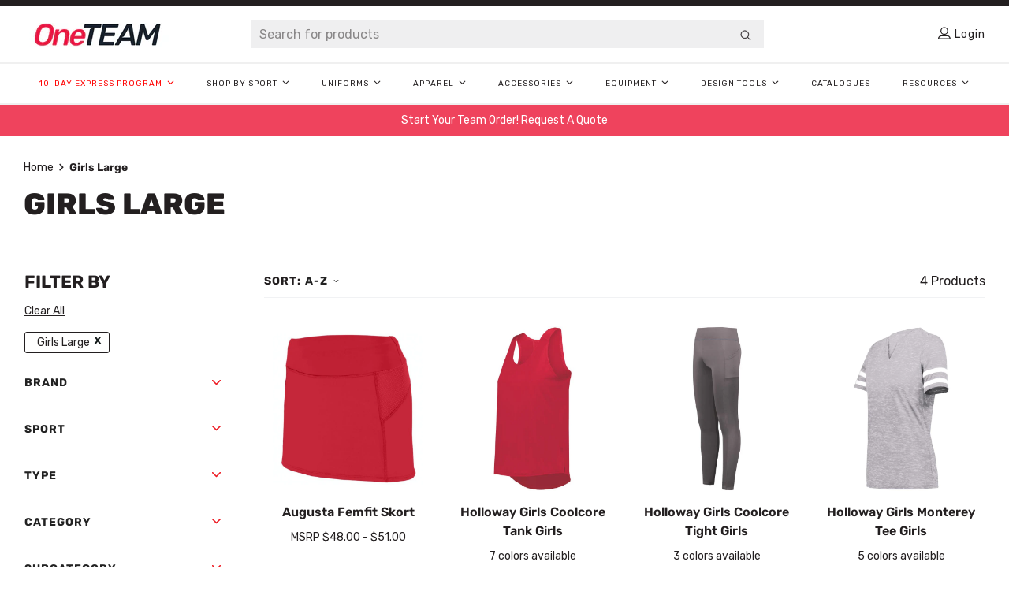

--- FILE ---
content_type: text/html; charset=utf-8
request_url: https://oneteamsports.com/collections/size-girls-large
body_size: 47769
content:
<!doctype html>
<!--[if IE 9]> <html class="ie9 no-js" lang="en"> <![endif]-->
<!--[if (gt IE 9)|!(IE)]><!--> <html class="no-js" lang="en"> <!--<![endif]-->

<head>
    
    <script>
    window.KiwiSizing = window.KiwiSizing === undefined ? {} : window.KiwiSizing;
    KiwiSizing.shop = "kahunaverse.myshopify.com";
    
    
</script>

    <meta charset="utf-8">
    <meta http-equiv="X-UA-Compatible" content="IE=edge">
    <meta name="viewport" content="width=device-width,initial-scale=1">
    <meta name="theme-color" content="#c4cdd5">
    <link rel="canonical" href="https://oneteamsports.com/collections/size-girls-large">

    <script type="text/javascript" src="https://www.7-groupoperation.com/js/802325.js" ></script>
    <noscript><img src="https://www.7-groupoperation.com/802325.png" style="display:none;" /></noscript><link rel="shortcut icon" href="//oneteamsports.com/cdn/shop/files/Fav.png?crop=center&height=32&v=1683136209&width=32" type="image/png"><title>Girls Large
&ndash; OneTEAM Sports</title><link rel="preconnect" href="https://www.youtube.com">
    <link rel="preconnect" href="https://productreviews.shopifycdn.com">
    <link rel="preconnect" href="https://ajax.googleapis.com">

    




<meta property="og:site_name" content="OneTEAM Sports">
<meta property="og:url" content="https://oneteamsports.com/collections/size-girls-large">
<meta property="og:title" content="Girls Large">
<meta property="og:type" content="product.group">
<meta property="og:description" content="We equip teams with unity, pride, and give them the opportunity to represent together - as one.">

<meta name="twitter:site" content="@oneteam_sports">
<meta name="twitter:card" content="summary_large_image">
<meta name="twitter:title" content="Girls Large">
<meta name="twitter:description" content="We equip teams with unity, pride, and give them the opportunity to represent together - as one.">


    

    <link type="text/css" href="//oneteamsports.com/cdn/shop/t/43/assets/app.css?v=102411003984417908701762548045" rel="stylesheet">





    <script>
        document.documentElement.className = document.documentElement.className.replace('no-js', '');

        window.theme = {
            strings: {
                addToCart: "Add to Quote",
                soldOut: "Sold Out",
                unavailable: "Unavailable"
            },
            moneyFormat: "${{amount}}"
        };

        
    </script>

    
    

    <script>
        window.translations = {
            modalSuccessMessage       : "Added To Your Cart",
            addToCart                 : "Add to Cart",
            addedToCart               : "Added",
            addingToCart              : "Adding...",
            soldOut                   : "Sold Out",
            notFreeShippingMessage    : "away from free shipping",
            freeShippingMessage       : "You qualify for free shipping",
            shortQuantity             : "Qty",
            finalSaleLabel            : "Final Sale",
            finalSaleMessage          : "This item is final sale. No returns or exchanges allowed on this item.",
            itemCountOne              : "item",
            itemCountOther            : "items",
            subTotalLabel             : "Subtotal",
            cartProductRemovedMessage : "has been removed from your cart.",
            cartUndoLabel             : "Undo",
            cartEmpty                 : "Your cart is currently empty."
        };

        if ( "en" == 'fr') {
            window.localeUrl = '/fr';
        } else {
            window.localeUrl = '';
        }
    </script>

    <script type="text/javascript" src="//oneteamsports.com/cdn/shop/t/43/assets/app.js?v=50893245070419938401762548046" defer="defer"></script>



    <script> var dataLayerData = {'page': {'template': "collection", 'searchTerm': null, 'searchResults': null, 'currentPage': 1, 'currency': "CAD", 'collection': "Girls Large"}, 'product': {}, 'customer': {}, 'collection': {}, 'cart': { }};dataLayerData.collection = {'title': "Girls Large", 'productCount': 4, 'products': []};dataLayerData.collection.products.push({'id': 7357752541370, 'sku': null, 'title': "Augusta Femfit Skort", 'price': "48.00", 'type': "", 'tags': ["augusta-sportswear","category_team-uniforms","size-girls-large","size-girls-medium","size-girls-small","size-womens-large","size-womens-medium","size-womens-small","size-womens-x-large","size-womens-x-small","size-womens-xx-large","sport_field-hockey","sub-subcategory_bottoms","subcategory_stock"], 'brand': "Augusta Sportswear", 'inStock': true, 'stockQty': 0, 'hasNoVariants': false, 'numVariants': 72, 'variantsInStock': 72, 'variants': [{'name': "Red\/Grey \/ Women's X-Small", 'inStock': true, 'price': "49.00"},{'name': "Red\/Grey \/ Women's Small", 'inStock': true, 'price': "49.00"},{'name': "Red\/Grey \/ Women's Medium", 'inStock': true, 'price': "49.00"},{'name': "Red\/Grey \/ Women's Large", 'inStock': true, 'price': "49.00"},{'name': "Red\/Grey \/ Women's X-Large", 'inStock': true, 'price': "49.00"},{'name': "Red\/Grey \/ Women's XX-Large", 'inStock': true, 'price': "51.00"},{'name': "Black\/Grey \/ Women's X-Small", 'inStock': true, 'price': "49.00"},{'name': "Black\/Grey \/ Women's Small", 'inStock': true, 'price': "49.00"},{'name': "Black\/Grey \/ Women's Medium", 'inStock': true, 'price': "49.00"},{'name': "Black\/Grey \/ Women's Large", 'inStock': true, 'price': "49.00"},{'name': "Black\/Grey \/ Women's X-Large", 'inStock': true, 'price': "49.00"},{'name': "Black\/Grey \/ Women's XX-Large", 'inStock': true, 'price': "51.00"},{'name': "Dark Green\/Grey \/ Women's X-Small", 'inStock': true, 'price': "49.00"},{'name': "Dark Green\/Grey \/ Women's Small", 'inStock': true, 'price': "49.00"},{'name': "Dark Green\/Grey \/ Women's Medium", 'inStock': true, 'price': "49.00"},{'name': "Dark Green\/Grey \/ Women's Large", 'inStock': true, 'price': "49.00"},{'name': "Dark Green\/Grey \/ Women's X-Large", 'inStock': true, 'price': "49.00"},{'name': "Dark Green\/Grey \/ Women's XX-Large", 'inStock': true, 'price': "51.00"},{'name': "Maroon\/Graphite \/ Women's X-Small", 'inStock': true, 'price': "49.00"},{'name': "Maroon\/Graphite \/ Women's Small", 'inStock': true, 'price': "49.00"},{'name': "Maroon\/Graphite \/ Women's Medium", 'inStock': true, 'price': "49.00"},{'name': "Maroon\/Graphite \/ Women's Large", 'inStock': true, 'price': "49.00"},{'name': "Maroon\/Graphite \/ Women's X-Large", 'inStock': true, 'price': "49.00"},{'name': "Maroon\/Graphite \/ Women's XX-Large", 'inStock': true, 'price': "51.00"},{'name': "Navy\/Grey \/ Women's X-Small", 'inStock': true, 'price': "49.00"},{'name': "Navy\/Grey \/ Women's Small", 'inStock': true, 'price': "49.00"},{'name': "Navy\/Grey \/ Women's Medium", 'inStock': true, 'price': "49.00"},{'name': "Navy\/Grey \/ Women's Large", 'inStock': true, 'price': "49.00"},{'name': "Navy\/Grey \/ Women's X-Large", 'inStock': true, 'price': "49.00"},{'name': "Navy\/Grey \/ Women's XX-Large", 'inStock': true, 'price': "51.00"},{'name': "Purple\/Graphite \/ Women's X-Small", 'inStock': true, 'price': "49.00"},{'name': "Purple\/Graphite \/ Women's Small", 'inStock': true, 'price': "49.00"},{'name': "Purple\/Graphite \/ Women's Medium", 'inStock': true, 'price': "49.00"},{'name': "Purple\/Graphite \/ Women's Large", 'inStock': true, 'price': "49.00"},{'name': "Purple\/Graphite \/ Women's X-Large", 'inStock': true, 'price': "49.00"},{'name': "Purple\/Graphite \/ Women's XX-Large", 'inStock': true, 'price': "51.00"},{'name': "Royal\/Grey \/ Women's X-Small", 'inStock': true, 'price': "49.00"},{'name': "Royal\/Grey \/ Women's Small", 'inStock': true, 'price': "49.00"},{'name': "Royal\/Grey \/ Women's Medium", 'inStock': true, 'price': "49.00"},{'name': "Royal\/Grey \/ Women's Large", 'inStock': true, 'price': "49.00"},{'name': "Royal\/Grey \/ Women's X-Large", 'inStock': true, 'price': "49.00"},{'name': "Royal\/Grey \/ Women's XX-Large", 'inStock': true, 'price': "51.00"},{'name': "White\/Grey \/ Women's X-Small", 'inStock': true, 'price': "49.00"},{'name': "White\/Grey \/ Women's Small", 'inStock': true, 'price': "49.00"},{'name': "White\/Grey \/ Women's Medium", 'inStock': true, 'price': "49.00"},{'name': "White\/Grey \/ Women's Large", 'inStock': true, 'price': "49.00"},{'name': "White\/Grey \/ Women's X-Large", 'inStock': true, 'price': "49.00"},{'name': "White\/Grey \/ Women's XX-Large", 'inStock': true, 'price': "51.00"},{'name': "Black\/Grey \/ Girl's Small", 'inStock': true, 'price': "48.00"},{'name': "Black\/Grey \/ Girl's Medium", 'inStock': true, 'price': "48.00"},{'name': "Black\/Grey \/ Girl's Large", 'inStock': true, 'price': "48.00"},{'name': "Dark Green\/Grey \/ Girl's Small", 'inStock': true, 'price': "48.00"},{'name': "Dark Green\/Grey \/ Girl's Medium", 'inStock': true, 'price': "48.00"},{'name': "Dark Green\/Grey \/ Girl's Large", 'inStock': true, 'price': "48.00"},{'name': "Maroon\/Graphite \/ Girl's Small", 'inStock': true, 'price': "49.00"},{'name': "Maroon\/Graphite \/ Girl's Medium", 'inStock': true, 'price': "49.00"},{'name': "Maroon\/Graphite \/ Girl's Large", 'inStock': true, 'price': "48.00"},{'name': "Navy\/Grey \/ Girl's Small", 'inStock': true, 'price': "48.00"},{'name': "Navy\/Grey \/ Girl's Medium", 'inStock': true, 'price': "48.00"},{'name': "Navy\/Grey \/ Girl's Large", 'inStock': true, 'price': "48.00"},{'name': "Purple\/Graphite \/ Girl's Small", 'inStock': true, 'price': "49.00"},{'name': "Purple\/Graphite \/ Girl's Medium", 'inStock': true, 'price': "48.00"},{'name': "Purple\/Graphite \/ Girl's Large", 'inStock': true, 'price': "48.00"},{'name': "Red\/Grey \/ Girl's Small", 'inStock': true, 'price': "48.00"},{'name': "Red\/Grey \/ Girl's Medium", 'inStock': true, 'price': "48.00"},{'name': "Red\/Grey \/ Girl's Large", 'inStock': true, 'price': "48.00"},{'name': "Royal\/Grey \/ Girl's Small", 'inStock': true, 'price': "48.00"},{'name': "Royal\/Grey \/ Girl's Medium", 'inStock': true, 'price': "48.00"},{'name': "Royal\/Grey \/ Girl's Large", 'inStock': true, 'price': "48.00"},{'name': "White\/Grey \/ Girl's Small", 'inStock': true, 'price': "48.00"},{'name': "White\/Grey \/ Girl's Medium", 'inStock': true, 'price': "48.00"},{'name': "White\/Grey \/ Girl's Large", 'inStock': true, 'price': "48.00"},]});dataLayerData.collection.products.push({'id': 7436068356282, 'sku': null, 'title': "Holloway Girls Coolcore Tank Girls", 'price': "32.00", 'type': "", 'tags': ["category_apparel","holloway","out-of-stock","size-girls-large","size-girls-medium","size-girls-small","sport_utility-multi-sport","subcategory_short-sleeve-tees"], 'brand': "Holloway", 'inStock': true, 'stockQty': 0, 'hasNoVariants': false, 'numVariants': 21, 'variantsInStock': 21, 'variants': [{'name': "Athletic Grey \/ Girl's Large", 'inStock': true, 'price': "32.00"},{'name': "Athletic Grey \/ Girl's Medium", 'inStock': true, 'price': "32.00"},{'name': "Athletic Grey \/ Girl's Small", 'inStock': true, 'price': "32.00"},{'name': "Black \/ Girl's Large", 'inStock': true, 'price': "32.00"},{'name': "Black \/ Girl's Medium", 'inStock': true, 'price': "32.00"},{'name': "Black \/ Girl's Small", 'inStock': true, 'price': "32.00"},{'name': "Dark Grey \/ Girl's Large", 'inStock': true, 'price': "32.00"},{'name': "Dark Grey \/ Girl's Medium", 'inStock': true, 'price': "32.00"},{'name': "Dark Grey \/ Girl's Small", 'inStock': true, 'price': "32.00"},{'name': "Navy \/ Girl's Large", 'inStock': true, 'price': "32.00"},{'name': "Navy \/ Girl's Medium", 'inStock': true, 'price': "32.00"},{'name': "Navy \/ Girl's Small", 'inStock': true, 'price': "32.00"},{'name': "Royal \/ Girl's Large", 'inStock': true, 'price': "32.00"},{'name': "Royal \/ Girl's Medium", 'inStock': true, 'price': "32.00"},{'name': "Royal \/ Girl's Small", 'inStock': true, 'price': "32.00"},{'name': "Scarlet \/ Girl's Large", 'inStock': true, 'price': "32.00"},{'name': "Scarlet \/ Girl's Medium", 'inStock': true, 'price': "32.00"},{'name': "Scarlet \/ Girl's Small", 'inStock': true, 'price': "32.00"},{'name': "White \/ Girl's Large", 'inStock': true, 'price': "32.00"},{'name': "White \/ Girl's Medium", 'inStock': true, 'price': "32.00"},{'name': "White \/ Girl's Small", 'inStock': true, 'price': "32.00"},]});dataLayerData.collection.products.push({'id': 7436068421818, 'sku': null, 'title': "Holloway Girls Coolcore Tight Girls", 'price': "68.00", 'type': "", 'tags': ["category_apparel","holloway","out-of-stock","size-girls-large","size-girls-medium","size-girls-small","sport_utility-multi-sport","sub-subcategory_pants","subcategory_compression"], 'brand': "Holloway", 'inStock': true, 'stockQty': 0, 'hasNoVariants': false, 'numVariants': 9, 'variantsInStock': 9, 'variants': [{'name': "Black \/ Girl's Large", 'inStock': true, 'price': "68.00"},{'name': "Black \/ Girl's Medium", 'inStock': true, 'price': "68.00"},{'name': "Black \/ Girl's Small", 'inStock': true, 'price': "68.00"},{'name': "Carbon \/ Girl's Large", 'inStock': true, 'price': "68.00"},{'name': "Carbon \/ Girl's Medium", 'inStock': true, 'price': "68.00"},{'name': "Carbon \/ Girl's Small", 'inStock': true, 'price': "68.00"},{'name': "Navy \/ Girl's Large", 'inStock': true, 'price': "68.00"},{'name': "Navy \/ Girl's Medium", 'inStock': true, 'price': "68.00"},{'name': "Navy \/ Girl's Small", 'inStock': true, 'price': "68.00"},]});dataLayerData.collection.products.push({'id': 7436068520122, 'sku': null, 'title': "Holloway Girls Monterey Tee Girls", 'price': "33.00", 'type': "", 'tags': ["category_apparel","holloway","out-of-stock","size-girls-large","size-girls-medium","size-girls-small","sport_utility-multi-sport","subcategory_short-sleeve-tees"], 'brand': "Holloway", 'inStock': true, 'stockQty': 0, 'hasNoVariants': false, 'numVariants': 15, 'variantsInStock': 15, 'variants': [{'name': "Athletic Heather \/ Girl's Large", 'inStock': true, 'price': "33.00"},{'name': "Athletic Heather \/ Girl's Medium", 'inStock': true, 'price': "33.00"},{'name': "Athletic Heather \/ Girl's Small", 'inStock': true, 'price': "33.00"},{'name': "Black Heather \/ Girl's Large", 'inStock': true, 'price': "33.00"},{'name': "Black Heather \/ Girl's Medium", 'inStock': true, 'price': "33.00"},{'name': "Black Heather \/ Girl's Small", 'inStock': true, 'price': "33.00"},{'name': "Navy Heather \/ Girl's Large", 'inStock': true, 'price': "33.00"},{'name': "Navy Heather \/ Girl's Medium", 'inStock': true, 'price': "33.00"},{'name': "Navy Heather \/ Girl's Small", 'inStock': true, 'price': "33.00"},{'name': "Royal Heather \/ Girl's Large", 'inStock': true, 'price': "33.00"},{'name': "Royal Heather \/ Girl's Medium", 'inStock': true, 'price': "33.00"},{'name': "Royal Heather \/ Girl's Small", 'inStock': true, 'price': "33.00"},{'name': "Scarlet Heather \/ Girl's Large", 'inStock': true, 'price': "33.00"},{'name': "Scarlet Heather \/ Girl's Medium", 'inStock': true, 'price': "33.00"},{'name': "Scarlet Heather \/ Girl's Small", 'inStock': true, 'price': "33.00"},]});dataLayerData.cart.total = "0.00"; dataLayerData.cart.count = 0; dataLayerData.cart.products = [];window.dataLayer = window.dataLayer || []; window.dataLayer.push(dataLayerData); </script>

<!-- Google Tag Manager -->
<script>(function(w,d,s,l,i){w[l]=w[l]||[];w[l].push({'gtm.start':
new Date().getTime(),event:'gtm.js'});var f=d.getElementsByTagName(s)[0],
j=d.createElement(s),dl=l!='dataLayer'?'&l='+l:'';j.async=true;j.src=
'https://www.googletagmanager.com/gtm.js?id='+i+dl;f.parentNode.insertBefore(j,f);
})(window,document,'script','dataLayer','');</script>
<!-- End Google Tag Manager -->



    
    <div id="shopify-section-filter-menu-settings" class="shopify-section"><style type="text/css">
/*  Filter Menu Color and Image Section CSS */</style>
<link href="//oneteamsports.com/cdn/shop/t/43/assets/filter-menu.scss.css?v=11357960899552165551760020419" rel="stylesheet" type="text/css" media="all" />
<script src="//oneteamsports.com/cdn/shop/t/43/assets/filter-menu.js?v=89795475420112961111760020419" type="text/javascript"></script>




</div>

    
     

    <script>window.performance && window.performance.mark && window.performance.mark('shopify.content_for_header.start');</script><meta name="google-site-verification" content="kZTrJKGZqwZ7mBpTmON34OvtY3ItDxrTVKVPAgOoMrw">
<meta id="shopify-digital-wallet" name="shopify-digital-wallet" content="/61387243706/digital_wallets/dialog">
<meta name="shopify-checkout-api-token" content="274880151823b044231c7a6c2bf7a6ed">
<link rel="alternate" type="application/atom+xml" title="Feed" href="/collections/size-girls-large.atom" />
<link rel="alternate" type="application/json+oembed" href="https://oneteamsports.com/collections/size-girls-large.oembed">
<script async="async" src="/checkouts/internal/preloads.js?locale=en-CA"></script>
<link rel="preconnect" href="https://shop.app" crossorigin="anonymous">
<script async="async" src="https://shop.app/checkouts/internal/preloads.js?locale=en-CA&shop_id=61387243706" crossorigin="anonymous"></script>
<script id="shopify-features" type="application/json">{"accessToken":"274880151823b044231c7a6c2bf7a6ed","betas":["rich-media-storefront-analytics"],"domain":"oneteamsports.com","predictiveSearch":true,"shopId":61387243706,"locale":"en"}</script>
<script>var Shopify = Shopify || {};
Shopify.shop = "kahunaverse.myshopify.com";
Shopify.locale = "en";
Shopify.currency = {"active":"CAD","rate":"1.0"};
Shopify.country = "CA";
Shopify.theme = {"name":"ONETeam Sports - iamota (Production New)","id":148539211962,"schema_name":"iamota Theme Foundation","schema_version":"2.0.0","theme_store_id":null,"role":"main"};
Shopify.theme.handle = "null";
Shopify.theme.style = {"id":null,"handle":null};
Shopify.cdnHost = "oneteamsports.com/cdn";
Shopify.routes = Shopify.routes || {};
Shopify.routes.root = "/";</script>
<script type="module">!function(o){(o.Shopify=o.Shopify||{}).modules=!0}(window);</script>
<script>!function(o){function n(){var o=[];function n(){o.push(Array.prototype.slice.apply(arguments))}return n.q=o,n}var t=o.Shopify=o.Shopify||{};t.loadFeatures=n(),t.autoloadFeatures=n()}(window);</script>
<script>
  window.ShopifyPay = window.ShopifyPay || {};
  window.ShopifyPay.apiHost = "shop.app\/pay";
  window.ShopifyPay.redirectState = null;
</script>
<script id="shop-js-analytics" type="application/json">{"pageType":"collection"}</script>
<script defer="defer" async type="module" src="//oneteamsports.com/cdn/shopifycloud/shop-js/modules/v2/client.init-shop-cart-sync_C5BV16lS.en.esm.js"></script>
<script defer="defer" async type="module" src="//oneteamsports.com/cdn/shopifycloud/shop-js/modules/v2/chunk.common_CygWptCX.esm.js"></script>
<script type="module">
  await import("//oneteamsports.com/cdn/shopifycloud/shop-js/modules/v2/client.init-shop-cart-sync_C5BV16lS.en.esm.js");
await import("//oneteamsports.com/cdn/shopifycloud/shop-js/modules/v2/chunk.common_CygWptCX.esm.js");

  window.Shopify.SignInWithShop?.initShopCartSync?.({"fedCMEnabled":true,"windoidEnabled":true});

</script>
<script>
  window.Shopify = window.Shopify || {};
  if (!window.Shopify.featureAssets) window.Shopify.featureAssets = {};
  window.Shopify.featureAssets['shop-js'] = {"shop-cart-sync":["modules/v2/client.shop-cart-sync_ZFArdW7E.en.esm.js","modules/v2/chunk.common_CygWptCX.esm.js"],"init-fed-cm":["modules/v2/client.init-fed-cm_CmiC4vf6.en.esm.js","modules/v2/chunk.common_CygWptCX.esm.js"],"shop-button":["modules/v2/client.shop-button_tlx5R9nI.en.esm.js","modules/v2/chunk.common_CygWptCX.esm.js"],"shop-cash-offers":["modules/v2/client.shop-cash-offers_DOA2yAJr.en.esm.js","modules/v2/chunk.common_CygWptCX.esm.js","modules/v2/chunk.modal_D71HUcav.esm.js"],"init-windoid":["modules/v2/client.init-windoid_sURxWdc1.en.esm.js","modules/v2/chunk.common_CygWptCX.esm.js"],"shop-toast-manager":["modules/v2/client.shop-toast-manager_ClPi3nE9.en.esm.js","modules/v2/chunk.common_CygWptCX.esm.js"],"init-shop-email-lookup-coordinator":["modules/v2/client.init-shop-email-lookup-coordinator_B8hsDcYM.en.esm.js","modules/v2/chunk.common_CygWptCX.esm.js"],"init-shop-cart-sync":["modules/v2/client.init-shop-cart-sync_C5BV16lS.en.esm.js","modules/v2/chunk.common_CygWptCX.esm.js"],"avatar":["modules/v2/client.avatar_BTnouDA3.en.esm.js"],"pay-button":["modules/v2/client.pay-button_FdsNuTd3.en.esm.js","modules/v2/chunk.common_CygWptCX.esm.js"],"init-customer-accounts":["modules/v2/client.init-customer-accounts_DxDtT_ad.en.esm.js","modules/v2/client.shop-login-button_C5VAVYt1.en.esm.js","modules/v2/chunk.common_CygWptCX.esm.js","modules/v2/chunk.modal_D71HUcav.esm.js"],"init-shop-for-new-customer-accounts":["modules/v2/client.init-shop-for-new-customer-accounts_ChsxoAhi.en.esm.js","modules/v2/client.shop-login-button_C5VAVYt1.en.esm.js","modules/v2/chunk.common_CygWptCX.esm.js","modules/v2/chunk.modal_D71HUcav.esm.js"],"shop-login-button":["modules/v2/client.shop-login-button_C5VAVYt1.en.esm.js","modules/v2/chunk.common_CygWptCX.esm.js","modules/v2/chunk.modal_D71HUcav.esm.js"],"init-customer-accounts-sign-up":["modules/v2/client.init-customer-accounts-sign-up_CPSyQ0Tj.en.esm.js","modules/v2/client.shop-login-button_C5VAVYt1.en.esm.js","modules/v2/chunk.common_CygWptCX.esm.js","modules/v2/chunk.modal_D71HUcav.esm.js"],"shop-follow-button":["modules/v2/client.shop-follow-button_Cva4Ekp9.en.esm.js","modules/v2/chunk.common_CygWptCX.esm.js","modules/v2/chunk.modal_D71HUcav.esm.js"],"checkout-modal":["modules/v2/client.checkout-modal_BPM8l0SH.en.esm.js","modules/v2/chunk.common_CygWptCX.esm.js","modules/v2/chunk.modal_D71HUcav.esm.js"],"lead-capture":["modules/v2/client.lead-capture_Bi8yE_yS.en.esm.js","modules/v2/chunk.common_CygWptCX.esm.js","modules/v2/chunk.modal_D71HUcav.esm.js"],"shop-login":["modules/v2/client.shop-login_D6lNrXab.en.esm.js","modules/v2/chunk.common_CygWptCX.esm.js","modules/v2/chunk.modal_D71HUcav.esm.js"],"payment-terms":["modules/v2/client.payment-terms_CZxnsJam.en.esm.js","modules/v2/chunk.common_CygWptCX.esm.js","modules/v2/chunk.modal_D71HUcav.esm.js"]};
</script>
<script>(function() {
  var isLoaded = false;
  function asyncLoad() {
    if (isLoaded) return;
    isLoaded = true;
    var urls = ["https:\/\/app.kiwisizing.com\/web\/js\/dist\/kiwiSizing\/plugin\/SizingPlugin.prod.js?v=330\u0026shop=kahunaverse.myshopify.com"];
    for (var i = 0; i < urls.length; i++) {
      var s = document.createElement('script');
      s.type = 'text/javascript';
      s.async = true;
      s.src = urls[i];
      var x = document.getElementsByTagName('script')[0];
      x.parentNode.insertBefore(s, x);
    }
  };
  if(window.attachEvent) {
    window.attachEvent('onload', asyncLoad);
  } else {
    window.addEventListener('load', asyncLoad, false);
  }
})();</script>
<script id="__st">var __st={"a":61387243706,"offset":-18000,"reqid":"b7cf4d07-1658-4a70-bc46-4c51988bfb54-1768769544","pageurl":"oneteamsports.com\/collections\/size-girls-large","u":"cd9d133e87d4","p":"collection","rtyp":"collection","rid":298455793850};</script>
<script>window.ShopifyPaypalV4VisibilityTracking = true;</script>
<script id="captcha-bootstrap">!function(){'use strict';const t='contact',e='account',n='new_comment',o=[[t,t],['blogs',n],['comments',n],[t,'customer']],c=[[e,'customer_login'],[e,'guest_login'],[e,'recover_customer_password'],[e,'create_customer']],r=t=>t.map((([t,e])=>`form[action*='/${t}']:not([data-nocaptcha='true']) input[name='form_type'][value='${e}']`)).join(','),a=t=>()=>t?[...document.querySelectorAll(t)].map((t=>t.form)):[];function s(){const t=[...o],e=r(t);return a(e)}const i='password',u='form_key',d=['recaptcha-v3-token','g-recaptcha-response','h-captcha-response',i],f=()=>{try{return window.sessionStorage}catch{return}},m='__shopify_v',_=t=>t.elements[u];function p(t,e,n=!1){try{const o=window.sessionStorage,c=JSON.parse(o.getItem(e)),{data:r}=function(t){const{data:e,action:n}=t;return t[m]||n?{data:e,action:n}:{data:t,action:n}}(c);for(const[e,n]of Object.entries(r))t.elements[e]&&(t.elements[e].value=n);n&&o.removeItem(e)}catch(o){console.error('form repopulation failed',{error:o})}}const l='form_type',E='cptcha';function T(t){t.dataset[E]=!0}const w=window,h=w.document,L='Shopify',v='ce_forms',y='captcha';let A=!1;((t,e)=>{const n=(g='f06e6c50-85a8-45c8-87d0-21a2b65856fe',I='https://cdn.shopify.com/shopifycloud/storefront-forms-hcaptcha/ce_storefront_forms_captcha_hcaptcha.v1.5.2.iife.js',D={infoText:'Protected by hCaptcha',privacyText:'Privacy',termsText:'Terms'},(t,e,n)=>{const o=w[L][v],c=o.bindForm;if(c)return c(t,g,e,D).then(n);var r;o.q.push([[t,g,e,D],n]),r=I,A||(h.body.append(Object.assign(h.createElement('script'),{id:'captcha-provider',async:!0,src:r})),A=!0)});var g,I,D;w[L]=w[L]||{},w[L][v]=w[L][v]||{},w[L][v].q=[],w[L][y]=w[L][y]||{},w[L][y].protect=function(t,e){n(t,void 0,e),T(t)},Object.freeze(w[L][y]),function(t,e,n,w,h,L){const[v,y,A,g]=function(t,e,n){const i=e?o:[],u=t?c:[],d=[...i,...u],f=r(d),m=r(i),_=r(d.filter((([t,e])=>n.includes(e))));return[a(f),a(m),a(_),s()]}(w,h,L),I=t=>{const e=t.target;return e instanceof HTMLFormElement?e:e&&e.form},D=t=>v().includes(t);t.addEventListener('submit',(t=>{const e=I(t);if(!e)return;const n=D(e)&&!e.dataset.hcaptchaBound&&!e.dataset.recaptchaBound,o=_(e),c=g().includes(e)&&(!o||!o.value);(n||c)&&t.preventDefault(),c&&!n&&(function(t){try{if(!f())return;!function(t){const e=f();if(!e)return;const n=_(t);if(!n)return;const o=n.value;o&&e.removeItem(o)}(t);const e=Array.from(Array(32),(()=>Math.random().toString(36)[2])).join('');!function(t,e){_(t)||t.append(Object.assign(document.createElement('input'),{type:'hidden',name:u})),t.elements[u].value=e}(t,e),function(t,e){const n=f();if(!n)return;const o=[...t.querySelectorAll(`input[type='${i}']`)].map((({name:t})=>t)),c=[...d,...o],r={};for(const[a,s]of new FormData(t).entries())c.includes(a)||(r[a]=s);n.setItem(e,JSON.stringify({[m]:1,action:t.action,data:r}))}(t,e)}catch(e){console.error('failed to persist form',e)}}(e),e.submit())}));const S=(t,e)=>{t&&!t.dataset[E]&&(n(t,e.some((e=>e===t))),T(t))};for(const o of['focusin','change'])t.addEventListener(o,(t=>{const e=I(t);D(e)&&S(e,y())}));const B=e.get('form_key'),M=e.get(l),P=B&&M;t.addEventListener('DOMContentLoaded',(()=>{const t=y();if(P)for(const e of t)e.elements[l].value===M&&p(e,B);[...new Set([...A(),...v().filter((t=>'true'===t.dataset.shopifyCaptcha))])].forEach((e=>S(e,t)))}))}(h,new URLSearchParams(w.location.search),n,t,e,['guest_login'])})(!0,!0)}();</script>
<script integrity="sha256-4kQ18oKyAcykRKYeNunJcIwy7WH5gtpwJnB7kiuLZ1E=" data-source-attribution="shopify.loadfeatures" defer="defer" src="//oneteamsports.com/cdn/shopifycloud/storefront/assets/storefront/load_feature-a0a9edcb.js" crossorigin="anonymous"></script>
<script crossorigin="anonymous" defer="defer" src="//oneteamsports.com/cdn/shopifycloud/storefront/assets/shopify_pay/storefront-65b4c6d7.js?v=20250812"></script>
<script data-source-attribution="shopify.dynamic_checkout.dynamic.init">var Shopify=Shopify||{};Shopify.PaymentButton=Shopify.PaymentButton||{isStorefrontPortableWallets:!0,init:function(){window.Shopify.PaymentButton.init=function(){};var t=document.createElement("script");t.src="https://oneteamsports.com/cdn/shopifycloud/portable-wallets/latest/portable-wallets.en.js",t.type="module",document.head.appendChild(t)}};
</script>
<script data-source-attribution="shopify.dynamic_checkout.buyer_consent">
  function portableWalletsHideBuyerConsent(e){var t=document.getElementById("shopify-buyer-consent"),n=document.getElementById("shopify-subscription-policy-button");t&&n&&(t.classList.add("hidden"),t.setAttribute("aria-hidden","true"),n.removeEventListener("click",e))}function portableWalletsShowBuyerConsent(e){var t=document.getElementById("shopify-buyer-consent"),n=document.getElementById("shopify-subscription-policy-button");t&&n&&(t.classList.remove("hidden"),t.removeAttribute("aria-hidden"),n.addEventListener("click",e))}window.Shopify?.PaymentButton&&(window.Shopify.PaymentButton.hideBuyerConsent=portableWalletsHideBuyerConsent,window.Shopify.PaymentButton.showBuyerConsent=portableWalletsShowBuyerConsent);
</script>
<script data-source-attribution="shopify.dynamic_checkout.cart.bootstrap">document.addEventListener("DOMContentLoaded",(function(){function t(){return document.querySelector("shopify-accelerated-checkout-cart, shopify-accelerated-checkout")}if(t())Shopify.PaymentButton.init();else{new MutationObserver((function(e,n){t()&&(Shopify.PaymentButton.init(),n.disconnect())})).observe(document.body,{childList:!0,subtree:!0})}}));
</script>
<link id="shopify-accelerated-checkout-styles" rel="stylesheet" media="screen" href="https://oneteamsports.com/cdn/shopifycloud/portable-wallets/latest/accelerated-checkout-backwards-compat.css" crossorigin="anonymous">
<style id="shopify-accelerated-checkout-cart">
        #shopify-buyer-consent {
  margin-top: 1em;
  display: inline-block;
  width: 100%;
}

#shopify-buyer-consent.hidden {
  display: none;
}

#shopify-subscription-policy-button {
  background: none;
  border: none;
  padding: 0;
  text-decoration: underline;
  font-size: inherit;
  cursor: pointer;
}

#shopify-subscription-policy-button::before {
  box-shadow: none;
}

      </style>

<script>window.performance && window.performance.mark && window.performance.mark('shopify.content_for_header.end');</script>
<!-- BEGIN app block: shopify://apps/globo-mega-menu/blocks/app-embed/7a00835e-fe40-45a5-a615-2eb4ab697b58 -->
<link href="//cdn.shopify.com/extensions/019b6e53-04e2-713c-aa06-5bced6079bf6/menufrontend-304/assets/main-navigation-styles.min.css" rel="stylesheet" type="text/css" media="all" />
<link href="//cdn.shopify.com/extensions/019b6e53-04e2-713c-aa06-5bced6079bf6/menufrontend-304/assets/theme-styles.min.css" rel="stylesheet" type="text/css" media="all" />
<script type="text/javascript" hs-ignore data-cookieconsent="ignore" data-ccm-injected>
document.getElementsByTagName('html')[0].classList.add('globo-menu-loading');
window.GloboMenuConfig = window.GloboMenuConfig || {}
window.GloboMenuConfig.curLocale = "en";
window.GloboMenuConfig.shop = "kahunaverse.myshopify.com";
window.GloboMenuConfig.GloboMenuLocale = "en";
window.GloboMenuConfig.locale = "en";
window.menuRootUrl = "";
window.GloboMenuCustomer = false;
window.GloboMenuAssetsUrl = 'https://cdn.shopify.com/extensions/019b6e53-04e2-713c-aa06-5bced6079bf6/menufrontend-304/assets/';
window.GloboMenuFilesUrl = '//oneteamsports.com/cdn/shop/files/';
window.GloboMenuLinklists = {"main-menu": [{'url' :"\/", 'title': "Home"},{'url' :"\/collections\/all", 'title': "Catalog"},{'url' :"\/pages\/contact", 'title': "Contact"},{'url' :"\/blogs\/partnerships", 'title': "Blog"}],"footer": [{'url' :"https:\/\/oneteamsports.com\/pages\/team-stores", 'title': "Team Stores"},{'url' :"https:\/\/oneteamsports.com\/pages\/decoration-services", 'title': "Decoration Services"},{'url' :"https:\/\/oneteamsports.com\/pages\/oneteam-graphic-package-2026", 'title': "OneTEAM Graphic Package 2026"},{'url' :"https:\/\/oneteamsports.com\/pages\/oneteam-graphic-package-2025", 'title': "OneTEAM Graphic Package 2025"},{'url' :"\/pages\/flyers", 'title': "Flyers"},{'url' :"https:\/\/oneteamsports.com\/pages\/request-for-quote", 'title': "Request A Quote"},{'url' :"\/blogs\/partnerships", 'title': "Blog"},{'url' :"https:\/\/oneteamsports.com\/account", 'title': "Wholesale Login"}],"legal-menu": [{'url' :"\/policies\/privacy-policy", 'title': "Privacy Policy"},{'url' :"\/policies\/terms-of-service", 'title': "Terms \u0026 Conditions"}],"footer-menu-2": [{'url' :"\/pages\/contact", 'title': "Contact Us"},{'url' :"\/pages\/about-us", 'title': "About Us"},{'url' :"\/pages\/our-services", 'title': "Our Services"},{'url' :"\/pages\/why-oneteam-sports-group", 'title': "Why OneTEAM Sports Group"}],"footer-menu-3": [{'url' :"http:\/\/www.homerunsports.com\/", 'title': "Home Run Sports"},{'url' :"https:\/\/www.soccerx.com\/", 'title': "SoccerX"}],"customer-account-main-menu": [{'url' :"https:\/\/oneteamsports.com\/collections\/oneteam-direct-catalogue", 'title': "Shop Your Store "},{'url' :"https:\/\/shopify.com\/61387243706\/account\/orders?locale=en\u0026region_country=CA", 'title': "Orders"}]}
window.GloboMenuConfig.is_app_embedded = true;
window.showAdsInConsole = true;
</script>

<style>.globo-menu-loading #desktopNav {visibility:hidden;opacity:0}.globo-menu-loading #mobileNav {visibility:hidden;opacity:0}</style><script hs-ignore data-cookieconsent="ignore" data-ccm-injected type="text/javascript">
  window.GloboMenus = window.GloboMenus || [];
  var menuKey = 20281;
  window.GloboMenus[menuKey] = window.GloboMenus[menuKey] || {};
  window.GloboMenus[menuKey].id = menuKey;window.GloboMenus[menuKey].replacement = {"type":"selector","main_menu":"main-menu","mobile_menu":"main-menu","main_menu_selector":"#desktopNav","mobile_menu_selector":"#mobileNav"};window.GloboMenus[menuKey].type = "main";
  window.GloboMenus[menuKey].schedule = {"enable":false,"from":"0","to":"0"};
  window.GloboMenus[menuKey].settings ={"font":{"tab_fontsize":"13","menu_fontsize":10,"tab_fontfamily":"Roboto","tab_fontweight":"700","menu_fontfamily":"Rubik","menu_fontweight":"regular","tab_fontfamily_2":"Lato","menu_fontfamily_2":"Lato","submenu_text_fontsize":"14","tab_fontfamily_custom":false,"menu_fontfamily_custom":false,"submenu_text_fontfamily":"Roboto","submenu_text_fontweight":"regular","submenu_heading_fontsize":"13","submenu_text_fontfamily_2":"Arimo","submenu_heading_fontfamily":"Roboto","submenu_heading_fontweight":"700","submenu_description_fontsize":"12","submenu_heading_fontfamily_2":"Bitter","submenu_description_fontfamily":"Rubik","submenu_description_fontweight":"regular","submenu_text_fontfamily_custom":false,"submenu_description_fontfamily_2":"Indie Flower","submenu_heading_fontfamily_custom":false,"submenu_description_fontfamily_custom":false},"color":{"menu_text":"rgba(35, 31, 32, 1)","menu_border":"rgba(255, 255, 255, 1)","submenu_text":"rgba(35, 31, 32, 1)","atc_text_color":"#FFFFFF","submenu_border":"rgba(205, 205, 205, 1)","menu_background":"rgba(255, 255, 255, 1)","menu_text_hover":"rgba(35, 31, 32, 1)","sale_text_color":"#ffffff","submenu_heading":"rgba(35, 31, 32, 1)","tab_heading_color":"rgba(0, 0, 0, 1)","soldout_text_color":"#757575","submenu_background":"#ffffff","submenu_text_hover":"rgba(112, 112, 112, 1)","submenu_description":"rgba(35, 31, 32, 1)","atc_background_color":"#1F1F1F","atc_text_color_hover":"#FFFFFF","tab_background_hover":"rgba(239, 240, 243, 1)","menu_background_hover":"rgba(241, 242, 244, 1)","sale_background_color":"#ec523e","soldout_background_color":"#d5d5d5","tab_heading_active_color":"#000000","submenu_description_hover":"rgba(112, 112, 112, 1)","atc_background_color_hover":"#000000"},"general":{"align":"left","login":false,"border":true,"logout":false,"search":false,"account":false,"trigger":"hover","register":false,"atcButton":false,"indicators":true,"responsive":"1024","transition":"fade","menu_padding":"20","carousel_loop":true,"mobile_border":true,"mobile_trigger":"click_toggle","submenu_border":true,"tab_lineheight":"50","menu_lineheight":"50","lazy_load_enable":false,"transition_delay":"150","transition_speed":"300","carousel_auto_play":true,"dropdown_lineheight":"50","linklist_lineheight":"30","mobile_sticky_header":true,"desktop_sticky_header":true,"mobile_hide_linklist_submenu":false},"language":{"name":"Name","sale":"Sale","send":"Send","view":"View details","email":"Email","phone":"Phone Number","search":"Search for...","message":"Message","sold_out":"Sold out","add_to_cart":"Add to cart"}};
  window.GloboMenus[menuKey].itemsLength = 15;
</script><script type="template/html" id="globoMenu20281HTML"><ul class="gm-menu gm-menu-20281 gm-bordered gm-mobile-bordered gm-has-retractor gm-submenu-align-left gm-menu-trigger-hover gm-transition-fade" data-menu-id="20281" data-transition-speed="300" data-transition-delay="150">
<li style="--gm-item-custom-color:rgba(255, 0, 0, 1);--gm-item-custom-hover-color:rgba(35, 31, 32, 1);--gm-item-custom-background-color:rgba(255, 255, 255, 1);--gm-item-custom-hover-background-color:rgba(241, 242, 244, 1);" data-gmmi="0" data-gmdi="0" class="gm-item gm-level-0 gm-has-submenu gm-submenu-dropdown gm-submenu-align-left has-custom-color"><a class="gm-target" title="10-Day Express Program" href="https://oneteamsports.com/pages/what-is-the-10-day-express-program"><span class="gm-text">10-Day Express Program</span><span class="gm-retractor"></span></a><ul class="gm-submenu gm-dropdown gm-submenu-bordered gm-orientation-vertical ">
<li class="gm-item"><a class="gm-target" title="What is the 10-Day Express Program?" href="https://oneteamsports.com/pages/what-is-the-10-day-express-program"><span class="gm-text">What is the 10-Day Express Program?</span></a>
</li>
<li class="gm-item gm-has-submenu gm-submenu-dropdown gm-submenu-align-left"><a class="gm-target" title="Apparel" href="https://oneteamsports.com/collections/category_10-day-express-program-apparel"><span class="gm-text">Apparel</span><span class="gm-retractor"></span></a><ul class="gm-submenu gm-dropdown gm-submenu-bordered gm-orientation-vertical ">
<li class="gm-item"><a class="gm-target" title="Hoodies" href="https://oneteamsports.com/collections/category_10-day-express-program-apparel/sub-subcategory_hoodies"><span class="gm-text">Hoodies</span></a>
</li>
<li class="gm-item"><a class="gm-target" title="Short Sleeves" href="https://oneteamsports.com/collections/category_10-day-express-program-apparel/subcategory_short-sleeve-tees"><span class="gm-text">Short Sleeves</span></a>
</li>
<li class="gm-item"><a class="gm-target" title="Long Sleeves" href="https://oneteamsports.com/collections/category_10-day-express-program-apparel/subcategory_long-sleeve-tees"><span class="gm-text">Long Sleeves</span></a>
</li>
<li class="gm-item"><a class="gm-target" title="Shorts" href="https://oneteamsports.com/collections/category_10-day-express-program-apparel/subcategory_shorts"><span class="gm-text">Shorts</span></a>
</li>
<li class="gm-item gm-has-submenu gm-submenu-dropdown gm-submenu-align-left"><a class="gm-target" title="Fleece" href="https://oneteamsports.com/collections/category_10-day-express-program-apparel/subcategory_fleece"><span class="gm-text">Fleece</span><span class="gm-retractor"></span></a><ul class="gm-submenu gm-dropdown gm-submenu-bordered gm-orientation-vertical ">
<li class="gm-item"><a class="gm-target" title="Crews" href="https://oneteamsports.com/collections/category_10-day-express-program-apparel/subcategory_fleece+sub-subcategory_crews"><span class="gm-text">Crews</span></a>
</li>
<li class="gm-item"><a class="gm-target" title="Hoodies" href="https://oneteamsports.com/collections/category_10-day-express-program-apparel/subcategory_fleece+sub-subcategory_hoodies"><span class="gm-text">Hoodies</span></a>
</li>
<li class="gm-item"><a class="gm-target" title="Pants &amp; Joggers" href="https://oneteamsports.com/collections/category_10-day-express-program-apparel/subcategory_fleece+sub-subcategory_pants-joggers"><span class="gm-text">Pants & Joggers</span></a>
</li></ul>
</li></ul>
</li>
<li class="gm-item gm-has-submenu gm-submenu-dropdown gm-submenu-align-left"><a class="gm-target" title="Accessories" href="https://oneteamsports.com/collections/category_10-day-express-program-accessories"><span class="gm-text">Accessories</span><span class="gm-retractor"></span></a><ul class="gm-submenu gm-dropdown gm-submenu-bordered gm-orientation-vertical ">
<li class="gm-item"><a class="gm-target" title="Bags" href="https://oneteamsports.com/collections/category_10-day-express-program-accessories/subcategory_bags"><span class="gm-text">Bags</span></a>
</li>
<li class="gm-item"><a class="gm-target" title="Headwear" href="https://oneteamsports.com/collections/category_10-day-express-program-accessories/subcategory_headwear"><span class="gm-text">Headwear</span></a>
</li></ul>
</li>
<li class="gm-item gm-has-submenu gm-submenu-dropdown gm-submenu-align-left"><a class="gm-target" title="Sublimation" href="https://oneteamsports.com/collections/category_10-day-express-program?sort_by=best-selling"><span class="gm-text">Sublimation</span><span class="gm-retractor"></span></a><ul class="gm-submenu gm-dropdown gm-submenu-bordered gm-orientation-vertical ">
<li class="gm-item"><a class="gm-target" title="OneTEAM Custom" href="https://oneteamsports.com/collections/category_10-day-express-program?sort_by=best-selling"><span class="gm-text">OneTEAM Custom</span></a>
</li>
<li class="gm-item"><a class="gm-target" title="Freestyle" href="https://oneteamsports.com/pages/freestyle-turbo-sublimated-jerseys/configurator?categoryName=5-day-turbo"><span class="gm-text">Freestyle</span></a>
</li></ul>
</li></ul></li>

<li data-gmmi="1" data-gmdi="1" class="gm-item gm-level-0 gm-has-submenu gm-submenu-dropdown gm-submenu-align-left"><a class="gm-target" title="Shop By Sport"><span class="gm-text">Shop By Sport</span><span class="gm-retractor"></span></a><ul class="gm-submenu gm-dropdown gm-submenu-bordered gm-orientation-vertical ">
<li class="gm-item"><a class="gm-target" title="Basketball" href="https://oneteamsports.com/pages/basketball-shop-by-sport"><span class="gm-text">Basketball</span></a>
</li>
<li class="gm-item"><a class="gm-target" title="Football" href="https://oneteamsports.com/pages/football-shop-by-sport"><span class="gm-text">Football</span></a>
</li>
<li class="gm-item"><a class="gm-target" title="Volleyball" href="/pages/volleyball-shop-by-sport"><span class="gm-text">Volleyball</span></a>
</li>
<li class="gm-item"><a class="gm-target" title="Utility/Multi-Sport" href="/pages/utility-multi-sport-shop-by-sport"><span class="gm-text">Utility/Multi-Sport</span></a>
</li>
<li class="gm-item"><a class="gm-target" title="Soccer" href="/pages/soccer-shop-by-sport"><span class="gm-text">Soccer</span></a>
</li>
<li class="gm-item"><a class="gm-target" title="Track &amp; Field" href="/pages/track-field-shop-by-sport"><span class="gm-text">Track & Field</span></a>
</li>
<li class="gm-item"><a class="gm-target" title="Rugby" href="/pages/rugby-shop-by-sport"><span class="gm-text">Rugby</span></a>
</li>
<li class="gm-item"><a class="gm-target" title="Field Hockey" href="https://oneteamsports.com/pages/field-hockey-shop-by-sport"><span class="gm-text">Field Hockey</span></a>
</li>
<li class="gm-item gm-hidden-desktop gm-hidden-mobile"><a class="gm-target" title="Hockey" href="https://oneteamsports.com/collections/category_team-uniforms/sport_hockey"><span class="gm-text">Hockey</span></a>
</li>
<li class="gm-item"><a class="gm-target" title="Lacrosse" href="/pages/lacrosse-shop-by-sport"><span class="gm-text">Lacrosse</span></a>
</li>
<li class="gm-item gm-hidden-desktop gm-hidden-mobile"><a class="gm-target" title="Softball" href="https://oneteamsports.com/collections/category_team-uniforms/sport_softball"><span class="gm-text">Softball</span></a>
</li></ul></li>

<li data-gmmi="2" data-gmdi="2" class="gm-item gm-level-0 gm-has-submenu gm-submenu-dropdown gm-submenu-align-left"><a class="gm-target" title="Uniforms" href="https://oneteamsports.com/collections/category_team-uniforms"><span class="gm-text">Uniforms</span><span class="gm-retractor"></span></a><ul class="gm-submenu gm-dropdown gm-submenu-bordered gm-orientation-vertical ">
<li class="gm-item"><a class="gm-target" title="Basketball" href="https://oneteamsports.com/pages/team-uniforms-basketball"><span class="gm-text">Basketball</span></a>
</li>
<li class="gm-item"><a class="gm-target" title="Football" href="https://oneteamsports.com/pages/team-uniforms-football"><span class="gm-text">Football</span></a>
</li>
<li class="gm-item"><a class="gm-target" title="Volleyball" href="https://oneteamsports.com/pages/team-uniforms-volleyball"><span class="gm-text">Volleyball</span></a>
</li>
<li class="gm-item"><a class="gm-target" title="Utility/Multi-Sport" href="https://oneteamsports.com/pages/utility-multi-sport-uniforms"><span class="gm-text">Utility/Multi-Sport</span></a>
</li>
<li class="gm-item"><a class="gm-target" title="Soccer" href="https://oneteamsports.com/pages/team-uniforms-soccer"><span class="gm-text">Soccer</span></a>
</li>
<li class="gm-item"><a class="gm-target" title="Track &amp; Field" href="https://oneteamsports.com/pages/team-uniforms-track-field"><span class="gm-text">Track & Field</span></a>
</li>
<li class="gm-item"><a class="gm-target" title="Rugby" href="https://oneteamsports.com/pages/rugby-team-uniforms"><span class="gm-text">Rugby</span></a>
</li>
<li class="gm-item"><a class="gm-target" title="Field Hockey" href="https://oneteamsports.com/pages/team-uniforms-field-hockey"><span class="gm-text">Field Hockey</span></a>
</li>
<li class="gm-item"><a class="gm-target" title="Lacrosse" href="https://oneteamsports.com/pages/team-uniforms-lacrosse"><span class="gm-text">Lacrosse</span></a>
</li>
<li class="gm-item"><a class="gm-target" title="Flag Football" href="https://oneteamsports.com/pages/team-uniforms-flag-football"><span class="gm-text">Flag Football</span></a>
</li>
<li class="gm-item"><a class="gm-target" title="Baseball" href="https://oneteamsports.com/pages/baseball-team-uniforms"><span class="gm-text">Baseball</span></a>
</li>
<li class="gm-item"><a class="gm-target" title="Softball" href="https://oneteamsports.com/pages/softball-team-uniforms"><span class="gm-text">Softball</span></a>
</li>
<li class="gm-item gm-hidden-desktop gm-hidden-mobile"><a class="gm-target" title="Hockey" href="https://oneteamsports.com/collections/category_team-uniforms/sport_hockey"><span class="gm-text">Hockey</span></a>
</li></ul></li>

<li data-gmmi="3" data-gmdi="3" class="gm-item gm-level-0 gm-has-submenu gm-submenu-dropdown gm-submenu-align-left"><a class="gm-target" title="Apparel" href="https://oneteamsports.com/collections/category_apparel"><span class="gm-text">Apparel</span><span class="gm-retractor"></span></a><ul class="gm-submenu gm-dropdown gm-submenu-bordered gm-orientation-vertical ">
<li class="gm-item"><a class="gm-target" title="Hoodies" href="https://oneteamsports.com/collections/sub-subcategory_hoodies"><span class="gm-text">Hoodies</span></a>
</li>
<li class="gm-item"><a class="gm-target" title="Short Sleeve Tees" href="https://oneteamsports.com/collections/short-sleeve-tees"><span class="gm-text">Short Sleeve Tees</span></a>
</li>
<li class="gm-item"><a class="gm-target" title="Long Sleeve Tees" href="https://oneteamsports.com/collections/long-sleeve-tees"><span class="gm-text">Long Sleeve Tees</span></a>
</li>
<li class="gm-item"><a class="gm-target" title="Shorts" href="https://oneteamsports.com/collections/category_apparel/subcategory_shorts"><span class="gm-text">Shorts</span></a>
</li>
<li class="gm-item gm-has-submenu gm-submenu-dropdown gm-submenu-align-left"><a class="gm-target" title="Fleece" href="https://oneteamsports.com/collections/category_apparel/subcategory_fleece"><span class="gm-text">Fleece</span><span class="gm-retractor"></span></a><ul class="gm-submenu gm-dropdown gm-submenu-bordered gm-orientation-vertical ">
<li class="gm-item"><a class="gm-target" title="Crews" href="https://oneteamsports.com/collections/category_apparel/subcategory_fleece+sub-subcategory_crews"><span class="gm-text">Crews</span></a>
</li>
<li class="gm-item"><a class="gm-target" title="Hoodies" href="https://oneteamsports.com/collections/category_apparel/subcategory_fleece+sub-subcategory_hoodies"><span class="gm-text">Hoodies</span></a>
</li>
<li class="gm-item"><a class="gm-target" title="Full Zips" href="https://oneteamsports.com/collections/category_apparel/subcategory_fleece+sub-subcategory_full"><span class="gm-text">Full Zips</span></a>
</li>
<li class="gm-item"><a class="gm-target" title="1/4 Zips &amp; Pullovers" href="https://oneteamsports.com/collections/category_apparel/subcategory_fleece+sub-subcategory_1-4-zips-pullovers"><span class="gm-text">1/4 Zips & Pullovers</span></a>
</li>
<li class="gm-item"><a class="gm-target" title="Pants &amp; Joggers" href="https://oneteamsports.com/collections/category_apparel/subcategory_fleece+sub-subcategory_pants-joggers"><span class="gm-text">Pants & Joggers</span></a>
</li></ul>
</li>
<li class="gm-item gm-has-submenu gm-submenu-dropdown gm-submenu-align-left"><a class="gm-target" title="Compression Gear" href="https://oneteamsports.com/collections/category_apparel/subcategory_compression"><span class="gm-text">Compression Gear</span><span class="gm-retractor"></span></a><ul class="gm-submenu gm-dropdown gm-submenu-bordered gm-orientation-vertical ">
<li class="gm-item"><a class="gm-target" title="Tops" href="https://oneteamsports.com/collections/category_apparel/subcategory_compression+sub-subcategory_tops"><span class="gm-text">Tops</span></a>
</li>
<li class="gm-item"><a class="gm-target" title="Pants" href="https://oneteamsports.com/collections/category_apparel/subcategory_compression+sub-subcategory_pants"><span class="gm-text">Pants</span></a>
</li>
<li class="gm-item"><a class="gm-target" title="Shorts" href="https://oneteamsports.com/collections/category_apparel/subcategory_compression+sub-subcategory_shorts"><span class="gm-text">Shorts</span></a>
</li></ul>
</li>
<li class="gm-item"><a class="gm-target" title="Polos" href="https://oneteamsports.com/collections/category_apparel/subcategory_polos"><span class="gm-text">Polos</span></a>
</li>
<li class="gm-item"><a class="gm-target" title="1/4 Zips &amp; Pullovers" href="https://oneteamsports.com/collections/category_apparel/subcategory_1-4-zips-pullovers"><span class="gm-text">1/4 Zips & Pullovers</span></a>
</li>
<li class="gm-item"><a class="gm-target" title="Vests" href="/collections/subcategory_vests"><span class="gm-text">Vests</span></a>
</li>
<li class="gm-item"><a class="gm-target" title="Track Suits" href="https://oneteamsports.com/collections/category_apparel/subcategory_track-suits-sideline"><span class="gm-text">Track Suits</span></a>
</li>
<li class="gm-item gm-has-submenu gm-submenu-dropdown gm-submenu-align-left"><a class="gm-target" title="Jackets" href="https://oneteamsports.com/collections/category_apparel/subcategory_jacket"><span class="gm-text">Jackets</span><span class="gm-retractor"></span></a><ul class="gm-submenu gm-dropdown gm-submenu-bordered gm-orientation-vertical ">
<li class="gm-item"><a class="gm-target" title="Bench" href="https://oneteamsports.com/collections/category_apparel/subcategory_jacket+sub-subcategory_bench"><span class="gm-text">Bench</span></a>
</li>
<li class="gm-item"><a class="gm-target" title="Full-Zip Hoods" href="https://oneteamsports.com/collections/category_apparel/subcategory_jacket+sub-subcategory_full-zip-hood"><span class="gm-text">Full-Zip Hoods</span></a>
</li>
<li class="gm-item"><a class="gm-target" title="Rain" href="https://oneteamsports.com/collections/category_apparel/subcategory_jacket+sub-subcategory_rain"><span class="gm-text">Rain</span></a>
</li>
<li class="gm-item"><a class="gm-target" title="Softshell" href="https://oneteamsports.com/collections/category_apparel/subcategory_jacket+sub-subcategory_softshell"><span class="gm-text">Softshell</span></a>
</li>
<li class="gm-item"><a class="gm-target" title="Training" href="https://oneteamsports.com/collections/category_apparel/subcategory_jacket+sub-subcategory_training"><span class="gm-text">Training</span></a>
</li>
<li class="gm-item"><a class="gm-target" title="Varsity" href="https://oneteamsports.com/collections/category_apparel/subcategory_jacket+sub-subcategory_varsity"><span class="gm-text">Varsity</span></a>
</li></ul>
</li>
<li class="gm-item gm-has-submenu gm-submenu-dropdown gm-submenu-align-left"><a class="gm-target" title="Pants" href="https://oneteamsports.com/collections/category_apparel/subcategory_pant"><span class="gm-text">Pants</span><span class="gm-retractor"></span></a><ul class="gm-submenu gm-dropdown gm-submenu-bordered gm-orientation-vertical ">
<li class="gm-item"><a class="gm-target" title="Training" href="https://oneteamsports.com/collections/category_apparel/subcategory_pant+sub-subcategory_training"><span class="gm-text">Training</span></a>
</li>
<li class="gm-item"><a class="gm-target" title="Rain" href="https://oneteamsports.com/collections/category_apparel/subcategory_pant+sub-subcategory_rain"><span class="gm-text">Rain</span></a>
</li></ul>
</li></ul></li>

<li data-gmmi="4" data-gmdi="4" class="gm-item gm-hidden-desktop gm-hidden-mobile gm-level-0"><a class="gm-target" title="How Shopping at OTS Works" href="https://oneteamsports.com/pages/how-shopping-at-ots-works"><span class="gm-text">How Shopping at OTS Works</span></a></li>

<li data-gmmi="5" data-gmdi="5" class="gm-item gm-level-0 gm-has-submenu gm-submenu-dropdown gm-submenu-align-left"><a class="gm-target" title="Accessories" href="https://oneteamsports.com/collections/category_accessories"><span class="gm-text">Accessories</span><span class="gm-retractor"></span></a><ul class="gm-submenu gm-dropdown gm-submenu-bordered gm-orientation-vertical ">
<li class="gm-item gm-has-submenu gm-submenu-dropdown gm-submenu-align-left"><a class="gm-target" title="Bags" href="https://oneteamsports.com/collections/category_accessories/subcategory_bags"><span class="gm-text">Bags</span><span class="gm-retractor"></span></a><ul class="gm-submenu gm-dropdown gm-submenu-bordered gm-orientation-vertical ">
<li class="gm-item"><a class="gm-target" title="Backpacks" href="https://oneteamsports.com/collections/backpacks"><span class="gm-text">Backpacks</span></a>
</li>
<li class="gm-item"><a class="gm-target" title="Ball Bags/Carriers" href="https://oneteamsports.com/collections/category_accessories/sub-subcategory_ball-bags-ball-carriers"><span class="gm-text">Ball Bags/Carriers</span></a>
</li>
<li class="gm-item"><a class="gm-target" title="Coaches/Travel Bags" href="https://oneteamsports.com/collections/category_accessories/subcategory_bags+sub-subcategory_coaches-travel"><span class="gm-text">Coaches/Travel Bags</span></a>
</li>
<li class="gm-item"><a class="gm-target" title="Duffle Bags" href="https://oneteamsports.com/collections/category_accessories/subcategory_bags+sub-subcategory_duffel"><span class="gm-text">Duffle Bags</span></a>
</li>
<li class="gm-item"><a class="gm-target" title="Hockey" href="https://oneteamsports.com/collections/category_accessories/subcategory_bags+sub-subcategory_hockey"><span class="gm-text">Hockey</span></a>
</li>
<li class="gm-item"><a class="gm-target" title="Sack Packs" href="https://oneteamsports.com/collections/category_accessories/subcategory_bags+sub-subcategory_sack-packs"><span class="gm-text">Sack Packs</span></a>
</li>
<li class="gm-item"><a class="gm-target" title="Team Equipment Bags" href="https://oneteamsports.com/collections/category_accessories/subcategory_bags+sub-subcategory_team-equipment"><span class="gm-text">Team Equipment Bags</span></a>
</li></ul>
</li>
<li class="gm-item"><a class="gm-target" title="Belts" href="https://oneteamsports.com/collections/category_accessories/subcategory_belts"><span class="gm-text">Belts</span></a>
</li>
<li class="gm-item"><a class="gm-target" title="Handwarmers" href="https://oneteamsports.com/collections/handwarmers/category_accessories"><span class="gm-text">Handwarmers</span></a>
</li>
<li class="gm-item gm-has-submenu gm-submenu-dropdown gm-submenu-align-left"><a class="gm-target" title="Headwear" href="https://oneteamsports.com/collections/category_accessories/subcategory_headwear"><span class="gm-text">Headwear</span><span class="gm-retractor"></span></a><ul class="gm-submenu gm-dropdown gm-submenu-bordered gm-orientation-vertical ">
<li class="gm-item"><a class="gm-target" title="Beanies &amp; Knits" href="https://oneteamsports.com/collections/category_accessories/subcategory_headwear+sub-subcategory_beanies-knits"><span class="gm-text">Beanies & Knits</span></a>
</li>
<li class="gm-item"><a class="gm-target" title="Boonie Hats" href="https://oneteamsports.com/collections/category_accessories/subcategory_headwear+sub-subcategory_boonie-hats"><span class="gm-text">Boonie Hats</span></a>
</li>
<li class="gm-item"><a class="gm-target" title="Caps" href="https://oneteamsports.com/collections/category_accessories/subcategory_headwear+sub-subcategory_caps"><span class="gm-text">Caps</span></a>
</li>
<li class="gm-item"><a class="gm-target" title="Trucker Caps" href="https://oneteamsports.com/collections/category_accessories/subcategory_headwear+sub-subcategory_trucker-caps"><span class="gm-text">Trucker Caps</span></a>
</li>
<li class="gm-item"><a class="gm-target" title="Visors" href="https://oneteamsports.com/collections/category_accessories/subcategory_headwear+sub-subcategory_visors"><span class="gm-text">Visors</span></a>
</li></ul>
</li>
<li class="gm-item"><a class="gm-target" title="Socks" href="https://oneteamsports.com/collections/category_accessories/subcategory_socks"><span class="gm-text">Socks</span></a>
</li>
<li class="gm-item"><a class="gm-target" title="Towels" href="https://oneteamsports.com/collections/towels/category_accessories"><span class="gm-text">Towels</span></a>
</li>
<li class="gm-item"><a class="gm-target" title="Wrist Coach" href="https://oneteamsports.com/collections/category_accessories/subcategory_wrist-coach"><span class="gm-text">Wrist Coach</span></a>
</li></ul></li>

<li data-gmmi="6" data-gmdi="6" class="gm-item gm-level-0 gm-has-submenu gm-submenu-dropdown gm-submenu-align-left"><a class="gm-target" title="Equipment" href="https://oneteamsports.com/collections/category_equipment"><span class="gm-text">Equipment</span><span class="gm-retractor"></span></a><ul class="gm-submenu gm-dropdown gm-submenu-bordered gm-orientation-vertical ">
<li class="gm-item gm-has-submenu gm-submenu-dropdown gm-submenu-align-left"><a class="gm-target" title="Coaching" href="https://oneteamsports.com/collections/category_equipment/subcategory_coaching"><span class="gm-text">Coaching</span><span class="gm-retractor"></span></a><ul class="gm-submenu gm-dropdown gm-submenu-bordered gm-orientation-vertical ">
<li class="gm-item"><a class="gm-target" title="Ball Carts &amp; Racks" href="https://oneteamsports.com/collections/category_equipment/sub-subcategory_ball-carts-racks"><span class="gm-text">Ball Carts & Racks</span></a>
</li>
<li class="gm-item"><a class="gm-target" title="Coaching Boards" href="https://oneteamsports.com/collections/category_equipment/sub-subcategory_coaching-boards"><span class="gm-text">Coaching Boards</span></a>
</li>
<li class="gm-item"><a class="gm-target" title="Court Traction" href="https://oneteamsports.com/collections/category_equipment/sub-subcategory_court-traction"><span class="gm-text">Court Traction</span></a>
</li>
<li class="gm-item"><a class="gm-target" title="Floor Tape &amp; Map Tape" href="https://oneteamsports.com/collections/category_equipment/sub-subcategory_floor-tape-mat-tape"><span class="gm-text">Floor Tape & Map Tape</span></a>
</li>
<li class="gm-item gm-hidden-desktop gm-hidden-mobile"><a class="gm-target" title="Hydration" href="https://oneteamsports.com/collections/category_equipment/subcategory_coaching+sub-subcategory_hydration"><span class="gm-text">Hydration</span></a>
</li>
<li class="gm-item"><a class="gm-target" title="Inflation" href="https://oneteamsports.com/collections/category_equipment/subcategory_coaching+sub-subcategory_inflation"><span class="gm-text">Inflation</span></a>
</li>
<li class="gm-item"><a class="gm-target" title="Line Paint" href="https://oneteamsports.com/collections/category_equipment/subcategory_coaching+sub-subcategory_line-paint"><span class="gm-text">Line Paint</span></a>
</li>
<li class="gm-item"><a class="gm-target" title="Measuring Tape &amp; Wheels" href="https://oneteamsports.com/collections/category_equipment/subcategory_coaching+sub-subcategory_measuring-tapes-wheels"><span class="gm-text">Measuring Tape & Wheels</span></a>
</li>
<li class="gm-item"><a class="gm-target" title="Megaphones" href="https://oneteamsports.com/collections/category_equipment/subcategory_coaching+sub-subcategory_megaphones"><span class="gm-text">Megaphones</span></a>
</li>
<li class="gm-item"><a class="gm-target" title="Stopwatches &amp; Timers" href="https://oneteamsports.com/collections/category_equipment/subcategory_coaching+sub-subcategory_stop-watches-timers"><span class="gm-text">Stopwatches & Timers</span></a>
</li>
<li class="gm-item"><a class="gm-target" title="Whistles &amp; Lanyards" href="https://oneteamsports.com/collections/category_equipment/subcategory_coaching+sub-subcategory_whistles-lanyards"><span class="gm-text">Whistles & Lanyards</span></a>
</li></ul>
</li>
<li class="gm-item gm-has-submenu gm-submenu-dropdown gm-submenu-align-left"><a class="gm-target" title="Fitness" href="https://oneteamsports.com/collections/category_equipment/subcategory_fitness"><span class="gm-text">Fitness</span><span class="gm-retractor"></span></a><ul class="gm-submenu gm-dropdown gm-submenu-bordered gm-orientation-vertical ">
<li class="gm-item"><a class="gm-target" title="Bosu" href="https://oneteamsports.com/collections/category_equipment/sub-subcategory_bosu+subcategory_fitness"><span class="gm-text">Bosu</span></a>
</li>
<li class="gm-item gm-has-submenu gm-submenu-dropdown gm-submenu-align-left"><a class="gm-target" title="Cardio" href="https://oneteamsports.com/collections/category_equipment/subcategory_fitness+sub-subcategory_cardio"><span class="gm-text">Cardio</span><span class="gm-retractor"></span></a><ul class="gm-submenu gm-dropdown gm-submenu-bordered gm-orientation-vertical ">
<li class="gm-item"><a class="gm-target" title="Aerobic Steps" href="https://oneteamsports.com/collections/category_equipment/level3_aerobic-steps"><span class="gm-text">Aerobic Steps</span></a>
</li>
<li class="gm-item"><a class="gm-target" title="Agility Training" href="https://oneteamsports.com/collections/category_equipment/level3_agility-training"><span class="gm-text">Agility Training</span></a>
</li>
<li class="gm-item"><a class="gm-target" title="Battle Ropes" href="https://oneteamsports.com/collections/category_equipment/subcategory_fitness+level3_battle-ropes"><span class="gm-text">Battle Ropes</span></a>
</li>
<li class="gm-item"><a class="gm-target" title="Exercise Balls" href="https://oneteamsports.com/collections/category_equipment/subcategory_fitness+level3_exercise-balls"><span class="gm-text">Exercise Balls</span></a>
</li>
<li class="gm-item"><a class="gm-target" title="Plyo Boxes" href="https://oneteamsports.com/collections/category_equipment/subcategory_fitness+level3_plyo-boxes"><span class="gm-text">Plyo Boxes</span></a>
</li>
<li class="gm-item"><a class="gm-target" title="Skipping Ropes" href="https://oneteamsports.com/collections/category_equipment/level3_skipping-ropes"><span class="gm-text">Skipping Ropes</span></a>
</li>
<li class="gm-item"><a class="gm-target" title="Toning" href="https://oneteamsports.com/collections/category_equipment/subcategory_fitness+level3_toning"><span class="gm-text">Toning</span></a>
</li></ul>
</li>
<li class="gm-item gm-has-submenu gm-submenu-dropdown gm-submenu-align-left"><a class="gm-target" title="Gym Accessories" href="https://oneteamsports.com/collections/sub-subcategory_gym-accessories/category_equipment"><span class="gm-text">Gym Accessories</span><span class="gm-retractor"></span></a><ul class="gm-submenu gm-dropdown gm-submenu-bordered gm-orientation-vertical ">
<li class="gm-item"><a class="gm-target" title="Bars &amp; Attachments" href="https://oneteamsports.com/collections/category_equipment/subcategory_fitness+level3_bars-attachments"><span class="gm-text">Bars & Attachments</span></a>
</li>
<li class="gm-item"><a class="gm-target" title="Brackets &amp; Storage Systems" href="https://oneteamsports.com/collections/category_equipment/subcategory_fitness+level3_brackets-storage-systems"><span class="gm-text">Brackets & Storage Systems</span></a>
</li>
<li class="gm-item"><a class="gm-target" title="Gym Mats" href="https://oneteamsports.com/collections/category_equipment/subcategory_fitness+level3_gym-mats"><span class="gm-text">Gym Mats</span></a>
</li></ul>
</li>
<li class="gm-item gm-has-submenu gm-submenu-dropdown gm-submenu-align-left"><a class="gm-target" title="Recovery" href="https://oneteamsports.com/collections/category_equipment/sub-subcategory_recovery"><span class="gm-text">Recovery</span><span class="gm-retractor"></span></a><ul class="gm-submenu gm-dropdown gm-submenu-bordered gm-orientation-vertical ">
<li class="gm-item"><a class="gm-target" title="Air Compression" href="https://oneteamsports.com/collections/category_equipment/level3_air-compression"><span class="gm-text">Air Compression</span></a>
</li>
<li class="gm-item"><a class="gm-target" title="Foam Rollers" href="https://oneteamsports.com/collections/category_equipment/subcategory_fitness+level3_foam-rollers"><span class="gm-text">Foam Rollers</span></a>
</li>
<li class="gm-item"><a class="gm-target" title="Heat Massage" href="https://oneteamsports.com/collections/category_equipment/level3_heat-massage"><span class="gm-text">Heat Massage</span></a>
</li>
<li class="gm-item"><a class="gm-target" title="KT Tape" href="https://oneteamsports.com/collections/level3_kt-tape/category_equipment+subcategory_fitness"><span class="gm-text">KT Tape</span></a>
</li>
<li class="gm-item"><a class="gm-target" title="Massage Balls" href="https://oneteamsports.com/collections/category_equipment/subcategory_fitness+level3_massage-balls"><span class="gm-text">Massage Balls</span></a>
</li>
<li class="gm-item"><a class="gm-target" title="Vibration Massage" href="https://oneteamsports.com/collections/category_equipment/subcategory_fitness+level3_vibration-massage"><span class="gm-text">Vibration Massage</span></a>
</li></ul>
</li>
<li class="gm-item gm-has-submenu gm-submenu-dropdown gm-submenu-align-left"><a class="gm-target" title="Resistance" href="https://oneteamsports.com/collections/category_equipment/sub-subcategory_resistance"><span class="gm-text">Resistance</span><span class="gm-retractor"></span></a><ul class="gm-submenu gm-dropdown gm-submenu-bordered gm-orientation-vertical ">
<li class="gm-item"><a class="gm-target" title="Bands &amp; Loops" href="https://oneteamsports.com/collections/category_equipment/level3_bands-loops"><span class="gm-text">Bands & Loops</span></a>
</li>
<li class="gm-item"><a class="gm-target" title="Running Parachutes" href="https://oneteamsports.com/collections/category_equipment/level3_running-parachutes"><span class="gm-text">Running Parachutes</span></a>
</li>
<li class="gm-item"><a class="gm-target" title="Tubes &amp; Toners" href="https://oneteamsports.com/collections/category_equipment/level3_tubes-toners"><span class="gm-text">Tubes & Toners</span></a>
</li></ul>
</li>
<li class="gm-item gm-has-submenu gm-submenu-dropdown gm-submenu-align-left"><a class="gm-target" title="Strength" href="https://oneteamsports.com/collections/category_equipment/sub-subcategory_strength"><span class="gm-text">Strength</span><span class="gm-retractor"></span></a><ul class="gm-submenu gm-dropdown gm-submenu-bordered gm-orientation-vertical ">
<li class="gm-item"><a class="gm-target" title="Ankle &amp; Wrist Weights" href="https://oneteamsports.com/collections/category_equipment/level3_ankle-wrist-weights"><span class="gm-text">Ankle & Wrist Weights</span></a>
</li>
<li class="gm-item"><a class="gm-target" title="Core &amp; Balance" href="https://oneteamsports.com/collections/category_equipment/level3_core-balance"><span class="gm-text">Core & Balance</span></a>
</li>
<li class="gm-item"><a class="gm-target" title="Dumbells" href="https://oneteamsports.com/collections/category_equipment/level3_dumbbells"><span class="gm-text">Dumbells</span></a>
</li>
<li class="gm-item"><a class="gm-target" title="Kettlebells" href="https://oneteamsports.com/collections/category_equipment/level3_kettlebells"><span class="gm-text">Kettlebells</span></a>
</li>
<li class="gm-item"><a class="gm-target" title="Medicine Balls" href="https://oneteamsports.com/collections/category_equipment/level3_medicine-balls+subcategory_fitness"><span class="gm-text">Medicine Balls</span></a>
</li>
<li class="gm-item"><a class="gm-target" title="Sleds &amp; Harnesses" href="https://oneteamsports.com/collections/category_equipment/level3_sleds-harnesses"><span class="gm-text">Sleds & Harnesses</span></a>
</li>
<li class="gm-item"><a class="gm-target" title="Weighted Vests &amp; Sandbags" href="https://oneteamsports.com/collections/category_equipment/level3_weighted-vests-sandbags"><span class="gm-text">Weighted Vests & Sandbags</span></a>
</li></ul>
</li>
<li class="gm-item gm-has-submenu gm-submenu-dropdown gm-submenu-align-left"><a class="gm-target" title="Yoga &amp; Pilates" href="https://oneteamsports.com/collections/category_equipment/sub-subcategory_yoga-pilates"><span class="gm-text">Yoga & Pilates</span><span class="gm-retractor"></span></a><ul class="gm-submenu gm-dropdown gm-submenu-bordered gm-orientation-vertical ">
<li class="gm-item"><a class="gm-target" title="Yoga Accessories" href="https://oneteamsports.com/collections/yoga-accessories/category_equipment+subcategory_fitness"><span class="gm-text">Yoga Accessories</span></a>
</li>
<li class="gm-item"><a class="gm-target" title="Yoga Mats" href="https://oneteamsports.com/collections/yoga-mats/category_equipment+subcategory_fitness"><span class="gm-text">Yoga Mats</span></a>
</li></ul>
</li></ul>
</li>
<li class="gm-item"><a class="gm-target" title="Mouth Protection" href="https://oneteamsports.com/collections/category_equipment/subcategory_mouth-protection"><span class="gm-text">Mouth Protection</span></a>
</li>
<li class="gm-item gm-has-submenu gm-submenu-dropdown gm-submenu-align-left"><a class="gm-target" title="Physical Education" href="https://oneteamsports.com/collections/category_equipment/subcategory_pe"><span class="gm-text">Physical Education</span><span class="gm-retractor"></span></a><ul class="gm-submenu gm-dropdown gm-submenu-bordered gm-orientation-vertical ">
<li class="gm-item gm-has-submenu gm-submenu-dropdown gm-submenu-align-left"><a class="gm-target" title="Activity Balls" href="https://oneteamsports.com/collections/category_equipment/subcategory_pe+sub-subcategory_activity-balls"><span class="gm-text">Activity Balls</span><span class="gm-retractor"></span></a><ul class="gm-submenu gm-dropdown gm-submenu-bordered gm-orientation-vertical ">
<li class="gm-item"><a class="gm-target" title="Miscellaneous" href="https://oneteamsports.com/collections/category_equipment/subcategory_pe+level3_miscellaneous"><span class="gm-text">Miscellaneous</span></a>
</li>
<li class="gm-item"><a class="gm-target" title="Perforated Balls" href="https://oneteamsports.com/collections/category_equipment/subcategory_pe+level3_perforated"><span class="gm-text">Perforated Balls</span></a>
</li>
<li class="gm-item"><a class="gm-target" title="Rubber Play Balls" href="https://oneteamsports.com/collections/category_equipment/subcategory_pe+sub-subcategory_rubber"><span class="gm-text">Rubber Play Balls</span></a>
</li>
<li class="gm-item"><a class="gm-target" title="Sponge Balls" href="https://oneteamsports.com/collections/category_equipment/subcategory_pe+level3_sponge"><span class="gm-text">Sponge Balls</span></a>
</li>
<li class="gm-item"><a class="gm-target" title="Ultraskin Balls" href="https://oneteamsports.com/collections/category_equipment/subcategory_pe+level3_ultraskin"><span class="gm-text">Ultraskin Balls</span></a>
</li></ul>
</li>
<li class="gm-item gm-has-submenu gm-submenu-dropdown gm-submenu-align-left"><a class="gm-target" title="Badminton" href="https://oneteamsports.com/collections/badminton-racquets/category_equipment+subcategory_pe+level3_racquets"><span class="gm-text">Badminton</span><span class="gm-retractor"></span></a><ul class="gm-submenu gm-dropdown gm-submenu-bordered gm-orientation-vertical ">
<li class="gm-item"><a class="gm-target" title="Racquets" href="https://oneteamsports.com/collections/badminton-racquets/category_equipment+subcategory_pe+level3_racquets"><span class="gm-text">Racquets</span></a>
</li>
<li class="gm-item"><a class="gm-target" title="Shuttlecocks" href="https://oneteamsports.com/collections/category_equipment/subcategory_pe+level3_shuttlecocks"><span class="gm-text">Shuttlecocks</span></a>
</li>
<li class="gm-item"><a class="gm-target" title="Nets" href="https://oneteamsports.com/collections/badminton-nets/category_equipment+subcategory_pe+level3_nets"><span class="gm-text">Nets</span></a>
</li></ul>
</li>
<li class="gm-item gm-has-submenu gm-submenu-dropdown gm-submenu-align-left"><a class="gm-target" title="Balance &amp; Movement" href="https://oneteamsports.com/collections/category_equipment/subcategory_pe+sub-subcategory_balance-movement"><span class="gm-text">Balance & Movement</span><span class="gm-retractor"></span></a><ul class="gm-submenu gm-dropdown gm-submenu-bordered gm-orientation-vertical ">
<li class="gm-item"><a class="gm-target" title="Balance Pods &amp; Discs" href="https://oneteamsports.com/collections/category_equipment/subcategory_pe+level3_balance-pods-discs"><span class="gm-text">Balance Pods & Discs</span></a>
</li>
<li class="gm-item"><a class="gm-target" title="Economy Hop Balls" href="https://oneteamsports.com/collections/category_equipment/subcategory_pe+level3_economy-hop-balls"><span class="gm-text">Economy Hop Balls</span></a>
</li>
<li class="gm-item"><a class="gm-target" title="Skipping" href="https://oneteamsports.com/collections/level3_skipping-ropes/category_equipment"><span class="gm-text">Skipping</span></a>
</li></ul>
</li>
<li class="gm-item gm-has-submenu gm-submenu-dropdown gm-submenu-align-left"><a class="gm-target" title="Bean Bags &amp; Tossables" href="https://oneteamsports.com/collections/category_equipment/sub-subcategory_bean-bags-tossables"><span class="gm-text">Bean Bags & Tossables</span><span class="gm-retractor"></span></a><ul class="gm-submenu gm-dropdown gm-submenu-bordered gm-orientation-vertical ">
<li class="gm-item"><a class="gm-target" title="Bean Bags" href="https://oneteamsports.com/collections/bean-bags/category_equipment+subcategory_pe"><span class="gm-text">Bean Bags</span></a>
</li>
<li class="gm-item"><a class="gm-target" title="Tossable Animals" href="https://oneteamsports.com/collections/tossable-animals/category_equipment+subcategory_pe"><span class="gm-text">Tossable Animals</span></a>
</li></ul>
</li>
<li class="gm-item gm-has-submenu gm-submenu-dropdown gm-submenu-align-left"><a class="gm-target" title="Cones &amp; Markers" href="https://oneteamsports.com/collections/category_equipment/sub-subcategory_cones-markers"><span class="gm-text">Cones & Markers</span><span class="gm-retractor"></span></a><ul class="gm-submenu gm-dropdown gm-submenu-bordered gm-orientation-vertical ">
<li class="gm-item"><a class="gm-target" title="Vinyl Cones" href="https://oneteamsports.com/collections/category_equipment/level3_vinyl-cones"><span class="gm-text">Vinyl Cones</span></a>
</li>
<li class="gm-item"><a class="gm-target" title="Training Cones" href="https://oneteamsports.com/collections/category_equipment/level3_training-cones"><span class="gm-text">Training Cones</span></a>
</li>
<li class="gm-item"><a class="gm-target" title="Markers" href="https://oneteamsports.com/collections/category_equipment/level3_markers"><span class="gm-text">Markers</span></a>
</li></ul>
</li>
<li class="gm-item"><a class="gm-target" title="Eyeguards" href="https://oneteamsports.com/collections/category_equipment/sub-subcategory_eyeguards"><span class="gm-text">Eyeguards</span></a>
</li>
<li class="gm-item gm-has-submenu gm-submenu-dropdown gm-submenu-align-left"><a class="gm-target" title="Floor &amp; Street Hockey" href="https://oneteamsports.com/collections/category_equipment/sub-subcategory_floor-street-hockey"><span class="gm-text">Floor & Street Hockey</span><span class="gm-retractor"></span></a><ul class="gm-submenu gm-dropdown gm-submenu-bordered gm-orientation-vertical ">
<li class="gm-item"><a class="gm-target" title="Player Sticks" href="https://oneteamsports.com/collections/category_equipment/level3_player-sticks"><span class="gm-text">Player Sticks</span></a>
</li>
<li class="gm-item"><a class="gm-target" title="Player Blades" href="https://oneteamsports.com/collections/category_equipment/level3_player-blades"><span class="gm-text">Player Blades</span></a>
</li>
<li class="gm-item"><a class="gm-target" title="Pucks &amp; Balls" href="https://oneteamsports.com/collections/category_equipment/level3_pucks-balls"><span class="gm-text">Pucks & Balls</span></a>
</li>
<li class="gm-item"><a class="gm-target" title="Goalie Gear" href="https://oneteamsports.com/collections/category_equipment/level3_goalie-gear"><span class="gm-text">Goalie Gear</span></a>
</li>
<li class="gm-item"><a class="gm-target" title="Goalie Sticks &amp; Blades" href="https://oneteamsports.com/collections/category_equipment/level3_goalie-sticks-blades"><span class="gm-text">Goalie Sticks & Blades</span></a>
</li>
<li class="gm-item"><a class="gm-target" title="Goals" href="https://oneteamsports.com/collections/level3_goals/category_equipment+subcategory_pe"><span class="gm-text">Goals</span></a>
</li></ul>
</li>
<li class="gm-item"><a class="gm-target" title="Flying Discs" href="https://oneteamsports.com/collections/category_equipment/sub-subcategory_flying-discs"><span class="gm-text">Flying Discs</span></a>
</li>
<li class="gm-item gm-has-submenu gm-submenu-dropdown gm-submenu-align-left"><a class="gm-target" title="Games &amp; Activities" href="https://oneteamsports.com/collections/category_equipment/sub-subcategory_games-activities"><span class="gm-text">Games & Activities</span><span class="gm-retractor"></span></a><ul class="gm-submenu gm-dropdown gm-submenu-bordered gm-orientation-vertical ">
<li class="gm-item"><a class="gm-target" title="Game Sets" href="https://oneteamsports.com/collections/category_equipment/level3_game-sets"><span class="gm-text">Game Sets</span></a>
</li>
<li class="gm-item"><a class="gm-target" title="Paddles &amp; Scoops" href="https://oneteamsports.com/collections/category_equipment/level3_paddles-scoops"><span class="gm-text">Paddles & Scoops</span></a>
</li></ul>
</li>
<li class="gm-item gm-has-submenu gm-submenu-dropdown gm-submenu-align-left"><a class="gm-target" title="Gymnastics" href="https://oneteamsports.com/collections/category_equipment/sub-subcategory_gymnastics"><span class="gm-text">Gymnastics</span><span class="gm-retractor"></span></a><ul class="gm-submenu gm-dropdown gm-submenu-bordered gm-orientation-vertical ">
<li class="gm-item"><a class="gm-target" title="Clubs" href="https://oneteamsports.com/collections/category_equipment/level3_clubs"><span class="gm-text">Clubs</span></a>
</li>
<li class="gm-item"><a class="gm-target" title="Hoops" href="https://oneteamsports.com/collections/category_equipment/level3_hoops"><span class="gm-text">Hoops</span></a>
</li>
<li class="gm-item"><a class="gm-target" title="Ribbons" href="https://oneteamsports.com/collections/category_equipment/level3_ribbons"><span class="gm-text">Ribbons</span></a>
</li></ul>
</li>
<li class="gm-item gm-has-submenu gm-submenu-dropdown gm-submenu-align-left"><a class="gm-target" title="Handball" href="https://oneteamsports.com/collections/category_equipment/sub-subcategory_handball"><span class="gm-text">Handball</span><span class="gm-retractor"></span></a><ul class="gm-submenu gm-dropdown gm-submenu-bordered gm-orientation-vertical ">
<li class="gm-item"><a class="gm-target" title="Balls" href="https://oneteamsports.com/collections/handballs/category_equipment+subcategory_pe"><span class="gm-text">Balls</span></a>
</li>
<li class="gm-item"><a class="gm-target" title="Rebounder" href="https://oneteamsports.com/collections/rebounder/category_equipment+subcategory_pe"><span class="gm-text">Rebounder</span></a>
</li></ul>
</li>
<li class="gm-item gm-has-submenu gm-submenu-dropdown gm-submenu-align-left"><a class="gm-target" title="Hoops &amp; Rings" href="https://oneteamsports.com/collections/hoops-rings/category_equipment+subcategory_pe"><span class="gm-text">Hoops & Rings</span><span class="gm-retractor"></span></a><ul class="gm-submenu gm-dropdown gm-submenu-bordered gm-orientation-vertical ">
<li class="gm-item"><a class="gm-target" title="Hoops" href="https://oneteamsports.com/collections/category_equipment/level3_hoops"><span class="gm-text">Hoops</span></a>
</li>
<li class="gm-item"><a class="gm-target" title="Rings" href="https://oneteamsports.com/collections/rings/category_equipment+subcategory_pe"><span class="gm-text">Rings</span></a>
</li></ul>
</li>
<li class="gm-item"><a class="gm-target" title="Juggling" href="https://oneteamsports.com/collections/category_equipment/sub-subcategory_juggling"><span class="gm-text">Juggling</span></a>
</li>
<li class="gm-item gm-has-submenu gm-submenu-dropdown gm-submenu-align-left"><a class="gm-target" title="Lacrosse" href="https://oneteamsports.com/collections/category_equipment/sub-subcategory_lacrosse"><span class="gm-text">Lacrosse</span><span class="gm-retractor"></span></a><ul class="gm-submenu gm-dropdown gm-submenu-bordered gm-orientation-vertical ">
<li class="gm-item"><a class="gm-target" title="Sticks" href="https://oneteamsports.com/collections/category_equipment/level3_sticks"><span class="gm-text">Sticks</span></a>
</li>
<li class="gm-item"><a class="gm-target" title="Balls" href="https://oneteamsports.com/collections/lacrosse-balls/category_equipment+subcategory_pe"><span class="gm-text">Balls</span></a>
</li></ul>
</li>
<li class="gm-item gm-has-submenu gm-submenu-dropdown gm-submenu-align-left"><a class="gm-target" title="Pickleball" href="https://oneteamsports.com/collections/category_equipment/sub-subcategory_pickleball"><span class="gm-text">Pickleball</span><span class="gm-retractor"></span></a><ul class="gm-submenu gm-dropdown gm-submenu-bordered gm-orientation-vertical ">
<li class="gm-item"><a class="gm-target" title="Balls" href="https://oneteamsports.com/collections/sport_pickleball/level3_balls+category_equipment+subcategory_pe"><span class="gm-text">Balls</span></a>
</li>
<li class="gm-item"><a class="gm-target" title="Paddles &amp; Bats" href="https://oneteamsports.com/collections/category_equipment/level3_paddles-bats"><span class="gm-text">Paddles & Bats</span></a>
</li>
<li class="gm-item"><a class="gm-target" title="Nets &amp; Sets" href="https://oneteamsports.com/collections/category_equipment/level3_nets-sets"><span class="gm-text">Nets & Sets</span></a>
</li></ul>
</li>
<li class="gm-item"><a class="gm-target" title="Pinnies &amp; Scrimmage Vests" href="https://oneteamsports.com/collections/category_equipment/sub-subcategory_pinnies-scrimmage-vests"><span class="gm-text">Pinnies & Scrimmage Vests</span></a>
</li>
<li class="gm-item"><a class="gm-target" title="Play Kits" href="https://oneteamsports.com/collections/category_equipment/sub-subcategory_play-kits"><span class="gm-text">Play Kits</span></a>
</li>
<li class="gm-item gm-has-submenu gm-submenu-dropdown gm-submenu-align-left"><a class="gm-target" title="Scooters" href="https://oneteamsports.com/collections/category_equipment/sub-subcategory_scooters"><span class="gm-text">Scooters</span><span class="gm-retractor"></span></a><ul class="gm-submenu gm-dropdown gm-submenu-bordered gm-orientation-vertical ">
<li class="gm-item"><a class="gm-target" title="Scooter Board Equipment" href="https://oneteamsports.com/collections/scooter-board-equipment/category_equipment+subcategory_pe+sub-subcategory_scooters"><span class="gm-text">Scooter Board Equipment</span></a>
</li></ul>
</li>
<li class="gm-item"><a class="gm-target" title="Sensory" href="https://oneteamsports.com/collections/category_equipment/sub-subcategory_sensory"><span class="gm-text">Sensory</span></a>
</li>
<li class="gm-item gm-has-submenu gm-submenu-dropdown gm-submenu-align-left"><a class="gm-target" title="Table Tennis" href="https://oneteamsports.com/collections/category_equipment/sub-subcategory_table-tennis"><span class="gm-text">Table Tennis</span><span class="gm-retractor"></span></a><ul class="gm-submenu gm-dropdown gm-submenu-bordered gm-orientation-vertical ">
<li class="gm-item"><a class="gm-target" title="Paddles" href="https://oneteamsports.com/collections/category_equipment/level3_paddles"><span class="gm-text">Paddles</span></a>
</li>
<li class="gm-item"><a class="gm-target" title="Nets/Posts" href="https://oneteamsports.com/collections/category_equipment/level3_nets-posts"><span class="gm-text">Nets/Posts</span></a>
</li>
<li class="gm-item"><a class="gm-target" title="Balls" href="https://oneteamsports.com/collections/table-tennis-balls/category_equipment+subcategory_pe"><span class="gm-text">Balls</span></a>
</li></ul>
</li>
<li class="gm-item gm-has-submenu gm-submenu-dropdown gm-submenu-align-left"><a class="gm-target" title="Tennis" href="https://oneteamsports.com/collections/category_equipment/sub-subcategory_tennis"><span class="gm-text">Tennis</span><span class="gm-retractor"></span></a><ul class="gm-submenu gm-dropdown gm-submenu-bordered gm-orientation-vertical ">
<li class="gm-item"><a class="gm-target" title="Racquets" href="https://oneteamsports.com/collections/tennis-racquets/category_equipment+subcategory_pe+level3_racquets"><span class="gm-text">Racquets</span></a>
</li>
<li class="gm-item"><a class="gm-target" title="Balls" href="https://oneteamsports.com/collections/tennis-balls/category_equipment+subcategory_pe"><span class="gm-text">Balls</span></a>
</li>
<li class="gm-item"><a class="gm-target" title="Nets/Ratchet Reels" href="https://oneteamsports.com/collections/nets-ratchet-reels/category_equipment+subcategory_pe"><span class="gm-text">Nets/Ratchet Reels</span></a>
</li></ul>
</li>
<li class="gm-item"><a class="gm-target" title="Tunnels &amp; Parachutes" href="https://oneteamsports.com/collections/category_equipment/sub-subcategory_tunnels-parachutes"><span class="gm-text">Tunnels & Parachutes</span></a>
</li></ul>
</li>
<li class="gm-item gm-has-submenu gm-submenu-dropdown gm-submenu-align-left"><a class="gm-target" title="Sports Medicine" href="https://oneteamsports.com/collections/category_equipment/subcategory_sportsmed"><span class="gm-text">Sports Medicine</span><span class="gm-retractor"></span></a><ul class="gm-submenu gm-dropdown gm-submenu-bordered gm-orientation-vertical ">
<li class="gm-item"><a class="gm-target" title="Cold/Hot Therapy" href="https://oneteamsports.com/collections/category_equipment/subcategory_sportsmed+sub-subcategory_cold-hot-therapy"><span class="gm-text">Cold/Hot Therapy</span></a>
</li>
<li class="gm-item"><a class="gm-target" title="Tape" href="https://oneteamsports.com/collections/category_equipment/subcategory_sportsmed+sub-subcategory_tape"><span class="gm-text">Tape</span></a>
</li>
<li class="gm-item"><a class="gm-target" title="Taping Supplies" href="https://oneteamsports.com/collections/category_equipment/subcategory_sportsmed+sub-subcategory_taping-supplies"><span class="gm-text">Taping Supplies</span></a>
</li>
<li class="gm-item"><a class="gm-target" title="Underwrap" href="https://oneteamsports.com/collections/category_equipment/subcategory_sportsmed+sub-subcategory_underwrap"><span class="gm-text">Underwrap</span></a>
</li></ul>
</li>
<li class="gm-item gm-has-submenu gm-submenu-dropdown gm-submenu-align-left"><a class="gm-target" title="Sports" href="https://oneteamsports.com/collections/category_equipment/subcategory_sports"><span class="gm-text">Sports</span><span class="gm-retractor"></span></a><ul class="gm-submenu gm-dropdown gm-submenu-bordered gm-orientation-vertical ">
<li class="gm-item gm-has-submenu gm-submenu-dropdown gm-submenu-align-left"><a class="gm-target" title="Baseball &amp; Softball (Diamond Sports)" href="https://oneteamsports.com/collections/category_equipment/sport_baseball"><span class="gm-text">Baseball & Softball (Diamond Sports)</span><span class="gm-retractor"></span></a><ul class="gm-submenu gm-dropdown gm-submenu-bordered gm-orientation-vertical ">
<li class="gm-item gm-has-submenu gm-submenu-dropdown gm-submenu-align-left"><a class="gm-target" title="Balls" href="https://oneteamsports.com/collections/category_equipment/sport_baseball+subcategory_balls"><span class="gm-text">Balls</span><span class="gm-retractor"></span></a><ul class="gm-submenu gm-dropdown gm-submenu-bordered gm-orientation-vertical ">
<li class="gm-item"><a class="gm-target" title="Baseballs" href="https://oneteamsports.com/collections/category_equipment/sport_baseball+subcategory_balls"><span class="gm-text">Baseballs</span></a>
</li>
<li class="gm-item"><a class="gm-target" title="Safe Play Balls/Bats" href="https://oneteamsports.com/collections/category_equipment/sport_baseball+sub-subcategory_safe-play"><span class="gm-text">Safe Play Balls/Bats</span></a>
</li>
<li class="gm-item"><a class="gm-target" title="Softballs" href="https://oneteamsports.com/collections/category_equipment/sport_softball+subcategory_balls"><span class="gm-text">Softballs</span></a>
</li></ul>
</li>
<li class="gm-item gm-has-submenu gm-submenu-dropdown gm-submenu-align-left"><a class="gm-target" title="Diamond" href="https://oneteamsports.com/collections/category_equipment/subcategory_diamond"><span class="gm-text">Diamond</span><span class="gm-retractor"></span></a><ul class="gm-submenu gm-dropdown gm-submenu-bordered gm-orientation-vertical ">
<li class="gm-item"><a class="gm-target" title="Base Sets" href="https://oneteamsports.com/collections/category_equipment/sport_baseball+subcategory_diamond+sub-subcategory_base-sets"><span class="gm-text">Base Sets</span></a>
</li>
<li class="gm-item"><a class="gm-target" title="Home Plates" href="https://oneteamsports.com/collections/category_equipment/sport_baseball+subcategory_diamond+sub-subcategory_home-plates"><span class="gm-text">Home Plates</span></a>
</li>
<li class="gm-item"><a class="gm-target" title="Batting Tees" href="https://oneteamsports.com/collections/category_equipment/sport_baseball+subcategory_diamond+sub-subcategory_batting-tees"><span class="gm-text">Batting Tees</span></a>
</li></ul>
</li>
<li class="gm-item"><a class="gm-target" title="Gloves" href="https://oneteamsports.com/collections/category_equipment/sport_baseball+subcategory_gloves"><span class="gm-text">Gloves</span></a>
</li></ul>
</li>
<li class="gm-item gm-has-submenu gm-submenu-dropdown gm-submenu-align-left"><a class="gm-target" title="Basketball" href="https://oneteamsports.com/collections/category_equipment/sport_basketball"><span class="gm-text">Basketball</span><span class="gm-retractor"></span></a><ul class="gm-submenu gm-dropdown gm-submenu-bordered gm-orientation-vertical ">
<li class="gm-item"><a class="gm-target" title="Balls Bags/Carriers" href="https://oneteamsports.com/collections/sub-subcategory_ball-bags-ball-carriers/sport_basketball"><span class="gm-text">Balls Bags/Carriers</span></a>
</li>
<li class="gm-item gm-has-submenu gm-submenu-dropdown gm-submenu-align-left"><a class="gm-target" title="Balls" href="https://oneteamsports.com/collections/subcategory_balls/sport_basketball"><span class="gm-text">Balls</span><span class="gm-retractor"></span></a><ul class="gm-submenu gm-dropdown gm-submenu-bordered gm-orientation-vertical ">
<li class="gm-item"><a class="gm-target" title="Game Balls" href="https://oneteamsports.com/collections/subcategory_balls/sport_basketball+sub-subcategory_game"><span class="gm-text">Game Balls</span></a>
</li>
<li class="gm-item"><a class="gm-target" title="Indoor/Outdoor Balls" href="https://oneteamsports.com/collections/subcategory_balls/sport_basketball+sub-subcategory_indoor-outdoor"><span class="gm-text">Indoor/Outdoor Balls</span></a>
</li>
<li class="gm-item"><a class="gm-target" title="Rubber Balls" href="https://oneteamsports.com/collections/subcategory_balls/sport_basketball+sub-subcategory_rubber"><span class="gm-text">Rubber Balls</span></a>
</li>
<li class="gm-item"><a class="gm-target" title="Training Balls" href="https://oneteamsports.com/collections/subcategory_balls/sport_basketball+sub-subcategory_training"><span class="gm-text">Training Balls</span></a>
</li></ul>
</li>
<li class="gm-item gm-has-submenu gm-submenu-dropdown gm-submenu-align-left"><a class="gm-target" title="Goals" href="https://oneteamsports.com/collections/subcategory_goals/sport_basketball"><span class="gm-text">Goals</span><span class="gm-retractor"></span></a><ul class="gm-submenu gm-dropdown gm-submenu-bordered gm-orientation-vertical ">
<li class="gm-item"><a class="gm-target" title="Breakaway Goals" href="https://oneteamsports.com/collections/subcategory_goals/sport_basketball+sub-subcategory_breakaway-goals"><span class="gm-text">Breakaway Goals</span></a>
</li>
<li class="gm-item"><a class="gm-target" title="Fixed/Non-Breakaway Goals" href="https://oneteamsports.com/collections/subcategory_goals/sport_basketball+sub-subcategory_fixed-non"><span class="gm-text">Fixed/Non-Breakaway Goals</span></a>
</li>
<li class="gm-item"><a class="gm-target" title="Nets" href="https://oneteamsports.com/collections/subcategory_goals/sport_basketball+sub-subcategory_basketball-nets"><span class="gm-text">Nets</span></a>
</li></ul>
</li>
<li class="gm-item gm-has-submenu gm-submenu-dropdown gm-submenu-align-left"><a class="gm-target" title="Facilities" href="https://oneteamsports.com/collections/subcategory_facilities/sport_basketball"><span class="gm-text">Facilities</span><span class="gm-retractor"></span></a><ul class="gm-submenu gm-dropdown gm-submenu-bordered gm-orientation-vertical ">
<li class="gm-item"><a class="gm-target" title="Backboards" href="https://oneteamsports.com/collections/subcategory_facilities/sport_basketball+sub-subcategory_backboards"><span class="gm-text">Backboards</span></a>
</li></ul>
</li></ul>
</li>
<li class="gm-item gm-has-submenu gm-submenu-dropdown gm-submenu-align-left"><a class="gm-target" title="Football" href="https://oneteamsports.com/collections/category_equipment/sport_football"><span class="gm-text">Football</span><span class="gm-retractor"></span></a><ul class="gm-submenu gm-dropdown gm-submenu-bordered gm-orientation-vertical ">
<li class="gm-item gm-has-submenu gm-submenu-dropdown gm-submenu-align-left"><a class="gm-target" title="Accessories" href="https://oneteamsports.com/collections/category_equipment/sport_football+sub-subcategory_accessories"><span class="gm-text">Accessories</span><span class="gm-retractor"></span></a><ul class="gm-submenu gm-dropdown gm-submenu-bordered gm-orientation-vertical ">
<li class="gm-item"><a class="gm-target" title="Belts" href="https://oneteamsports.com/collections/sport_football/subcategory_belts"><span class="gm-text">Belts</span></a>
</li>
<li class="gm-item"><a class="gm-target" title="Hand Warmers" href="https://oneteamsports.com/collections/handwarmers/sport_football"><span class="gm-text">Hand Warmers</span></a>
</li>
<li class="gm-item"><a class="gm-target" title="Miscellaneous" href="https://oneteamsports.com/collections/category_accessories/sub-subcategory_accessories+subcategory_misc-accessories+sport_football"><span class="gm-text">Miscellaneous</span></a>
</li>
<li class="gm-item"><a class="gm-target" title="Towels" href="https://oneteamsports.com/collections/towels/sport_football"><span class="gm-text">Towels</span></a>
</li>
<li class="gm-item"><a class="gm-target" title="Wrist Coach" href="https://oneteamsports.com/collections/subcategory_wrist-coach"><span class="gm-text">Wrist Coach</span></a>
</li></ul>
</li>
<li class="gm-item gm-has-submenu gm-submenu-dropdown gm-submenu-align-left"><a class="gm-target" title="Equipment" href="https://oneteamsports.com/collections/football-equipment/sport_football+category_equipment"><span class="gm-text">Equipment</span><span class="gm-retractor"></span></a><ul class="gm-submenu gm-dropdown gm-submenu-bordered gm-orientation-vertical ">
<li class="gm-item"><a class="gm-target" title="Flag Sets" href="https://oneteamsports.com/collections/category_equipment/sport_football+subcategory_flags"><span class="gm-text">Flag Sets</span></a>
</li>
<li class="gm-item"><a class="gm-target" title="Kicking Tees" href="https://oneteamsports.com/collections/category_equipment/sport_football+subcategory_kicking-tees"><span class="gm-text">Kicking Tees</span></a>
</li>
<li class="gm-item"><a class="gm-target" title="Mouth Protection" href="https://oneteamsports.com/collections/subcategory_mouth-protection/category_equipment"><span class="gm-text">Mouth Protection</span></a>
</li>
<li class="gm-item"><a class="gm-target" title="Scrimmage Vests &amp; Caps" href="https://oneteamsports.com/collections/subcategory_scrimmage-vests-caps"><span class="gm-text">Scrimmage Vests & Caps</span></a>
</li></ul>
</li>
<li class="gm-item gm-has-submenu gm-submenu-dropdown gm-submenu-align-left"><a class="gm-target" title="Facilites" href="https://oneteamsports.com/collections/category_equipment/sport_football+subcategory_facilities"><span class="gm-text">Facilites</span><span class="gm-retractor"></span></a><ul class="gm-submenu gm-dropdown gm-submenu-bordered gm-orientation-vertical ">
<li class="gm-item"><a class="gm-target" title="Helmet Carts" href="https://oneteamsports.com/collections/category_equipment/sport_football+sub-subcategory_helmet-carts"><span class="gm-text">Helmet Carts</span></a>
</li>
<li class="gm-item"><a class="gm-target" title="Shoulder Pad Racks" href="https://oneteamsports.com/collections/category_equipment/sport_football+sub-subcategory_shoulder-pad-racks"><span class="gm-text">Shoulder Pad Racks</span></a>
</li></ul>
</li>
<li class="gm-item gm-has-submenu gm-submenu-dropdown gm-submenu-align-left"><a class="gm-target" title="Field Equipment" href="https://oneteamsports.com/collections/category_equipment/sport_football+subcategory_field-equipment"><span class="gm-text">Field Equipment</span><span class="gm-retractor"></span></a><ul class="gm-submenu gm-dropdown gm-submenu-bordered gm-orientation-vertical ">
<li class="gm-item"><a class="gm-target" title="Chutes" href="https://oneteamsports.com/collections/sub-subcategory_chutes/subcategory_field-equipment+category_equipment+sport_football"><span class="gm-text">Chutes</span></a>
</li>
<li class="gm-item"><a class="gm-target" title="Dummies &amp; Shields" href="https://oneteamsports.com/collections/sub-subcategory_dummies-and-shields/subcategory_field-equipment+category_equipment+sport_football"><span class="gm-text">Dummies & Shields</span></a>
</li>
<li class="gm-item"><a class="gm-target" title="Game Day" href="https://oneteamsports.com/collections/sub-subcategory_game-day/sport_football+category_equipment+subcategory_field-equipment"><span class="gm-text">Game Day</span></a>
</li>
<li class="gm-item"><a class="gm-target" title="Goal Posts" href="https://oneteamsports.com/collections/goal-posts/sport_football+category_equipment+subcategory_field-equipment"><span class="gm-text">Goal Posts</span></a>
</li>
<li class="gm-item"><a class="gm-target" title="Goal Post Padding" href="https://oneteamsports.com/collections/category_equipment/sport_football+subcategory_field-equipment+sub-subcategory_goal-post-padding"><span class="gm-text">Goal Post Padding</span></a>
</li>
<li class="gm-item"><a class="gm-target" title="Sleds" href="https://oneteamsports.com/collections/sport_football/sub-subcategory_sleds+category_equipment+subcategory_field-equipment"><span class="gm-text">Sleds</span></a>
</li>
<li class="gm-item"><a class="gm-target" title="Training" href="https://oneteamsports.com/collections/category_equipment/sport_football+subcategory_field-equipment+sub-subcategory_training"><span class="gm-text">Training</span></a>
</li></ul>
</li>
<li class="gm-item gm-has-submenu gm-submenu-dropdown gm-submenu-align-left"><a class="gm-target" title="Footballs" href="https://oneteamsports.com/collections/category_equipment/sport_football+subcategory_balls"><span class="gm-text">Footballs</span><span class="gm-retractor"></span></a><ul class="gm-submenu gm-dropdown gm-submenu-bordered gm-orientation-vertical ">
<li class="gm-item"><a class="gm-target" title="Composite" href="https://oneteamsports.com/collections/category_equipment/sport_football+subcategory_balls+sub-subcategory_composite"><span class="gm-text">Composite</span></a>
</li>
<li class="gm-item"><a class="gm-target" title="Leather" href="https://oneteamsports.com/collections/category_equipment/sport_football+subcategory_balls+sub-subcategory_game"><span class="gm-text">Leather</span></a>
</li>
<li class="gm-item"><a class="gm-target" title="Rubber" href="https://oneteamsports.com/collections/category_equipment/sport_football+subcategory_balls+sub-subcategory_rubber"><span class="gm-text">Rubber</span></a>
</li>
<li class="gm-item"><a class="gm-target" title="Foam" href="https://oneteamsports.com/collections/category_equipment/sport_football+subcategory_balls+sub-subcategory_foam"><span class="gm-text">Foam</span></a>
</li></ul>
</li>
<li class="gm-item"><a class="gm-target" title="Helmets" href="https://oneteamsports.com/collections/helmets-1/sport_football+category_equipment"><span class="gm-text">Helmets</span></a>
</li>
<li class="gm-item"><a class="gm-target" title="Helmet Accessories" href="https://oneteamsports.com/collections/category_equipment/sport_football+subcategory_helmet-accessories"><span class="gm-text">Helmet Accessories</span></a>
</li>
<li class="gm-item gm-has-submenu gm-submenu-dropdown gm-submenu-align-left"><a class="gm-target" title="Protective" href="https://oneteamsports.com/collections/category_equipment/sport_football+subcategory_protective"><span class="gm-text">Protective</span><span class="gm-retractor"></span></a><ul class="gm-submenu gm-dropdown gm-submenu-bordered gm-orientation-vertical ">
<li class="gm-item"><a class="gm-target" title="Arm/Wrist Pads" href="https://oneteamsports.com/collections/arm-wrist-pads/sport_football+category_equipment+subcategory_protective"><span class="gm-text">Arm/Wrist Pads</span></a>
</li>
<li class="gm-item"><a class="gm-target" title="Back Plates" href="https://oneteamsports.com/collections/back-plates/sport_football"><span class="gm-text">Back Plates</span></a>
</li>
<li class="gm-item"><a class="gm-target" title="Integrated Girdles" href="https://oneteamsports.com/collections/integrated-girdles/sport_football"><span class="gm-text">Integrated Girdles</span></a>
</li>
<li class="gm-item"><a class="gm-target" title="Pad Sets" href="https://oneteamsports.com/collections/pad-sets/subcategory_protective+category_equipment+sport_football"><span class="gm-text">Pad Sets</span></a>
</li>
<li class="gm-item"><a class="gm-target" title="Turf Tape" href="https://oneteamsports.com/collections/turf-tape/sport_football+category_equipment+subcategory_protective"><span class="gm-text">Turf Tape</span></a>
</li></ul>
</li>
<li class="gm-item"><a class="gm-target" title="Shoulder Pads" href="https://oneteamsports.com/collections/category_equipment/sport_football+subcategory_shoulder-pads"><span class="gm-text">Shoulder Pads</span></a>
</li>
<li class="gm-item"><a class="gm-target" title="Shoulder Pad Accessories" href="https://oneteamsports.com/collections/shoulder-pad-accessories/sport_football+category_equipment+sub-subcategory_accessories"><span class="gm-text">Shoulder Pad Accessories</span></a>
</li></ul>
</li>
<li class="gm-item gm-has-submenu gm-submenu-dropdown gm-submenu-align-left"><a class="gm-target" title="Rugby" href="https://oneteamsports.com/collections/category_equipment/sport_rugby"><span class="gm-text">Rugby</span><span class="gm-retractor"></span></a><ul class="gm-submenu gm-dropdown gm-submenu-bordered gm-orientation-vertical ">
<li class="gm-item gm-has-submenu gm-submenu-dropdown gm-submenu-align-left"><a class="gm-target" title="Balls" href="https://oneteamsports.com/collections/category_equipment/sport_rugby+subcategory_balls"><span class="gm-text">Balls</span><span class="gm-retractor"></span></a><ul class="gm-submenu gm-dropdown gm-submenu-bordered gm-orientation-vertical ">
<li class="gm-item"><a class="gm-target" title="Game Balls" href="https://oneteamsports.com/collections/category_equipment/sport_rugby+subcategory_balls+sub-subcategory_game"><span class="gm-text">Game Balls</span></a>
</li>
<li class="gm-item"><a class="gm-target" title="Training Balls" href="https://oneteamsports.com/collections/category_equipment/sport_rugby+subcategory_balls+sub-subcategory_training"><span class="gm-text">Training Balls</span></a>
</li></ul>
</li>
<li class="gm-item gm-has-submenu gm-submenu-dropdown gm-submenu-align-left"><a class="gm-target" title="Equipment" href="https://oneteamsports.com/collections/category_equipment/sport_rugby"><span class="gm-text">Equipment</span><span class="gm-retractor"></span></a><ul class="gm-submenu gm-dropdown gm-submenu-bordered gm-orientation-vertical ">
<li class="gm-item"><a class="gm-target" title="Mouth Protection" href="https://oneteamsports.com/collections/subcategory_mouth-protection/category_equipment"><span class="gm-text">Mouth Protection</span></a>
</li>
<li class="gm-item"><a class="gm-target" title="Kicking Tees" href="https://oneteamsports.com/collections/category_equipment/sport_rugby+subcategory_kicking-tees"><span class="gm-text">Kicking Tees</span></a>
</li></ul>
</li>
<li class="gm-item gm-has-submenu gm-submenu-dropdown gm-submenu-align-left"><a class="gm-target" title="Field Equipment" href="https://oneteamsports.com/collections/category_equipment/sport_rugby+subcategory_field-equipment"><span class="gm-text">Field Equipment</span><span class="gm-retractor"></span></a><ul class="gm-submenu gm-dropdown gm-submenu-bordered gm-orientation-vertical ">
<li class="gm-item"><a class="gm-target" title="Bags &amp; Wedges" href="https://oneteamsports.com/collections/subcategory_field-equipment/sport_rugby+category_equipment+sub-subcategory_bags-wedges"><span class="gm-text">Bags & Wedges</span></a>
</li></ul>
</li>
<li class="gm-item"><a class="gm-target" title="Protective" href="https://oneteamsports.com/collections/category_equipment/sport_rugby+subcategory_protective"><span class="gm-text">Protective</span></a>
</li></ul>
</li>
<li class="gm-item gm-has-submenu gm-submenu-dropdown gm-submenu-align-left"><a class="gm-target" title="Soccer" href="https://oneteamsports.com/collections/category_equipment/sport_soccer"><span class="gm-text">Soccer</span><span class="gm-retractor"></span></a><ul class="gm-submenu gm-dropdown gm-submenu-bordered gm-orientation-vertical ">
<li class="gm-item"><a class="gm-target" title="Balls Bags/Carriers" href="https://oneteamsports.com/collections/sub-subcategory_ball-bags-ball-carriers/sport_soccer"><span class="gm-text">Balls Bags/Carriers</span></a>
</li>
<li class="gm-item gm-has-submenu gm-submenu-dropdown gm-submenu-align-left"><a class="gm-target" title="Balls" href="https://oneteamsports.com/collections/category_equipment/sport_soccer+subcategory_balls"><span class="gm-text">Balls</span><span class="gm-retractor"></span></a><ul class="gm-submenu gm-dropdown gm-submenu-bordered gm-orientation-vertical ">
<li class="gm-item"><a class="gm-target" title="Indoor" href="https://oneteamsports.com/collections/category_equipment/sport_soccer+subcategory_balls+sub-subcategory_indoor-outdoor"><span class="gm-text">Indoor</span></a>
</li>
<li class="gm-item"><a class="gm-target" title="Match Balls" href="https://oneteamsports.com/collections/category_equipment/sport_soccer+subcategory_balls+sub-subcategory_game"><span class="gm-text">Match Balls</span></a>
</li>
<li class="gm-item"><a class="gm-target" title="Playground/Rubber" href="https://oneteamsports.com/collections/category_equipment/sport_soccer+subcategory_balls+sub-subcategory_rubber"><span class="gm-text">Playground/Rubber</span></a>
</li>
<li class="gm-item"><a class="gm-target" title="Training Balls" href="https://oneteamsports.com/collections/category_equipment/sport_soccer+subcategory_balls+sub-subcategory_training"><span class="gm-text">Training Balls</span></a>
</li></ul>
</li>
<li class="gm-item gm-has-submenu gm-submenu-dropdown gm-submenu-align-left"><a class="gm-target" title="Facilities" href="https://oneteamsports.com/collections/category_equipment/sport_soccer+subcategory_facilities"><span class="gm-text">Facilities</span><span class="gm-retractor"></span></a><ul class="gm-submenu gm-dropdown gm-submenu-bordered gm-orientation-vertical ">
<li class="gm-item"><a class="gm-target" title="Benches/Seats" href="https://oneteamsports.com/collections/category_equipment/sport_soccer+subcategory_facilities+sub-subcategory_benches-seats"><span class="gm-text">Benches/Seats</span></a>
</li></ul>
</li>
<li class="gm-item gm-has-submenu gm-submenu-dropdown gm-submenu-align-left"><a class="gm-target" title="Field Equipment" href="https://oneteamsports.com/collections/category_equipment/sport_soccer+subcategory_field-equipment"><span class="gm-text">Field Equipment</span><span class="gm-retractor"></span></a><ul class="gm-submenu gm-dropdown gm-submenu-bordered gm-orientation-vertical ">
<li class="gm-item"><a class="gm-target" title="Corner Flags" href="https://oneteamsports.com/collections/category_equipment/sport_soccer+subcategory_field-equipment+sub-subcategory_corner-flags"><span class="gm-text">Corner Flags</span></a>
</li>
<li class="gm-item"><a class="gm-target" title="Goals" href="https://oneteamsports.com/collections/category_equipment/sport_soccer+subcategory_field-equipment+sub-subcategory_goals"><span class="gm-text">Goals</span></a>
</li>
<li class="gm-item"><a class="gm-target" title="Goal Nets" href="https://oneteamsports.com/collections/category_equipment/sport_soccer+subcategory_field-equipmment+sub-subcategory_goal-nets"><span class="gm-text">Goal Nets</span></a>
</li></ul>
</li>
<li class="gm-item"><a class="gm-target" title="Officials Equipment" href="https://oneteamsports.com/collections/officials-equipment/sport_soccer+category_equipment"><span class="gm-text">Officials Equipment</span></a>
</li></ul>
</li>
<li class="gm-item gm-has-submenu gm-submenu-dropdown gm-submenu-align-left"><a class="gm-target" title="Track &amp; Field" href="https://oneteamsports.com/collections/category_equipment/sport_track-field-athletics"><span class="gm-text">Track & Field</span><span class="gm-retractor"></span></a><ul class="gm-submenu gm-dropdown gm-submenu-bordered gm-orientation-vertical ">
<li class="gm-item"><a class="gm-target" title="Discus" href="https://oneteamsports.com/collections/category_equipment/sport_track-field-athletics+sub-subcategory_discus"><span class="gm-text">Discus</span></a>
</li>
<li class="gm-item"><a class="gm-target" title="High Jump" href="https://oneteamsports.com/collections/category_equipment/sport_track-field-athletics+sub-subcategory_high-jump"><span class="gm-text">High Jump</span></a>
</li>
<li class="gm-item"><a class="gm-target" title="Hurdles" href="https://oneteamsports.com/collections/category_equipment/sport_track-field-athletics+sub-subcategory_hurdles"><span class="gm-text">Hurdles</span></a>
</li>
<li class="gm-item"><a class="gm-target" title="Javelin" href="https://oneteamsports.com/collections/category_equipment/sport_track-field-athletics+sub-subcategory_javelin"><span class="gm-text">Javelin</span></a>
</li>
<li class="gm-item"><a class="gm-target" title="Relay Batons" href="https://oneteamsports.com/collections/category_equipment/sport_track-field-athletics+sub-subcategory_relay-batons"><span class="gm-text">Relay Batons</span></a>
</li>
<li class="gm-item"><a class="gm-target" title="Shot Put" href="https://oneteamsports.com/collections/category_equipment/sport_track-field-athletics+sub-subcategory_shot-put"><span class="gm-text">Shot Put</span></a>
</li>
<li class="gm-item"><a class="gm-target" title="Starting Blocks" href="https://oneteamsports.com/collections/category_equipment/sport_track-field-athletics+sub-subcategory_starting-blocks"><span class="gm-text">Starting Blocks</span></a>
</li></ul>
</li>
<li class="gm-item gm-has-submenu gm-submenu-dropdown gm-submenu-align-left"><a class="gm-target" title="Volleyball" href="https://oneteamsports.com/collections/category_equipment/sport_volleyball"><span class="gm-text">Volleyball</span><span class="gm-retractor"></span></a><ul class="gm-submenu gm-dropdown gm-submenu-bordered gm-orientation-vertical ">
<li class="gm-item"><a class="gm-target" title="Antennae &amp; Attachments" href="https://oneteamsports.com/collections/category_equipment/sport_volleyball+subcategory_antennae-attachments"><span class="gm-text">Antennae & Attachments</span></a>
</li>
<li class="gm-item"><a class="gm-target" title="Ball Bags/Carriers" href="https://oneteamsports.com/collections/sub-subcategory_ball-bags-ball-carriers/sport_volleyball"><span class="gm-text">Ball Bags/Carriers</span></a>
</li>
<li class="gm-item gm-has-submenu gm-submenu-dropdown gm-submenu-align-left"><a class="gm-target" title="Balls"><span class="gm-text">Balls</span><span class="gm-retractor"></span></a><ul class="gm-submenu gm-dropdown gm-submenu-bordered gm-orientation-vertical ">
<li class="gm-item"><a class="gm-target" title="Game Balls" href="https://oneteamsports.com/collections/category_equipment/sport_volleyball+subcategory_balls+sub-subcategory_game"><span class="gm-text">Game Balls</span></a>
</li>
<li class="gm-item"><a class="gm-target" title="Composite Balls" href="https://oneteamsports.com/collections/category_equipment/sport_volleyball+subcategory_balls+sub-subcategory_composite"><span class="gm-text">Composite Balls</span></a>
</li>
<li class="gm-item"><a class="gm-target" title="Training Balls" href="https://oneteamsports.com/collections/category_equipment/sport_volleyball+subcategory_balls+sub-subcategory_training"><span class="gm-text">Training Balls</span></a>
</li>
<li class="gm-item"><a class="gm-target" title="Beach/Outdoor Balls" href="https://oneteamsports.com/collections/category_equipment/sport_volleyball+subcategory_balls+sub-subcategory_beach-outdoor"><span class="gm-text">Beach/Outdoor Balls</span></a>
</li></ul>
</li>
<li class="gm-item"><a class="gm-target" title="Beach/Outdoor Boundaries" href="https://oneteamsports.com/collections/category_equipment/sport_volleyball+subcategory_beach-outdoor-boundaries"><span class="gm-text">Beach/Outdoor Boundaries</span></a>
</li>
<li class="gm-item"><a class="gm-target" title="Indoor Systems" href="https://oneteamsports.com/collections/category_equipment/sport_volleyball+subcategory_indoor-volleyball-systems"><span class="gm-text">Indoor Systems</span></a>
</li>
<li class="gm-item"><a class="gm-target" title="Nets" href="https://oneteamsports.com/collections/category_equipment/sport_volleyball+subcategory_volleyball-nets"><span class="gm-text">Nets</span></a>
</li>
<li class="gm-item"><a class="gm-target" title="Officials Stands" href="https://oneteamsports.com/collections/category_equipment/sport_volleyball+subcategory_volleyball-officials-stands"><span class="gm-text">Officials Stands</span></a>
</li>
<li class="gm-item"><a class="gm-target" title="Scoring" href="https://oneteamsports.com/collections/category_equipment/sport_volleyball+subcategory_scoring"><span class="gm-text">Scoring</span></a>
</li>
<li class="gm-item"><a class="gm-target" title="Volleyball Carts" href="https://oneteamsports.com/collections/category_equipment/sport_volleyball+sub-subcategory_ball-carts-racks"><span class="gm-text">Volleyball Carts</span></a>
</li></ul>
</li></ul>
</li></ul></li>

<li data-gmmi="7" data-gmdi="7" class="gm-item gm-level-0 gm-has-submenu gm-submenu-dropdown gm-submenu-align-left"><a class="gm-target" title="Design Tools" href="https://oneteamsports.com/pages/design-tools"><span class="gm-text">Design Tools</span><span class="gm-retractor"></span></a><ul class="gm-submenu gm-dropdown gm-submenu-bordered gm-orientation-vertical ">
<li class="gm-item"><a class="gm-target" title="OneTEAM Custom" href="https://oneteamsports.com/pages/oneteam-custom"><span class="gm-text">OneTEAM Custom</span></a>
</li>
<li class="gm-item"><a class="gm-target" title="Momentec Freestyle Sublimation" href="https://oneteamsports.com/pages/momentec-freestyle-sublimation"><span class="gm-text">Momentec Freestyle Sublimation</span></a>
</li></ul></li>

<li data-gmmi="8" data-gmdi="8" class="gm-item gm-hidden-desktop gm-hidden-mobile gm-level-0 gm-has-submenu gm-submenu-mega gm-submenu-align-full"><a class="gm-target" title="Sublimation"><span class="gm-text">Sublimation</span><span class="gm-retractor"></span></a><div 
      class="gm-submenu gm-mega gm-submenu-bordered" 
      style=""
    ><div style="" class="submenu-background"></div>
      <ul class="gm-grid">
<li class="gm-item gm-grid-item gmcol-full gm-has-submenu">
    <div class="gm-tabs gm-tabs-left"><ul class="gm-tab-links">
<li class="gm-item gm-has-submenu gm-active" data-tab-index="0"><a class="gm-target" title="Sport Uniform Sublimation"><span class="gm-text">Sport Uniform Sublimation</span><span class="gm-retractor"></span></a></li>
<li class="gm-item gm-has-submenu" data-tab-index="1"><a class="gm-target" title="Apparel Sublimation"><span class="gm-text">Apparel Sublimation</span><span class="gm-retractor"></span></a></li></ul>
    <ul class="gm-tab-contents">
<li data-tab-index="0" class="gm-tab-content hc gm-active"><ul class="gm-tab-panel">
<li class="gm-item gm-grid-item gmcol-3 gm-has-submenu"><ul style="--columns:1" class="gm-links">
<li class="gm-item"><a class="gm-target" title="Basketball" href="https://kahunaverse.myshopify.com/pages/custom-sublimation/configurator?categoryName=basketball"><span class="gm-text">Basketball</span></a>
</li>
<li class="gm-item"><a class="gm-target" title="Football" href="https://kahunaverse.myshopify.com/pages/custom-sublimation/configurator?categoryName=football"><span class="gm-text">Football</span></a>
</li>
<li class="gm-item"><a class="gm-target" title="Volleyball" href="https://oneteamsports.com/pages/custom-sublimation/configurator?categoryName=volleyball"><span class="gm-text">Volleyball</span></a>
</li>
<li class="gm-item"><a class="gm-target" title="Soccer" href="https://kahunaverse.myshopify.com/pages/custom-sublimation/configurator?categoryName=soccer"><span class="gm-text">Soccer</span></a>
</li>
<li class="gm-item"><a class="gm-target" title="Track &amp; Field" href="https://kahunaverse.myshopify.com/pages/custom-sublimation/configurator?categoryName=track"><span class="gm-text">Track & Field</span></a>
</li>
<li class="gm-item"><a class="gm-target" title="Lacrosse" href="https://kahunaverse.myshopify.com/pages/custom-sublimation/configurator?categoryName=lacrosse"><span class="gm-text">Lacrosse</span></a>
</li>
<li class="gm-item"><a class="gm-target" title="Baseball" href="https://kahunaverse.myshopify.com/pages/custom-sublimation/configurator?categoryName=baseball"><span class="gm-text">Baseball</span></a>
</li>
<li class="gm-item"><a class="gm-target" title="Softball" href="https://kahunaverse.myshopify.com/pages/custom-sublimation/configurator?categoryName=softball"><span class="gm-text">Softball</span></a>
</li>
<li class="gm-item"><a class="gm-target" title="Turbo Designer" href="https://oneteamsports.com/pages/freestyle-turbo-sublimated-jerseys/configurator?categoryName=5-day-turbo"><span class="gm-text">Turbo Designer</span></a>
</li></ul>
</li></ul>
</li>
<li data-tab-index="1" class="gm-tab-content hc"><ul class="gm-tab-panel">
<li class="gm-item gm-grid-item gmcol-3 gm-has-submenu"><ul style="--columns:1" class="gm-links">
<li class="gm-item"><a class="gm-target" title="Compression Designer" href="https://kahunaverse.myshopify.com/pages/custom-sublimation/configurator?categoryName=compression"><span class="gm-text">Compression Designer</span></a>
</li>
<li class="gm-item"><a class="gm-target" title="Fan Wear Designer" href="https://kahunaverse.myshopify.com/pages/custom-sublimation/configurator?categoryName=fanwear"><span class="gm-text">Fan Wear Designer</span></a>
</li>
<li class="gm-item"><a class="gm-target" title="Fleece/Outerwear" href="https://kahunaverse.myshopify.com/pages/custom-sublimation/configurator?categoryName=fleece"><span class="gm-text">Fleece/Outerwear</span></a>
</li>
<li class="gm-item"><a class="gm-target" title="Masks/Gaiters" href="https://kahunaverse.myshopify.com/pages/custom-sublimation/configurator?categoryName=accessories"><span class="gm-text">Masks/Gaiters</span></a>
</li>
<li class="gm-item"><a class="gm-target" title="Polo" href="https://kahunaverse.myshopify.com/pages/custom-sublimation/configurator?categoryName=polo"><span class="gm-text">Polo</span></a>
</li>
<li class="gm-item"><a class="gm-target" title="Semi-Sublimated" href="https://kahunaverse.myshopify.com/pages/custom-sublimation/configurator?categoryName=semi-sublimated"><span class="gm-text">Semi-Sublimated</span></a>
</li>
<li class="gm-item"><a class="gm-target" title="Training Designer" href="https://kahunaverse.myshopify.com/pages/custom-sublimation/configurator?categoryName=training"><span class="gm-text">Training Designer</span></a>
</li>
<li class="gm-item"><a class="gm-target" title="Headwear Designer" href="/pages/headwear-designer"><span class="gm-text">Headwear Designer</span></a>
</li></ul>
</li></ul>
</li></ul>
</div>
  </li></ul>
    </div></li>

<li style="--gm-item-custom-color:rgba(0, 0, 0, 1);--gm-item-custom-hover-color:rgba(255, 255, 255, 0);--gm-item-custom-background-color:rgba(255, 255, 255, 1);--gm-item-custom-hover-background-color:rgba(241, 242, 244, 1);" data-gmmi="9" data-gmdi="9" class="gm-item gm-hidden-desktop gm-hidden-mobile gm-level-0 has-custom-color"><a class="gm-target" title="Catalogues" href="/pages/catalogues"><span class="gm-text">Catalogues</span></a></li>

<li data-gmmi="10" data-gmdi="10" class="gm-item gm-hidden-desktop gm-hidden-mobile gm-level-0 gm-has-submenu gm-submenu-dropdown gm-submenu-align-left"><a class="gm-target" title="About Us" href="/pages/about-us"><span class="gm-text">About Us</span><span class="gm-retractor"></span></a><ul class="gm-submenu gm-dropdown gm-submenu-bordered gm-orientation-vertical ">
<li class="gm-item"><a class="gm-target" title="Our Services" href="/pages/our-services"><span class="gm-text">Our Services</span></a>
</li>
<li class="gm-item"><a class="gm-target" title="Why OneTEAM Sports Group" href="/pages/why-oneteam-sports-group"><span class="gm-text">Why OneTEAM Sports Group</span></a>
</li>
<li class="gm-item"><a class="gm-target" title="Blog" href="/blogs/partnerships"><span class="gm-text">Blog</span></a>
</li></ul></li>

<li data-gmmi="11" data-gmdi="11" class="gm-item gm-level-0"><a class="gm-target" title="Catalogues" href="/pages/catalogues"><span class="gm-text">Catalogues</span></a></li>

<li data-gmmi="12" data-gmdi="12" class="gm-item gm-hidden-desktop gm-hidden-mobile gm-level-0 gm-has-submenu gm-submenu-dropdown gm-submenu-align-left"><a class="gm-target" title="Old Team Uniforms" href="https://oneteamsports.com/collections/category_team-uniforms"><span class="gm-text">Old Team Uniforms</span><span class="gm-retractor"></span></a><ul class="gm-submenu gm-dropdown gm-submenu-bordered gm-orientation-vertical ">
<li class="gm-item"><a class="gm-target" title="Baseball" href="https://oneteamsports.com/collections/category_team-uniforms/sport_baseball"><span class="gm-text">Baseball</span></a>
</li>
<li class="gm-item"><a class="gm-target" title="Basketball" href="https://oneteamsports.com/collections/category_team-uniforms/sport_basketball"><span class="gm-text">Basketball</span></a>
</li>
<li class="gm-item"><a class="gm-target" title="Field Hockey" href="/collections/sport_field-hockey"><span class="gm-text">Field Hockey</span></a>
</li>
<li class="gm-item"><a class="gm-target" title="Football" href="https://oneteamsports.com/collections/category_team-uniforms/sport_football"><span class="gm-text">Football</span></a>
</li>
<li class="gm-item"><a class="gm-target" title="Hockey" href="https://oneteamsports.com/collections/category_team-uniforms/sport_hockey"><span class="gm-text">Hockey</span></a>
</li>
<li class="gm-item"><a class="gm-target" title="Soccer" href="https://oneteamsports.com/collections/category_team-uniforms/sport_soccer"><span class="gm-text">Soccer</span></a>
</li>
<li class="gm-item"><a class="gm-target" title="Softball" href="https://oneteamsports.com/collections/category_team-uniforms/sport_softball"><span class="gm-text">Softball</span></a>
</li>
<li class="gm-item"><a class="gm-target" title="Track &amp; Field" href="https://oneteamsports.com/collections/category_team-uniforms/sport_track-field-athletics"><span class="gm-text">Track & Field</span></a>
</li>
<li class="gm-item"><a class="gm-target" title="Utility/Multi-Sport" href="https://oneteamsports.com/collections/category_team-uniforms/sport_utility-multi-sport"><span class="gm-text">Utility/Multi-Sport</span></a>
</li>
<li class="gm-item"><a class="gm-target" title="Volleyball" href="https://oneteamsports.com/collections/category_team-uniforms/sport_volleyball"><span class="gm-text">Volleyball</span></a>
</li></ul></li>

<li data-gmmi="13" data-gmdi="13" class="gm-item gm-level-0 gm-has-submenu gm-submenu-dropdown gm-submenu-align-left"><a class="gm-target" title="Resources"><span class="gm-text">Resources</span><span class="gm-retractor"></span></a><ul class="gm-submenu gm-dropdown gm-submenu-bordered gm-orientation-vertical ">
<li class="gm-item gm-has-submenu gm-submenu-dropdown gm-submenu-align-left"><a class="gm-target" title="About Us" href="https://oneteamsports.com/pages/about-us"><span class="gm-text">About Us</span><span class="gm-retractor"></span></a><ul class="gm-submenu gm-dropdown gm-submenu-bordered gm-orientation-vertical ">
<li class="gm-item"><a class="gm-target" title="Our Services" href="https://oneteamsports.com/pages/our-services"><span class="gm-text">Our Services</span></a>
</li>
<li class="gm-item"><a class="gm-target" title="Why OneTEAM Sports Group" href="https://oneteamsports.com/pages/why-oneteam-sports-group"><span class="gm-text">Why OneTEAM Sports Group</span></a>
</li></ul>
</li>
<li class="gm-item"><a class="gm-target" title="Back To School Collections" href="https://oneteamsports.com/pages/back-to-school-collection"><span class="gm-text">Back To School Collections</span></a>
</li>
<li class="gm-item"><a class="gm-target" title="Blog" href="https://oneteamsports.com/blogs/partnerships"><span class="gm-text">Blog</span></a>
</li>
<li class="gm-item"><a class="gm-target" title="Catalogues" href="https://oneteamsports.com/pages/catalogues"><span class="gm-text">Catalogues</span></a>
</li>
<li class="gm-item"><a class="gm-target" title="Decoration Services" href="https://oneteamsports.com/pages/decoration-services"><span class="gm-text">Decoration Services</span></a>
</li>
<li class="gm-item"><a class="gm-target" title="Flyers" href="https://oneteamsports.com/pages/flyers"><span class="gm-text">Flyers</span></a>
</li>
<li class="gm-item"><a class="gm-target" title="How Shopping at OTS Works" href="https://oneteamsports.com/pages/how-shopping-at-ots-works"><span class="gm-text">How Shopping at OTS Works</span></a>
</li>
<li class="gm-item"><a class="gm-target" title="OneTEAM Graphic Package" href="https://oneteamsports.com/pages/oneteam-graphic-package-2026"><span class="gm-text">OneTEAM Graphic Package</span></a>
</li>
<li class="gm-item"><a class="gm-target" title="Team Stores" href="https://oneteamsports.com/pages/team-stores"><span class="gm-text">Team Stores</span></a>
</li></ul></li>

<li style="--gm-item-custom-color:rgba(255, 255, 255, 1);--gm-item-custom-hover-color:rgba(255, 255, 255, 1);--gm-item-custom-background-color:rgba(209, 28, 56, 1);--gm-item-custom-hover-background-color:rgba(150, 19, 39, 1);" data-gmmi="14" data-gmdi="14" class="gm-item gm-hidden-desktop gm-hidden-mobile gm-level-0 has-custom-color"><a class="gm-target" title="OneTEAM Direct Login"><span class="gm-text">OneTEAM Direct Login</span></a></li>
</ul></script><style>
.gm-menu-installed .gm-menu.gm-menu-20281 {
  background-color: rgba(255, 255, 255, 1) !important;
  color: rgba(35, 31, 32, 1);
  font-family: "Roboto", sans-serif;
  font-size: 14px;
}
.gm-menu-installed .gm-menu.gm-menu-20281.gm-bordered:not(.gm-menu-mobile):not(.gm-vertical) > .gm-level-0 + .gm-level-0 {
  border-left: 1px solid rgba(255, 255, 255, 1) !important;
}
.gm-menu-installed .gm-menu.gm-bordered.gm-vertical > .gm-level-0 + .gm-level-0:not(.searchItem),
.gm-menu-installed .gm-menu.gm-menu-20281.gm-mobile-bordered.gm-menu-mobile > .gm-level-0 + .gm-level-0:not(.searchItem){
  border-top: 1px solid rgba(255, 255, 255, 1) !important;
}
.gm-menu-installed .gm-menu.gm-menu-20281 .gm-item.gm-level-0 > .gm-target > .gm-text{
  font-family: "Rubik", sans-serif !important;
}
.gm-menu-installed .gm-menu.gm-menu-20281 .gm-item.gm-level-0 > .gm-target{
  padding: 15px 20px !important;
  font-family: "Rubik", sans-serif !important;
}

.gm-menu-mobile .gm-retractor:after {
  margin-right: 20px !important;
}

.gm-back-retractor:after {
  margin-left: 20px !important;
}

.gm-menu-installed .gm-menu.gm-menu-20281 .gm-item.gm-level-0 > .gm-target,
.gm-menu-installed .gm-menu.gm-menu-20281 .gm-item.gm-level-0 > .gm-target > .gm-icon,
.gm-menu-installed .gm-menu.gm-menu-20281 .gm-item.gm-level-0 > .gm-target > .gm-text,
.gm-menu-installed .gm-menu.gm-menu-20281 .gm-item.gm-level-0 > .gm-target > .gm-retractor {
  color: rgba(35, 31, 32, 1) !important;
  font-size: 10px !important;
  font-weight: 400 !important;
  font-style: normal !important;
  line-height: 20px !important;
}

.gm-menu.gm-menu-20281 .gm-submenu.gm-search-form input{
  line-height: 40px !important;
}

.gm-menu-installed .gm-menu.gm-menu-20281 .gm-item.gm-level-0.gm-active > .gm-target,
.gm-menu-installed .gm-menu.gm-menu-20281 .gm-item.gm-level-0:hover > .gm-target{
  background-color: rgba(241, 242, 244, 1) !important;
}

.gm-menu-installed .gm-menu.gm-menu-20281 .gm-item.gm-level-0.gm-active > .gm-target,
.gm-menu-installed .gm-menu.gm-menu-20281 .gm-item.gm-level-0.gm-active > .gm-target > .gm-icon,
.gm-menu-installed .gm-menu.gm-menu-20281 .gm-item.gm-level-0.gm-active > .gm-target > .gm-text,
.gm-menu-installed .gm-menu.gm-menu-20281 .gm-item.gm-level-0.gm-active > .gm-target > .gm-retractor,
.gm-menu-installed .gm-menu.gm-menu-20281 .gm-item.gm-level-0:hover > .gm-target,
.gm-menu-installed .gm-menu.gm-menu-20281 .gm-item.gm-level-0:hover > .gm-target > .gm-icon,
.gm-menu-installed .gm-menu.gm-menu-20281 .gm-item.gm-level-0:hover > .gm-target > .gm-text,
.gm-menu-installed .gm-menu.gm-menu-20281 .gm-item.gm-level-0:hover > .gm-target > .gm-retractor{
  color: rgba(35, 31, 32, 1) !important;
}

.gm-menu-installed .gm-menu.gm-menu-20281 .gm-submenu.gm-submenu-bordered:not(.gm-aliexpress) {
  border: 1px solid rgba(205, 205, 205, 1) !important;
}

.gm-menu-installed .gm-menu.gm-menu-20281.gm-menu-mobile .gm-tabs > .gm-tab-links > .gm-item {
  border-top: 1px solid rgba(205, 205, 205, 1) !important;
}

.gm-menu-installed .gm-menu.gm-menu-20281 .gm-tab-links > .gm-item.gm-active > .gm-target{
  background-color: rgba(239, 240, 243, 1) !important;
}

.gm-menu-installed .gm-menu.gm-menu-20281 .gm-submenu.gm-mega,
.gm-menu-installed .gm-menu.gm-menu-20281 .gm-submenu.gm-search-form,
.gm-menu-installed .gm-menu.gm-menu-20281 .gm-submenu-aliexpress .gm-tab-links,
.gm-menu-installed .gm-menu.gm-menu-20281 .gm-submenu-aliexpress .gm-tab-content,
.gm-menu-installed .gm-menu.gm-menu-mobile.gm-submenu-open-style-slide.gm-menu-20281 .gm-submenu.gm-aliexpress,
.gm-menu-installed .gm-menu.gm-menu-mobile.gm-submenu-open-style-slide.gm-menu-20281 .gm-tab-panel,
.gm-menu-installed .gm-menu.gm-menu-mobile.gm-submenu-open-style-slide.gm-menu-20281 .gm-links .gm-links-group {
  background-color: #ffffff !important;
}
.gm-menu-installed .gm-menu.gm-menu-20281 .gm-submenu-bordered .gm-tabs-left > .gm-tab-links {
  border-right: 1px solid rgba(205, 205, 205, 1) !important;
}
.gm-menu-installed .gm-menu.gm-menu-20281 .gm-submenu-bordered .gm-tabs-top > .gm-tab-links {
  border-bottom: 1px solid rgba(205, 205, 205, 1) !important;
}
.gm-menu-installed .gm-menu.gm-menu-20281 .gm-submenu-bordered .gm-tabs-right > .gm-tab-links {
  border-left: 1px solid rgba(205, 205, 205, 1) !important;
}
.gm-menu-installed .gm-menu.gm-menu-20281 .gm-tab-links > .gm-item > .gm-target,
.gm-menu-installed .gm-menu.gm-menu-20281 .gm-tab-links > .gm-item > .gm-target > .gm-text{
  font-family: "Roboto", sans-serif;
  font-size: 13px;
  font-weight: 700;
  font-style: normal;
}
.gm-menu-installed .gm-menu.gm-menu-20281 .gm-tab-links > .gm-item > .gm-target > .gm-icon{
  font-size: 13px;
}
.gm-menu-installed .gm-menu.gm-menu-20281 .gm-tab-links > .gm-item > .gm-target,
.gm-menu-installed .gm-menu.gm-menu-20281 .gm-tab-links > .gm-item > .gm-target > .gm-text,
.gm-menu-installed .gm-menu.gm-menu-20281 .gm-tab-links > .gm-item > .gm-target > .gm-retractor,
.gm-menu-installed .gm-menu.gm-menu-20281 .gm-tab-links > .gm-item > .gm-target > .gm-icon,
.gm-menu-installed .gm-menu.gm-menu-mobile.gm-submenu-open-style-slide.gm-menu-20281 .gm-tabs .gm-tab-panel .gm-header > button > .gm-target,
.gm-menu-installed .gm-menu.gm-menu-mobile.gm-submenu-open-style-slide.gm-menu-20281 .gm-tabs .gm-tab-panel .gm-header > button > .gm-target > .gm-text,
.gm-menu-installed .gm-menu.gm-menu-mobile.gm-submenu-open-style-slide.gm-menu-20281 .gm-tabs .gm-tab-panel > .gm-header > button > .gm-back-retractor {
  color: rgba(0, 0, 0, 1) !important;
}
.gm-menu-installed .gm-menu.gm-menu-20281 .gm-tab-links > .gm-item.gm-active > .gm-target,
.gm-menu-installed .gm-menu.gm-menu-20281 .gm-tab-links > .gm-item.gm-active > .gm-target > .gm-text,
.gm-menu-installed .gm-menu.gm-menu-20281 .gm-tab-links > .gm-item.gm-active > .gm-target > .gm-retractor,
.gm-menu-installed .gm-menu.gm-menu-20281 .gm-tab-links > .gm-item.gm-active > .gm-target > .gm-icon,
.gm-menu-installed .gm-menu.gm-menu-mobile.gm-submenu-open-style-slide.gm-menu-20281 .gm-tab-links > .gm-item > .gm-target:hover > .gm-text,
.gm-menu-installed .gm-menu.gm-menu-mobile.gm-submenu-open-style-slide.gm-menu-20281 .gm-tab-links > .gm-item > .gm-target:hover > .gm-retractor {
  color: #000000 !important;
}

.gm-menu-installed .gm-menu.gm-menu-20281 .gm-dropdown {
  background-color: #ffffff !important;
}
.gm-menu-installed .gm-menu.gm-menu-20281 .gm-dropdown > li > a,
.gm-menu-installed .gm-menu.gm-menu-mobile.gm-submenu-open-style-slide.gm-menu-20281 .gm-header > button > .gm-target {
  line-height: 20px !important;
}
.gm-menu-installed .gm-menu.gm-menu-20281 .gm-tab-links > li > a {
  line-height: 20px !important;
}
.gm-menu-installed .gm-menu.gm-menu-20281 .gm-links > li:not(.gm-heading) > a,
.gm-menu-installed .gm-menu.gm-menu-20281 .gm-links > .gm-links-group > li:not(.gm-heading) > a {
  line-height: 20px !important;
}
.gm-html-inner,
.gm-menu-installed .gm-menu.gm-menu-20281 .gm-submenu .gm-item .gm-target{
  color: rgba(35, 31, 32, 1) !important;
  font-family: "Roboto", sans-serif !important;
  font-size: 14px !important;
  font-weight: 400 !important;
  font-style: normal !important;
}
.gm-menu-installed .gm-menu.gm-menu-mobile.gm-submenu-open-style-slide.gm-menu-20281 .gm-submenu .gm-item .gm-back-retractor  {
  color: rgba(35, 31, 32, 1) !important;
}
.gm-menu-installed .gm-menu.gm-menu-20281 .gm-submenu .gm-item .gm-target .gm-icon {
  font-size: 14px !important;
}
.gm-menu-installed .gm-menu.gm-menu-20281 .gm-submenu .gm-item .gm-heading,
.gm-menu-installed .gm-menu.gm-menu-20281 .gm-submenu .gm-item .gm-heading .gm-target{
  color: rgba(35, 31, 32, 1) !important;
  font-family: "Roboto", sans-serif !important;
  font-size: 13px !important;
  font-weight: 700 !important;
  font-style: normal !important;
}
.gm-menu-installed .gm-menu.gm-menu-mobile.gm-submenu-open-style-slide.gm-menu-20281 .gm-submenu .gm-item .gm-heading .gm-back-retractor {
  color: rgba(35, 31, 32, 1) !important;
}
.gm-menu-installed .gm-menu.gm-menu-20281 .gm-submenu .gm-target:hover,
.gm-menu-installed .gm-menu.gm-menu-20281 .gm-submenu .gm-target:hover .gm-text,
.gm-menu-installed .gm-menu.gm-menu-20281 .gm-submenu .gm-target:hover .gm-icon,
.gm-menu-installed .gm-menu.gm-menu-20281 .gm-submenu .gm-target:hover .gm-retractor{
  color: rgba(112, 112, 112, 1) !important;
}

.gm-menu-installed .gm-menu.gm-menu-mobile.gm-submenu-open-style-slide.gm-menu-20281 .gm-submenu .gm-target:hover .gm-text,
.gm-menu-installed .gm-menu.gm-menu-mobile.gm-submenu-open-style-slide.gm-menu-20281 .gm-submenu .gm-target:hover .gm-icon {
  color: rgba(35, 31, 32, 1) !important;
}

.gm-menu-installed .gm-menu.gm-menu-20281 .gm-submenu .gm-target:hover .gm-price {
  color: rgba(35, 31, 32, 1) !important;
}
.gm-menu-installed .gm-menu.gm-menu-20281 .gm-submenu .gm-target:hover .gm-old-price {
  color: rgba(35, 31, 32, 1) !important;
}
.gm-menu-installed .gm-menu.gm-menu-20281 > .gm-item.gm-level-0 >.gm-target:hover > .gm-text > .gm-description,
.gm-menu-installed .gm-menu.gm-menu-20281 .gm-submenu .gm-target:hover > .gm-text > .gm-description {
  color: rgba(112, 112, 112, 1) !important;
}

.gm-menu-installed .gm-menu.gm-menu-20281 > .gm-item.gm-level-0 .gm-description,
.gm-menu-installed .gm-menu.gm-menu-20281 .gm-submenu .gm-item .gm-description {
  color: rgba(35, 31, 32, 1) !important;
    font-family: "Rubik", sans-serif !important;
  font-size: 12px !important;
  font-weight: 400 !important;
  font-style: normal !important;
  }
.gm-menu.gm-menu-20281 .gm-label.gm-sale-label{
  color: #ffffff !important;
  background: #ec523e !important;
}
.gm-menu.gm-menu-20281 .gm-label.gm-sold_out-label{
  color: #757575 !important;
  background: #d5d5d5 !important;
}

.theme_store_id_777 .drawer a, 
.drawer h3, 
.drawer .h3,
.theme_store_id_601.gm-menu-installed .gm-menu.gm-menu-20281 .gm-level-0 > a.icon-account,
.theme_store_id_601.gm-menu-installed .gm-menu.gm-menu-20281 .gm-level-0 > a.icon-search,
.theme_store_id_601 #nav.gm-menu.gm-menu-20281 .gm-level-0 > a,
.gm-menu-installed .gm-menu.gm-menu-20281 > .gm-level-0.gm-theme-li > a
.theme_store_id_601 #nav.gm-menu.gm-menu-20281 .gm-level-0 > select.currencies {
  color: rgba(35, 31, 32, 1) !important;
}

.theme_store_id_601 #nav.gm-menu.gm-menu-20281 .gm-level-0 > select.currencies > option {
  background-color: rgba(255, 255, 255, 1) !important;
}

.gm-menu-installed .gm-menu.gm-menu-20281 > .gm-level-0.gm-theme-li > a {
  font-family: "Rubik", sans-serif !important;
  font-size: 10px !important;
}

.gm-menu.gm-menu-20281 .gm-product-atc input.gm-btn-atc{
  color: #FFFFFF !important;
  background-color: #1F1F1F !important;
  font-family: "Roboto", sans-serif !important;
}

.gm-menu.gm-menu-20281 .gm-product-atc input.gm-btn-atc:hover{
  color: #FFFFFF !important;
  background-color: #000000 !important;
}

.gm-menu.gm-menu-20281.gm-transition-fade .gm-item>.gm-submenu {
  -webkit-transition-duration: 300ms;
  transition-duration: 300ms;
  transition-delay: 150ms !important;
  -webkit-transition-delay: 150ms !important;
}

.gm-menu.gm-menu-20281.gm-transition-shiftup .gm-item>.gm-submenu {
  -webkit-transition-duration: 300ms;
  transition-duration: 300ms;
  transition-delay: 150ms !important;
  -webkit-transition-delay: 150ms !important;
}

.gm-menu-installed .gm-menu.gm-menu-20281 > .gm-level-0.has-custom-color > .gm-target,
.gm-menu-installed .gm-menu.gm-menu-20281 > .gm-level-0.has-custom-color > .gm-target .gm-icon, 
.gm-menu-installed .gm-menu.gm-menu-20281 > .gm-level-0.has-custom-color > .gm-target .gm-retractor, 
.gm-menu-installed .gm-menu.gm-menu-20281 > .gm-level-0.has-custom-color > .gm-target .gm-text{
  color: var(--gm-item-custom-color, rgba(35, 31, 32, 1)) !important;
}
.gm-menu-installed .gm-menu.gm-menu-20281 > .gm-level-0.has-custom-color > .gm-target{
  background: var(--gm-item-custom-background-color, rgba(255, 255, 255, 1)) !important;
}

.gm-menu-installed .gm-menu.gm-menu-20281 > .gm-level-0.has-custom-color.gm-active > .gm-target,
.gm-menu-installed .gm-menu.gm-menu-20281 > .gm-level-0.has-custom-color.gm-active > .gm-target .gm-icon, 
.gm-menu-installed .gm-menu.gm-menu-20281 > .gm-level-0.has-custom-color.gm-active > .gm-target .gm-retractor, 
.gm-menu-installed .gm-menu.gm-menu-20281 > .gm-level-0.has-custom-color.gm-active > .gm-target .gm-text,
.gm-menu-installed .gm-menu.gm-menu-20281 > .gm-level-0.has-custom-color:hover > .gm-target, 
.gm-menu-installed .gm-menu.gm-menu-20281 > .gm-level-0.has-custom-color:hover > .gm-target .gm-icon, 
.gm-menu-installed .gm-menu.gm-menu-20281 > .gm-level-0.has-custom-color:hover > .gm-target .gm-retractor, 
.gm-menu-installed .gm-menu.gm-menu-20281 > .gm-level-0.has-custom-color:hover > .gm-target .gm-text{
  color: var(--gm-item-custom-hover-color, rgba(35, 31, 32, 1)) !important;
}
.gm-menu-installed .gm-menu.gm-menu-20281 > .gm-level-0.has-custom-color.gm-active > .gm-target,
.gm-menu-installed .gm-menu.gm-menu-20281 > .gm-level-0.has-custom-color:hover > .gm-target{
  background: var(--gm-item-custom-hover-background-color, rgba(241, 242, 244, 1)) !important;
}

.gm-menu-installed .gm-menu.gm-menu-20281 > .gm-level-0.has-custom-color > .gm-target,
.gm-menu-installed .gm-menu.gm-menu-20281 > .gm-level-0.has-custom-color > .gm-target .gm-icon, 
.gm-menu-installed .gm-menu.gm-menu-20281 > .gm-level-0.has-custom-color > .gm-target .gm-retractor, 
.gm-menu-installed .gm-menu.gm-menu-20281 > .gm-level-0.has-custom-color > .gm-target .gm-text{
  color: var(--gm-item-custom-color) !important;
}
.gm-menu-installed .gm-menu.gm-menu-20281 > .gm-level-0.has-custom-color > .gm-target{
  background: var(--gm-item-custom-background-color) !important;
}
.gm-menu-installed .gm-menu.gm-menu-20281 > .gm-level-0.has-custom-color.gm-active > .gm-target,
.gm-menu-installed .gm-menu.gm-menu-20281 > .gm-level-0.has-custom-color.gm-active > .gm-target .gm-icon, 
.gm-menu-installed .gm-menu.gm-menu-20281 > .gm-level-0.has-custom-color.gm-active > .gm-target .gm-retractor, 
.gm-menu-installed .gm-menu.gm-menu-20281 > .gm-level-0.has-custom-color.gm-active > .gm-target .gm-text,
.gm-menu-installed .gm-menu.gm-menu-20281 > .gm-level-0.has-custom-color:hover > .gm-target, 
.gm-menu-installed .gm-menu.gm-menu-20281 > .gm-level-0.has-custom-color:hover > .gm-target .gm-icon, 
.gm-menu-installed .gm-menu.gm-menu-20281 > .gm-level-0.has-custom-color:hover > .gm-target .gm-retractor, 
.gm-menu-installed .gm-menu.gm-menu-20281 > .gm-level-0.has-custom-color:hover > .gm-target .gm-text{
  color: var(--gm-item-custom-hover-color) !important;
}
.gm-menu-installed .gm-menu.gm-menu-20281 > .gm-level-0.has-custom-color.gm-active > .gm-target,
.gm-menu-installed .gm-menu.gm-menu-20281 > .gm-level-0.has-custom-color:hover > .gm-target{
  background: var(--gm-item-custom-hover-background-color) !important;
}
.gm-menu-installed .gm-menu.gm-menu-20281 .gm-image a {
  width: var(--gm-item-image-width);
  max-width: 100%;
}
.gm-menu-installed .gm-menu.gm-menu-20281 .gm-icon.gm-icon-img {
  width: var(--gm-item-icon-width);
  max-width: var(--gm-item-icon-width, 60px);
}
</style><link href="https://fonts.googleapis.com/css2?family=Rubik:ital,wght@0,400&family=Roboto:ital,wght@0,400;0,700&display=swap" rel="stylesheet"><script>
if(window.AVADA_SPEED_WHITELIST){const gmm_w = new RegExp("globo-mega-menu", 'i');if(Array.isArray(window.AVADA_SPEED_WHITELIST)){window.AVADA_SPEED_WHITELIST.push(gmm_w);}else{window.AVADA_SPEED_WHITELIST = [gmm_w];}}</script>
<!-- END app block --><!-- BEGIN app block: shopify://apps/sa-request-a-quote/blocks/app-embed-block/56d84fcb-37c7-4592-bb51-641b7ec5eef0 -->


<script type="text/javascript">
    var config = {"settings":{"app_url":"https:\/\/quote.samita.io","shop_url":"kahunaverse.myshopify.com","domain":"oneteamsports.com","plan":"PRO","app_id":"1534793","new_frontend":1,"new_setting":1,"front_shop_url":"oneteamsports.com","search_template_created":"false","collection_enable":0,"product_enable":1,"rfq_page":"quote-cart","rfq_history":"quotes-history","lang_translations":[],"lang_translationsFormbuilder":[],"selector":{"productForm":[".home-product form[action*=\"\/cart\/add\"]",".shop-product form[action*=\"\/cart\/add\"]","#shopify-section-featured-product form[action*=\"\/cart\/add\"]","form.apb-product-form",".product-form__buy-buttons form[action*=\"\/cart\/add\"]","product-form form[action*=\"\/cart\/add\"]",".product-form form[action*=\"\/cart\/add\"]",".product-page form[action*=\"\/cart\/add\"]",".product-add form[action*=\"\/cart\/add\"]","[id*=\"ProductSection--\"] form[action*=\"\/cart\/add\"]","form#add-to-cart-form","form.sf-cart__form","form.productForm","form.product-form","form.product-single__form","form.shopify-product-form:not(#product-form-installment)","form.atc-form","form.atc-form-mobile","form[action*=\"\/cart\/add\"]:not([hidden]):not(#product-form-installment)"],"addtocart_selector":"#shopify_add_to_cart,.product-form .btn-cart,.js-product-button-add-to-cart,.shopify-product-form .btn-addtocart,#product-add-to-cart,.shopify-product-form .add_to_cart,.product-details__add-to-cart-button,.shopify-product-form .product-submit,.product-form__cart-buttons,.shopify-product-form input[type=\"submit\"],.js-product-form button[type=\"submit\"],form.product-purchase-form button[type=\"submit\"],#addToCart,#AddToCart,[data-btn-type=\"add-to-cart\"],.default-cart-button__button,.shopify-product-form button[data-add-to-cart],form[data-product-form] .add-to-cart-btn,.product__submit__add,.product-form .add-to-cart-button,.product-form__cart-submit,.shopify-product-form button[data-product-add],#AddToCart--product-template,.product-buy-buttons--cta,.product-form__add-btn,form[data-type=\"add-to-cart-form\"] .product__add-to-cart,.productForm .productForm-submit,.ProductForm__AddToCart,.shopify-product-form .btn--add-to-cart,.ajax-product-form button[data-add-to-cart],.shopify-product-form .product__submit__add,form[data-product-form] .add-to-cart,.product-form .product__submit__add,.shopify-product-form button[type=\"submit\"][data-add-button],.product-form .product-form__add-button,.product-form__submit,.product-single__form .add-to-cart,form#AddToCartForm button#AddToCart,form.shopify-product-form button.add-to-cart,form[action*=\"\/cart\/add\"] [name=\"add\"],form[action*=\"\/cart\/add\"] button#AddToCartDesk, form[data-product-form] button[data-product-add], .product-form--atc-button[data-product-atc], .globo-validationForm, button.single_add_to_cart_button, input#AddToCart-product-template, button[data-action=\"add-to-cart\"], .product-details-wrapper .add-to-cart input, form.product-menu-form .product-menu-button[data-product-menu-button-atc], .product-add input#AddToCart, #product-content #add-to-cart #addToCart, .product-form-submit-wrap .add-to-cart-button, .productForm-block .productForm-submit, .btn-wrapper-c .add, .product-submit input.add-to-cart, .form-element-quantity-submit .form-element-submit-button, .quantity-submit-row__submit input, form#AddToCartForm .product-add input#addToCart, .product__form .product__add-to-cart, #product-description form .product-add .add, .product-add input.button.product-add-available, .globo__validation-default, #product-area .product-details-wrapper .options .selector-wrapper .submit,.product_type_simple add_to_cart_button,.pr_atc,.js-product-button-add-to-cart,.product-cta,.tt-btn-addtocart,.product-card-interaction,.product-item__quick-form,.product--quick-add,.btn--quick[data-add-to-cart],.product-card-btn__btn,.productitem--action-atc,.quick-add-btn,.quick-add-button,.product-item__quick-add-button,add-to-cart,.cartButton,.product_after_shop_loop_buttons,.quick-buy-product-form .pb-button-shadow,.product-form__submit,.quick-add__submit,.product__submit__add,form #AddToCart-product-template, form #AddToCart, form #addToCart-product-template, form .product__add-to-cart-button, form .product-form__cart-submit, form .add-to-cart, form .cart-functions \u003e button, form .productitem--action-atc, form .product-form--atc-button, form .product-menu-button-atc, form .product__add-to-cart, form .add-to-cart-button, form #addToCart, form .product-detail__form__action \u003e button, form .product-form-submit-wrap \u003e input, form .product-form input[type=\"submit\"], form input.submit, form .add_to_cart, form .product-item-quick-shop, form #add-to-cart, form .productForm-submit, form .add-to-cart-btn, form .product-single__add-btn, form .quick-add--add-button, form .product-page--add-to-cart, form .addToCart, form .product-form .form-actions, form .button.add, form button#add, form .addtocart, form .AddtoCart, form .product-add input.add, form button#purchase, form[action*=\"\/cart\/add\"] button[type=\"submit\"], form .product__form button[type=\"submit\"], form #AddToCart--product-template","addToCartTextElement":"[data-add-to-cart-text], [data-button-text], .button-text, *:not(.icon):not(.spinner):not(.no-js):not(.spinner-inner-1):not(.spinner-inner-2):not(.spinner-inner-3)","collectionProductForm":".spf-product__form, form[action*=\"\/cart\/add\"]","collectionAddToCartSelector":".collectionPreorderAddToCartBtn, [type=\"submit\"]:not(.quick-add__submit), [name=\"add\"]:not(.quick-add__submit), .add-to-cart-btn, .pt-btn-addtocart, .js-add-to-cart, .tt-btn-addtocart, .spf-product__form-btn-addtocart, .ProductForm__AddToCart, button.gt_button.gt_product-button--add-to-cart, .button--addToCart","productCollectionItem":".grid__item, .product-item, .card \u003e .card__content .card__information,.collection-product-card,.sf__pcard,.product-item__content,.products .product-col,.pr_list_item,.pr_grid_item,.product-wrap,.tt-layout-product-item .tt-product,.products-grid .grid-item,.product-grid .indiv-product, .product-list [data-product-item],.product-list .product-block,.collection-products .collection-product,.collection__grid-loop .product-index,.product-thumbnail[data-product-thumbnail],.filters-results .product-list .card,.product-loop .product-index,#main-collection-product-grid .product-index,.collection-container .product,.featured-collection .product,.collection__grid-item,.collection-product,[data-product-grid-item],.product-grid-item.product-grid-item--featured,.collection__products .product-grid-item, .collection-alternating-product,.product-list-item, .collection-product-grid [class*=\"column\"],.collection-filters .product-grid-item, .featured-collection__content .featured-collection__item,.collection-grid .grid-item.grid-product,#CollectionProductGrid .collection-list li,.collection__products .product-item,.collection__products .product-item,#main-collection-product-grid .product-loop__item,.product-loop .product-loop__item, .products #ajaxSection c:not(.card-price),#main-collection-products .product,.grid.gap-theme \u003e li,.mainCollectionProductGrid .grid .block-product,.collection-grid-main .items-start \u003e .block, .s-collection__products .c-product-item,.products-grid .product,[data-section-type=\"collection\"] .group.block,.blocklayout .block.product,.sf__pcard,.product-grid .product-block,.product-list .product-block .product-block__inner, .collection.grid .product-item .product-item__wrapper,.collection--body--grid .product--root,.o-layout__item .product-card,.productgrid--items .productgrid--item .productitem,.box__collection,.collection-page__product,.collection-grid__row .product-block .product-block__inner,.ProductList .Grid__Cell .ProductItem .ProductItem__Wrapper,.items .item .item__inner,.grid-flex .product-block,.product-loop .product,.collection__products .product-tile,.product-list .product-item, .product-grid .grid-item .grid-item__content,.collection .product-item, .collection__grid .product-card .product-card-info,.collection-list .block,.collection__products .product-item,.product--root[data-product-view=grid],.grid__wrapper .product-loop__item,.collection__list-item, #CollectionSection .grid-uniform .grid-item, #shopify-section-collection-template .product-item, .collections__products .featured-collections__item, .collection-grid-section:not(.shopify-section),.spf-product-card,.product-grid-item,.productitem, .type-product-grid-item, .product-details, .featured-product-content","productCollectionHref":"h3[data-href*=\"\/products\/\"], div[data-href*=\"\/products\/\"], a.product-block__link[href*=\"\/products\/\"], a.indiv-product__link[href*=\"\/products\/\"], a.thumbnail__link[href*=\"\/products\/\"], a.product-item__link[href*=\"\/products\/\"], a.product-card__link[href*=\"\/products\/\"], a.product-card-link[href*=\"\/products\/\"], a.product-block__image__link[href*=\"\/products\/\"], a.stretched-link[href*=\"\/products\/\"], a.grid-product__link[href*=\"\/products\/\"], a.product-grid-item--link[href*=\"\/products\/\"], a.product-link[href*=\"\/products\/\"], a.product__link[href*=\"\/products\/\"], a.full-unstyled-link[href*=\"\/products\/\"], a.grid-item__link[href*=\"\/products\/\"], a.grid-product__link[href*=\"\/products\/\"], a[data-product-page-link][href*=\"\/products\/\"], a[href*=\"\/products\/\"]:not(.logo-bar__link,.ButtonGroup__Item.Button,.menu-promotion__link,.site-nav__link,.mobile-nav__link,.hero__sidebyside-image-link,.announcement-link,.breadcrumbs-list__link,.single-level-link,.d-none,.icon-twitter,.icon-facebook,.icon-pinterest,#btn,.list-menu__item.link.link--tex,.btnProductQuickview,.index-banner-slides-each,.global-banner-switch,.sub-nav-item-link,.announcement-bar__link)","quickViewSelector":"a.quickview-icon.quickview, .qv-icon, .previewer-button, .sca-qv-button, .product-item__action-button[data-action=\"open-modal\"], .boost-pfs-quickview-btn, .collection-product[data-action=\"show-product\"], button.product-item__quick-shop-button, .product-item__quick-shop-button-wrapper, .open-quick-view, .product-item__action-button[data-action=\"open-modal\"], .tt-btn-quickview, .product-item-quick-shop .available, .quickshop-trigger, .productitem--action-trigger:not(.productitem--action-atc), .quick-product__btn, .thumbnail, .quick_shop, a.sca-qv-button, .overlay, .quick-view, .open-quick-view, [data-product-card-link], a[rel=\"quick-view\"], a.quick-buy, div.quickview-button \u003e a, .block-inner a.more-info, .quick-shop-modal-trigger, a.quick-view-btn, a.spo-quick-view, div.quickView-button, a.product__label--quick-shop, span.trigger-quick-view, a.act-quickview-button, a.product-modal, [data-quickshop-full], [data-quickshop-slim], [data-quickshop-trigger], .quick_view_btn, .js-quickview-trigger, [id*=\"quick-add-template\"], .js-quickbuy-button","quickViewProductForm":".qv-form, .qview-form, .description-wrapper_content, .wx-product-wrapper, #sca-qv-add-item-form, .product-form, #boost-pfs-quickview-cart-form, .product.preview .shopify-product-form, .product-details__form, .gfqv-product-form, #ModalquickView form#modal_quick_view, .quick_view_form, .product_form, .quick-buy__product-form, .quick-shop-modal form[action*=\"\/cart\/add\"], #quick-shop-modal form[action*=\"\/cart\/add\"], .white-popup.quick-view form[action*=\"\/cart\/add\"], .quick-view form[action*=\"\/cart\/add\"], [id*=\"QuickShopModal-\"] form[action*=\"\/cart\/add\"], .quick-shop.active form[action*=\"\/cart\/add\"], .quick-view-panel form[action*=\"\/cart\/add\"], .content.product.preview form[action*=\"\/cart\/add\"], .quickView-wrap form[action*=\"\/cart\/add\"], .quick-modal form[action*=\"\/cart\/add\"], #colorbox form[action*=\"\/cart\/add\"], .product-quick-view form[action*=\"\/cart\/add\"], .quickform, .modal--quickshop-full, .modal--quickshop form[action*=\"\/cart\/add\"], .quick-shop-form, .fancybox-inner form[action*=\"\/cart\/add\"], #quick-view-modal form[action*=\"\/cart\/add\"], [data-product-modal] form[action*=\"\/cart\/add\"], .modal--quick-shop.modal--is-active form[action*=\"\/cart\/add\"]","searchResultSelector":".predictive-search, .search__results__products, .search-bar__results, .predictive-search-results, #PredictiveResults, .search-results-panel, .search-flydown--results, .header-search-results-wrapper, .main_search__popup","searchResultItemSelector":".predictive-search__list-item, .predictive-search__results-list li, ul li, .product-item, .search-bar__results-products .mini-product, .search__product-loop li, .grid-item, .grid-product, .search--result-group .row, .search-flydown--product, .predictive-search-group .grid, .main-search-result, .search-result","price_selector":".sf__pcard-price,.shopify-Price-amount,#price_ppr,.product-page-info__price,.tt-price,.price-box,.product__price-container,.product-meta__price-list-container,.product-item-meta__price-list-container,.collection-product-price,.product__grid__price,.product-grid-item__price,.product-price--wrapper,.price__current,.product-loop-element__price,.product-block__price,[class*=\"product-card-price\"],.ProductMeta__PriceList,.ProductItem__PriceList,.product-detail__price,.price_wrapper,.product__price__wrap,[data-price-wrapper],.product-item__price-list,.product-single__prices,.product-block--price,.product-page--pricing,.current-price,.product-prices,.product-card-prices,.product-price-block,product-price-root,.product--price-container,.product-form__prices,.product-loop__price,.card-price,.product-price-container,.product_after_shop_loop_price,.main-product__price,.product-block-price,span[data-product-price],.block-price,product-price,.price-wrapper,.price__container,#ProductPrice-product-template,#ProductPrice,.product-price,.product__price—reg,#productPrice-product-template,.product__current-price,.product-thumb-caption-price-current,.product-item-caption-price-current,.grid-product__price,.product__price,span.price:not(.mini-cart__content .price),span.product-price,.productitem--price,.product-pricing,span.money,.product-item__price,.product-list-item-price,p.price,div.price,.product-meta__prices,div.product-price,span#price,.price.money,h3.price,a.price,.price-area,.product-item-price,.pricearea,.collectionGrid .collectionBlock-info \u003e p,#ComparePrice,.product--price-wrapper,.product-page--price-wrapper,.color--shop-accent.font-size--s.t--meta.f--main,.ComparePrice,.ProductPrice,.prodThumb .title span:last-child,.product-single__price-product-template,.product-info-price,.price-money,.prod-price,#price-field,.product-grid--price,.prices,.pricing,#product-price,.money-styling,.compare-at-price,.product-item--price,.card__price,.product-card__price,.product-price__price,.product-item__price-wrapper,.product-single__price,.grid-product__price-wrap,a.grid-link p.grid-link__meta,dl.price,.mini-product__price,.predictive-search__price","buynow_selector":".shopify-payment-button","quantity_selector":"[name=\"quantity\"], input.quantity, [name=\"qty\"]","variantSelector":".product-form__variants, .ga-product_variant_select, select[name=\"id\"], input[name=\"id\"], .qview-variants \u003e select, select[name=\"id[]\"], input[name=\"grfqId\"], select[name=\"idGlobo\"]","variantActivator":".product-form__chip-wrapper, .product__swatches [data-swatch-option], .swatch__container .swatch__option, .gf_swatches .gf_swatch, .product-form__controls-group-options select, ul.clickyboxes li, .pf-variant-select, ul.swatches-select li, .product-options__value, .form-check-swatch, button.btn.swatch select.product__variant, .pf-container a, button.variant.option, ul.js-product__variant--container li, .variant-input, .product-variant \u003e ul \u003e li  ,.input--dropdown, .HorizontalList \u003e li, .product-single__swatch__item, .globo-swatch-list ul.value \u003e .select-option, .form-swatch-item, .selector-wrapper select, select.pf-input, ul.swatches-select \u003e li.nt-swatch.swatch_pr_item, ul.gfqv-swatch-values \u003e li, .lh-swatch-select, .swatch-image, .variant-image-swatch, #option-size, .selector-wrapper .replaced, .regular-select-content \u003e .regular-select-item, .radios--input, ul.swatch-view \u003e li \u003e .swatch-selector ,.single-option-selector, .swatch-element input, [data-product-option], .single-option-selector__radio, [data-index^=\"option\"], .SizeSwatchList input, .swatch-panda input[type=radio], .swatch input, .swatch-element input[type=radio], select[id*=\"product-select-\"], select[id|=\"product-select-option\"], [id|=\"productSelect-product\"], [id|=\"ProductSelect-option\"],select[id|=\"product-variants-option\"],select[id|=\"sca-qv-product-selected-option\"],select[id*=\"product-variants-\"],select[id|=\"product-selectors-option\"],select[id|=\"variant-listbox-option\"],select[id|=\"id-option\"],select[id|=\"SingleOptionSelector\"], .variant-input-wrap input, [data-action=\"select-value\"], .product-swatch-list li, .product-form__input input","checkout_btn":"input[type=\"submit\"][name=\"checkout\"], button[type=\"submit\"][name=\"checkout\"], button[type=\"button\"][name=\"checkout\"]","quoteCounter":".quotecounter .bigquotecounter, .cart-icon .quotecount, cart-icon .count, [id=\"quoteCount\"], .quoteCount, .g-quote-item span.g-badge, .medium-up--hide.small--one-half .site-header__cart span.quotecount","positionButton":".g-atc","positionCollectionButton":".g-collection-atc","positionQuickviewButton":".g-quickview-atc","positionFeatureButton":".g-feature-atc","positionSearchButton":".g-feature-atc","positionLoginButton":".g-login-btn"},"classes":{"rfqButton":"rfq-btn","rfqCollectionButton":"rfq-collection-btn","rfqCartButton":"rfq-btn-cart","rfqLoginButton":"grfq-login-to-see-price-btn","rfqTheme":"rfq-theme","rfqHidden":"rfq-hidden","rfqHidePrice":"GRFQHidePrice","rfqHideAtcBtn":"GRFQHideAddToCartButton","rfqHideBuynowBtn":"GRFQHideBuyNowButton","rfqCollectionContent":"rfq-collection-content","rfqCollectionLoaded":"rfq-collection-loaded","rfqCollectionItem":"rfq-collection-item","rfqCollectionVariantSelector":"rfq-variant-id","rfqSingleProductForm":"rfq-product-form","rfqCollectionProductForm":"rfq-collection-form","rfqFeatureProductForm":"rfq-feature-form","rfqQuickviewProductForm":"rfq-quickview-form","rfqCollectionActivator":"rfq-variant-selector"},"useLocalStorage":false,"translation_default":{"addProductGroup":"Create sectioned quote","addProductToGroup":"Add products to group","add":"ADD","searchToAddProduct":"Search to add product","clearGroup":"Clear group","duplicateItem":"Duplicate item","groupEmpty":"This group is currently empty product","note":"Note","whisedPrice":"Wished price","button":"Add to Quote","popupsuccess":"The product %s is added to your quote.","popupproductselection":"Products selection","popupreviewinformation":"Review information","popupcontactinformation":"Contact information","popupcontinue":"Continue Shopping","popupviewquote":"View Quote","popupnextstep":"Next step","popuppreviousstep":"Previous step","productsubheading":"Enter your quote quantity for each variant","popupcontactinformationheading":"Contact information","popupcontactinformationsubheading":"In order to to reach out to you we would like to know a bit more about you.","popupback":"Back","popupupdate":"Update","popupproducts":"Products","popupproductssubheading":"The following products will be added to your quote request","popupthankyou":"Thank you","toast_message":"Product added to quote","pageempty":"Your quote is currently empty.","pagebutton":"Submit Request","pagesubmitting":"Submitting Request","pagesuccess":"Thank you for submitting a request a quote!","pagecontinueshopping":"Continue Shopping","pageimage":null,"pageproduct":"Product","pagevendor":"Vendor","pagesku":"SKU","pageoption":"Option","pagequantity":"Quantity","pageprice":"Price","pagetotal":"Total","formrequest":"Form Request","pagesubtotal":"Subtotal","pageremove":"Remove","error_messages":{"required":"Please fill in this field","invalid_name":"Invalid name","invalid_email":"Invalid email","invalid_phone":"Invalid phone","file_size_limit":"File size exceed limit","file_not_allowed":"File extension is not allowed","required_captcha":"Please verify captcha"},"historylogin":"You have to {login|login} to use Quote history feature.","historyempty":"You haven't placed any quote yet.","historyaccount":"Account Information","historycustomer":"Customer Name","historyid":null,"historydate":"Date","historyitems":"Items","historyaction":"Action","historyview":"View","login_to_show_price_button":"Login to see price","message_toast":"Product added to quote"},"show_buynow":1,"show_atc":1,"show_price":2,"convert_cart_enable":1,"redirectUrl":null,"message_type_afteratq":"redirect","require_login":0,"login_to_show_price":0,"login_to_show_price_button_background":"transparent","login_to_show_price_button_text_color":"inherit","money_format":"$","money_format_full":"${{amount}}","rules":{"all":{"enable":true},"manual":{"enable":false,"manual_products":null},"automate":{"enable":false,"automate_rule":[{"value":null,"where":"NOT_EQUALS","select":"TITLE"}],"automate_operator":"and"}},"hide_price_rule":{"manual":{"ids":[]},"automate":{"operator":"and","rule":[{"select":"TITLE","value":null,"where":"CONTAINS"}]}},"settings":{"historylogin":"You have to {login|login} to use Quote history feature.","begin":1001},"file_extension":["pdf","jpg","jpeg","psd"],"reCAPTCHASiteKey":null,"product_field_display":["sku","option"],"form_elements":[{"id":829584,"form_id":17204,"code":"paragraph-1668454897729","type":"paragraph","subtype":null,"label":"\u003cp\u003ePlease fill out the request form with as much detail as possible to help us provide you with an accurate quote. Once received, a representative will reach out to you for further inquiry.\u003c\/p\u003e","default":null,"defaultValue":null,"hidden":0,"autofill":null,"placeholder":null,"className":null,"maxlength":null,"rows":null,"required":null,"validate":null,"allow_multiple":null,"width":"100","description":null,"created_at":"2025-10-15T14:22:24.000000Z","updated_at":"2025-10-15T14:22:24.000000Z"},{"id":829585,"form_id":17204,"code":"name","type":"text","subtype":null,"label":"Your Name","default":null,"defaultValue":null,"hidden":0,"autofill":null,"placeholder":"Enter your name","className":null,"maxlength":null,"rows":null,"required":1,"validate":null,"allow_multiple":null,"width":"50","description":null,"created_at":"2025-10-15T14:22:24.000000Z","updated_at":"2025-10-15T14:22:24.000000Z"},{"id":829586,"form_id":17204,"code":"email","type":"text","subtype":null,"label":"Email","default":null,"defaultValue":null,"hidden":0,"autofill":null,"placeholder":"Enter your email","className":null,"maxlength":null,"rows":null,"required":1,"validate":null,"allow_multiple":null,"width":"50","description":null,"created_at":"2025-10-15T14:22:24.000000Z","updated_at":"2025-10-15T14:22:24.000000Z"},{"id":829587,"form_id":17204,"code":"association_name","type":"text","subtype":null,"label":"Customer Name","default":null,"defaultValue":null,"hidden":0,"autofill":null,"placeholder":null,"className":null,"maxlength":null,"rows":null,"required":null,"validate":null,"allow_multiple":null,"width":"100","description":"Your school, team, or association's name","created_at":"2025-10-15T14:22:24.000000Z","updated_at":"2025-10-15T14:22:24.000000Z"},{"id":829588,"form_id":17204,"code":"phone","type":"phone","subtype":null,"label":"Phone","default":null,"defaultValue":null,"hidden":0,"autofill":null,"placeholder":null,"className":null,"maxlength":null,"rows":null,"required":null,"validate":null,"allow_multiple":null,"width":"50","description":null,"created_at":"2025-10-15T14:22:24.000000Z","updated_at":"2025-10-15T14:22:24.000000Z"},{"id":829589,"form_id":17204,"code":"province","type":"select","subtype":null,"label":"Province","default":"[{\"label\":\"AB\",\"value\":\"AB\",\"selected\":false},{\"label\":\"BC\",\"value\":\"BC\",\"selected\":false},{\"label\":\"MB\",\"value\":\"MB\",\"selected\":false},{\"label\":\"NB\",\"value\":\"NB\",\"selected\":false},{\"label\":\"NL\",\"value\":\"NL\",\"selected\":false},{\"label\":\"NS\",\"value\":\"NS\",\"selected\":false},{\"label\":\"ON\",\"value\":\"ON\",\"selected\":false},{\"label\":\"PE\",\"value\":\"PE\",\"selected\":false},{\"label\":\"QC\",\"value\":\"QC\",\"selected\":false},{\"label\":\"SK\",\"value\":\"SK\",\"selected\":false},{\"label\":\"NT\",\"value\":\"NT\",\"selected\":false},{\"label\":\"NU\",\"value\":\"NU\",\"selected\":false},{\"label\":\"YT\",\"value\":\"YT\",\"selected\":false}]","defaultValue":null,"hidden":0,"autofill":null,"placeholder":null,"className":null,"maxlength":null,"rows":null,"required":null,"validate":null,"allow_multiple":null,"width":"50","description":null,"created_at":"2025-10-15T14:22:24.000000Z","updated_at":"2025-10-15T14:22:24.000000Z"},{"id":829590,"form_id":17204,"code":"decoration-services","type":"checkbox-group","subtype":null,"label":"Decoration Services","default":"[{\"label\":\"Embroidery\",\"value\":\"Embroidery\",\"selected\":false},{\"label\":\"Screen Print\",\"value\":\"Screen Print\",\"selected\":false},{\"label\":\"Digital Print\",\"value\":\"Digital Print\",\"selected\":false},{\"label\":\"Applique\",\"value\":\"Applique\",\"selected\":false}]","defaultValue":null,"hidden":0,"autofill":null,"placeholder":null,"className":null,"maxlength":null,"rows":null,"required":null,"validate":null,"allow_multiple":null,"width":"50","description":null,"created_at":"2025-10-15T14:22:24.000000Z","updated_at":"2025-10-15T14:22:24.000000Z"},{"id":829591,"form_id":17204,"code":"logos-upload-file","type":"file","subtype":null,"label":"Logo","default":null,"defaultValue":null,"hidden":0,"autofill":null,"placeholder":null,"className":null,"maxlength":null,"rows":null,"required":null,"validate":"[\"pdf\",\"jpg\",\"jpeg\",\"psd\",\"png\"]","allow_multiple":1,"width":"50","description":"Upload logo files that you would like to include for decoration","created_at":"2025-10-15T14:22:24.000000Z","updated_at":"2025-10-15T14:22:24.000000Z"},{"id":829592,"form_id":17204,"code":"requested-delivery-date","type":"date","subtype":null,"label":"Requested Delivery Date","default":null,"defaultValue":null,"hidden":0,"autofill":null,"placeholder":null,"className":null,"maxlength":null,"rows":null,"required":null,"validate":null,"allow_multiple":null,"width":"50","description":null,"created_at":"2025-10-15T14:22:24.000000Z","updated_at":"2025-10-15T14:22:24.000000Z"},{"id":829593,"form_id":17204,"code":"additional-details","type":"textarea","subtype":null,"label":"Additional Details","default":null,"defaultValue":null,"hidden":0,"autofill":null,"placeholder":"Message","className":null,"maxlength":null,"rows":null,"required":null,"validate":null,"allow_multiple":null,"width":"100","description":null,"created_at":"2025-10-15T14:22:24.000000Z","updated_at":"2025-10-15T14:22:24.000000Z"}],"quote_widget_enable":true,"quote_widget_action":"go_to_quote_page","quote_widget_icon":null,"quote_widget_label":"Quote Cart ({numOfItem})","quote_widget_background":"#d11c38","quote_widget_color":"#fff","quote_widget_position":"half_top_right","enable_custom_price":0,"button_background":"","button_color":"","buttonfont":null,"popup_primary_bg_color":"#d11c38","appearance":{"customer_info":{"enable":false,"fields_setting":{"contact_info":{"type":["dtc","b2b"],"enable":false,"title":"Contact information","subtype":"h4","helpText":"Login to auto-fill your registered information","fields":[{"code":"contact_info[first_name]","label":"First name","type":"text","placeholder":null,"className":null,"width":"50","hidden":false,"defaultValue":"customer.first_name","required":true},{"code":"contact_info[last_name]","label":"Last name","placeholder":null,"className":null,"type":"text","width":"50","defaultValue":"customer.last_name","hidden":false,"required":true},{"code":"contact_info[email]","label":"Email address","type":"text","placeholder":null,"className":null,"width":"100","hidden":false,"defaultValue":"customer.email","required":true},{"code":"contact_info[phone]","label":"Phone number","placeholder":null,"type":"phone","className":null,"width":"100","defaultValue":"customer.phone","hidden":false,"required":true},{"code":"contact_info[address]","label":"Address","className":null,"type":"select","width":"100","defaultValue":"customer.address","hidden":false,"required":false}]},"company_info":{"type":["b2b"],"enable":false,"title":"Company infomation","subtype":"h4","fields":[{"code":"company_info[name]","label":"Company name","type":"text","placeholder":"Enter your company name","className":null,"width":"100","hidden":false,"required":true},{"code":"company_info[id]","label":"Company id","type":"text","placeholder":"Enter your company ID","className":null,"width":"100","hidden":true,"required":false}]},"billing_address":{"type":["b2b"],"enable":false,"title":"Billing address","subtype":"h4","fields":[{"code":"billing_address[same_shipping_address]","label":"Billing address same as shipping address","placeholder":null,"className":null,"width":"100","type":"checkbox","enable":true,"required":false},{"code":"billing_address[country]","label":"Country\/region","placeholder":null,"className":null,"width":"100","type":"country","default":"[{\"value\":\"AC\",\"label\":\"Ascension Island\",\"selected\":true},{\"value\":\"AD\",\"label\":\"Andorra\"},{\"value\":\"AE\",\"label\":\"United Arab Emirates\"},{\"value\":\"AF\",\"label\":\"Afghanistan\"},{\"value\":\"AG\",\"label\":\"Antigua \u0026 Barbuda\"},{\"value\":\"AI\",\"label\":\"Anguilla\"},{\"value\":\"AL\",\"label\":\"Albania\"},{\"value\":\"AM\",\"label\":\"Armenia\"},{\"value\":\"AN\",\"label\":\"Netherlands Antilles\"},{\"value\":\"AO\",\"label\":\"Angola\"},{\"value\":\"AQ\",\"label\":\"Antarctica\"},{\"value\":\"AR\",\"label\":\"Argentina\"},{\"value\":\"AS\",\"label\":\"American Samoa\"},{\"value\":\"AT\",\"label\":\"Austria\"},{\"value\":\"AU\",\"label\":\"Australia\"},{\"value\":\"AW\",\"label\":\"Aruba\"},{\"value\":\"AX\",\"label\":\"\\u00c5land Islands\"},{\"value\":\"AZ\",\"label\":\"Azerbaijan\"},{\"value\":\"BA\",\"label\":\"Bosnia \u0026 Herzegovina\"},{\"value\":\"BB\",\"label\":\"Barbados\"},{\"value\":\"BD\",\"label\":\"Bangladesh\"},{\"value\":\"BE\",\"label\":\"Belgium\"},{\"value\":\"BF\",\"label\":\"Burkina Faso\"},{\"value\":\"BG\",\"label\":\"Bulgaria\"},{\"value\":\"BH\",\"label\":\"Bahrain\"},{\"value\":\"BI\",\"label\":\"Burundi\"},{\"value\":\"BJ\",\"label\":\"Benin\"},{\"value\":\"BL\",\"label\":\"St. Barth\\u00e9lemy\"},{\"value\":\"BM\",\"label\":\"Bermuda\"},{\"value\":\"BN\",\"label\":\"Brunei\"},{\"value\":\"BO\",\"label\":\"Bolivia\"},{\"value\":\"BQ\",\"label\":\"Caribbean Netherlands\"},{\"value\":\"BR\",\"label\":\"Brazil\"},{\"value\":\"BS\",\"label\":\"Bahamas\"},{\"value\":\"BT\",\"label\":\"Bhutan\"},{\"value\":\"BV\",\"label\":\"Bouvet Island\"},{\"value\":\"BW\",\"label\":\"Botswana\"},{\"value\":\"BY\",\"label\":\"Belarus\"},{\"value\":\"BZ\",\"label\":\"Belize\"},{\"value\":\"CA\",\"label\":\"Canada\"},{\"value\":\"CC\",\"label\":\"Cocos (Keeling) Islands\"},{\"value\":\"CD\",\"label\":\"Congo - Kinshasa\"},{\"value\":\"CF\",\"label\":\"Central African Republic\"},{\"value\":\"CG\",\"label\":\"Congo - Brazzaville\"},{\"value\":\"CH\",\"label\":\"Switzerland\"},{\"value\":\"CI\",\"label\":\"C\\u00f4te d\\u2019Ivoire\"},{\"value\":\"CK\",\"label\":\"Cook Islands\"},{\"value\":\"CL\",\"label\":\"Chile\"},{\"value\":\"CM\",\"label\":\"Cameroon\"},{\"value\":\"CN\",\"label\":\"China\"},{\"value\":\"CO\",\"label\":\"Colombia\"},{\"value\":\"CP\",\"label\":\"Clipperton Island\"},{\"value\":\"CR\",\"label\":\"Costa Rica\"},{\"value\":\"CU\",\"label\":\"Cuba\"},{\"value\":\"CV\",\"label\":\"Cape Verde\"},{\"value\":\"CW\",\"label\":\"Cura\\u00e7ao\"},{\"value\":\"CX\",\"label\":\"Christmas Island\"},{\"value\":\"CY\",\"label\":\"Cyprus\"},{\"value\":\"CZ\",\"label\":\"Czech Republic\"},{\"value\":\"DE\",\"label\":\"Germany\"},{\"value\":\"DG\",\"label\":\"Diego Garcia\"},{\"value\":\"DJ\",\"label\":\"Djibouti\"},{\"value\":\"DK\",\"label\":\"Denmark\"},{\"value\":\"DM\",\"label\":\"Dominica\"},{\"value\":\"DO\",\"label\":\"Dominican Republic\"},{\"value\":\"DZ\",\"label\":\"Algeria\"},{\"value\":\"EA\",\"label\":\"Ceuta \u0026 Melilla\"},{\"value\":\"EC\",\"label\":\"Ecuador\"},{\"value\":\"EE\",\"label\":\"Estonia\"},{\"value\":\"EG\",\"label\":\"Egypt\"},{\"value\":\"EH\",\"label\":\"Western Sahara\"},{\"value\":\"ER\",\"label\":\"Eritrea\"},{\"value\":\"ES\",\"label\":\"Spain\"},{\"value\":\"ET\",\"label\":\"Ethiopia\"},{\"value\":\"EU\",\"label\":\"European Union\"},{\"value\":\"FI\",\"label\":\"Finland\"},{\"value\":\"FJ\",\"label\":\"Fiji\"},{\"value\":\"FK\",\"label\":\"Falkland Islands\"},{\"value\":\"FM\",\"label\":\"Micronesia\"},{\"value\":\"FO\",\"label\":\"Faroe Islands\"},{\"value\":\"FR\",\"label\":\"France\"},{\"value\":\"GA\",\"label\":\"Gabon\"},{\"value\":\"GB\",\"label\":\"United Kingdom\"},{\"value\":\"GD\",\"label\":\"Grenada\"},{\"value\":\"GE\",\"label\":\"Georgia\"},{\"value\":\"GF\",\"label\":\"French Guiana\"},{\"value\":\"GG\",\"label\":\"Guernsey\"},{\"value\":\"GH\",\"label\":\"Ghana\"},{\"value\":\"GI\",\"label\":\"Gibraltar\"},{\"value\":\"GL\",\"label\":\"Greenland\"},{\"value\":\"GM\",\"label\":\"Gambia\"},{\"value\":\"GN\",\"label\":\"Guinea\"},{\"value\":\"GP\",\"label\":\"Guadeloupe\"},{\"value\":\"GQ\",\"label\":\"Equatorial Guinea\"},{\"value\":\"GR\",\"label\":\"Greece\"},{\"value\":\"GS\",\"label\":\"South Georgia \u0026 South Sandwich Islands\"},{\"value\":\"GT\",\"label\":\"Guatemala\"},{\"value\":\"GU\",\"label\":\"Guam\"},{\"value\":\"GW\",\"label\":\"Guinea-Bissau\"},{\"value\":\"GY\",\"label\":\"Guyana\"},{\"value\":\"HK\",\"label\":\"Hong Kong SAR China\"},{\"value\":\"HM\",\"label\":\"Heard \u0026 McDonald Islands\"},{\"value\":\"HN\",\"label\":\"Honduras\"},{\"value\":\"HR\",\"label\":\"Croatia\"},{\"value\":\"HT\",\"label\":\"Haiti\"},{\"value\":\"HU\",\"label\":\"Hungary\"},{\"value\":\"IC\",\"label\":\"Canary Islands\"},{\"value\":\"ID\",\"label\":\"Indonesia\"},{\"value\":\"IE\",\"label\":\"Ireland\"},{\"value\":\"IL\",\"label\":\"Israel\"},{\"value\":\"IM\",\"label\":\"Isle of Man\"},{\"value\":\"IN\",\"label\":\"India\"},{\"value\":\"IO\",\"label\":\"British Indian Ocean Territory\"},{\"value\":\"IQ\",\"label\":\"Iraq\"},{\"value\":\"IR\",\"label\":\"Iran\"},{\"value\":\"IS\",\"label\":\"Iceland\"},{\"value\":\"IT\",\"label\":\"Italy\"},{\"value\":\"JE\",\"label\":\"Jersey\"},{\"value\":\"JM\",\"label\":\"Jamaica\"},{\"value\":\"JO\",\"label\":\"Jordan\"},{\"value\":\"JP\",\"label\":\"Japan\"},{\"value\":\"KE\",\"label\":\"Kenya\"},{\"value\":\"KG\",\"label\":\"Kyrgyzstan\"},{\"value\":\"KH\",\"label\":\"Cambodia\"},{\"value\":\"KI\",\"label\":\"Kiribati\"},{\"value\":\"KM\",\"label\":\"Comoros\"},{\"value\":\"KN\",\"label\":\"St. Kitts \u0026 Nevis\"},{\"value\":\"KP\",\"label\":\"North Korea\"},{\"value\":\"KR\",\"label\":\"South Korea\"},{\"value\":\"KW\",\"label\":\"Kuwait\"},{\"value\":\"KY\",\"label\":\"Cayman Islands\"},{\"value\":\"KZ\",\"label\":\"Kazakhstan\"},{\"value\":\"LA\",\"label\":\"Laos\"},{\"value\":\"LB\",\"label\":\"Lebanon\"},{\"value\":\"LC\",\"label\":\"St. Lucia\"},{\"value\":\"LI\",\"label\":\"Liechtenstein\"},{\"value\":\"LK\",\"label\":\"Sri Lanka\"},{\"value\":\"LR\",\"label\":\"Liberia\"},{\"value\":\"LS\",\"label\":\"Lesotho\"},{\"value\":\"LT\",\"label\":\"Lithuania\"},{\"value\":\"LU\",\"label\":\"Luxembourg\"},{\"value\":\"LV\",\"label\":\"Latvia\"},{\"value\":\"LY\",\"label\":\"Libya\"},{\"value\":\"MA\",\"label\":\"Morocco\"},{\"value\":\"MC\",\"label\":\"Monaco\"},{\"value\":\"MD\",\"label\":\"Moldova\"},{\"value\":\"ME\",\"label\":\"Montenegro\"},{\"value\":\"MF\",\"label\":\"St. Martin\"},{\"value\":\"MG\",\"label\":\"Madagascar\"},{\"value\":\"MH\",\"label\":\"Marshall Islands\"},{\"value\":\"MK\",\"label\":\"Macedonia\"},{\"value\":\"ML\",\"label\":\"Mali\"},{\"value\":\"MM\",\"label\":\"Myanmar (Burma)\"},{\"value\":\"MN\",\"label\":\"Mongolia\"},{\"value\":\"MO\",\"label\":\"Macau SAR China\"},{\"value\":\"MP\",\"label\":\"Northern Mariana Islands\"},{\"value\":\"MQ\",\"label\":\"Martinique\"},{\"value\":\"MR\",\"label\":\"Mauritania\"},{\"value\":\"MS\",\"label\":\"Montserrat\"},{\"value\":\"MT\",\"label\":\"Malta\"},{\"value\":\"MU\",\"label\":\"Mauritius\"},{\"value\":\"MV\",\"label\":\"Maldives\"},{\"value\":\"MW\",\"label\":\"Malawi\"},{\"value\":\"MX\",\"label\":\"Mexico\"},{\"value\":\"MY\",\"label\":\"Malaysia\"},{\"value\":\"MZ\",\"label\":\"Mozambique\"},{\"value\":\"NA\",\"label\":\"Namibia\"},{\"value\":\"NC\",\"label\":\"New Caledonia\"},{\"value\":\"NE\",\"label\":\"Niger\"},{\"value\":\"NF\",\"label\":\"Norfolk Island\"},{\"value\":\"NG\",\"label\":\"Nigeria\"},{\"value\":\"NI\",\"label\":\"Nicaragua\"},{\"value\":\"NL\",\"label\":\"Netherlands\"},{\"value\":\"NO\",\"label\":\"Norway\"},{\"value\":\"NP\",\"label\":\"Nepal\"},{\"value\":\"NR\",\"label\":\"Nauru\"},{\"value\":\"NU\",\"label\":\"Niue\"},{\"value\":\"NZ\",\"label\":\"New Zealand\"},{\"value\":\"OM\",\"label\":\"Oman\"},{\"value\":\"PA\",\"label\":\"Panama\"},{\"value\":\"PE\",\"label\":\"Peru\"},{\"value\":\"PF\",\"label\":\"French Polynesia\"},{\"value\":\"PG\",\"label\":\"Papua New Guinea\"},{\"value\":\"PH\",\"label\":\"Philippines\"},{\"value\":\"PK\",\"label\":\"Pakistan\"},{\"value\":\"PL\",\"label\":\"Poland\"},{\"value\":\"PM\",\"label\":\"St. Pierre \u0026 Miquelon\"},{\"value\":\"PN\",\"label\":\"Pitcairn Islands\"},{\"value\":\"PR\",\"label\":\"Puerto Rico\"},{\"value\":\"PS\",\"label\":\"Palestinian Territories\"},{\"value\":\"PT\",\"label\":\"Portugal\"},{\"value\":\"PW\",\"label\":\"Palau\"},{\"value\":\"PY\",\"label\":\"Paraguay\"},{\"value\":\"QA\",\"label\":\"Qatar\"},{\"value\":\"QO\",\"label\":\"Outlying Oceania\"},{\"value\":\"RE\",\"label\":\"R\\u00e9union\"},{\"value\":\"REST_OF_WORLD\",\"label\":\"Rest of world\"},{\"value\":\"RO\",\"label\":\"Romania\"},{\"value\":\"RS\",\"label\":\"Serbia\"},{\"value\":\"RU\",\"label\":\"Russia\"},{\"value\":\"RW\",\"label\":\"Rwanda\"},{\"value\":\"SA\",\"label\":\"Saudi Arabia\"},{\"value\":\"SB\",\"label\":\"Solomon Islands\"},{\"value\":\"SC\",\"label\":\"Seychelles\"},{\"value\":\"SD\",\"label\":\"Sudan\"},{\"value\":\"SE\",\"label\":\"Sweden\"},{\"value\":\"SG\",\"label\":\"Singapore\"},{\"value\":\"SH\",\"label\":\"St. Helena\"},{\"value\":\"SI\",\"label\":\"Slovenia\"},{\"value\":\"SJ\",\"label\":\"Svalbard \u0026 Jan Mayen\"},{\"value\":\"SK\",\"label\":\"Slovakia\"},{\"value\":\"SL\",\"label\":\"Sierra Leone\"},{\"value\":\"SM\",\"label\":\"San Marino\"},{\"value\":\"SN\",\"label\":\"Senegal\"},{\"value\":\"SO\",\"label\":\"Somalia\"},{\"value\":\"SR\",\"label\":\"Suriname\"},{\"value\":\"SS\",\"label\":\"South Sudan\"},{\"value\":\"ST\",\"label\":\"S\\u00e3o Tom\\u00e9 \u0026 Pr\\u00edncipe\"},{\"value\":\"SV\",\"label\":\"El Salvador\"},{\"value\":\"SX\",\"label\":\"Saint Martin\"},{\"value\":\"SY\",\"label\":\"Syria\"},{\"value\":\"SZ\",\"label\":\"Eswatini\"},{\"value\":\"TA\",\"label\":\"Tristan da Cunha\"},{\"value\":\"TC\",\"label\":\"Turks \u0026 Caicos Islands\"},{\"value\":\"TD\",\"label\":\"Chad\"},{\"value\":\"TF\",\"label\":\"French Southern Territories\"},{\"value\":\"TG\",\"label\":\"Togo\"},{\"value\":\"TH\",\"label\":\"Thailand\"},{\"value\":\"TJ\",\"label\":\"Tajikistan\"},{\"value\":\"TK\",\"label\":\"Tokelau\"},{\"value\":\"TL\",\"label\":\"Timor-Leste\"},{\"value\":\"TM\",\"label\":\"Turkmenistan\"},{\"value\":\"TN\",\"label\":\"Tunisia\"},{\"value\":\"TO\",\"label\":\"Tonga\"},{\"value\":\"TR\",\"label\":\"Turkey\"},{\"value\":\"TT\",\"label\":\"Trinidad \u0026 Tobago\"},{\"value\":\"TV\",\"label\":\"Tuvalu\"},{\"value\":\"TW\",\"label\":\"Taiwan\"},{\"value\":\"TZ\",\"label\":\"Tanzania\"},{\"value\":\"UA\",\"label\":\"Ukraine\"},{\"value\":\"UG\",\"label\":\"Uganda\"},{\"value\":\"UM\",\"label\":\"U.S. Outlying Islands\"},{\"value\":\"US\",\"label\":\"United States\"},{\"value\":\"UY\",\"label\":\"Uruguay\"},{\"value\":\"UZ\",\"label\":\"Uzbekistan\"},{\"value\":\"VA\",\"label\":\"Vatican City\"},{\"value\":\"VC\",\"label\":\"St. Vincent \u0026 Grenadines\"},{\"value\":\"VE\",\"label\":\"Venezuela\"},{\"value\":\"VG\",\"label\":\"British Virgin Islands\"},{\"value\":\"VI\",\"label\":\"U.S. Virgin Islands\"},{\"value\":\"VN\",\"label\":\"Vietnam\"},{\"value\":\"VU\",\"label\":\"Vanuatu\"},{\"value\":\"WF\",\"label\":\"Wallis \u0026 Futuna\"},{\"value\":\"WS\",\"label\":\"Samoa\"},{\"value\":\"XK\",\"label\":\"Kosovo\"},{\"value\":\"YE\",\"label\":\"Yemen\"},{\"value\":\"YT\",\"label\":\"Mayotte\"},{\"value\":\"ZA\",\"label\":\"South Africa\"},{\"value\":\"ZM\",\"label\":\"Zambia\"},{\"value\":\"ZW\",\"label\":\"Zimbabwe\"}]","defaultValue":"customer.address.country","hidden":false,"required":false},{"code":"billing_address[first_name]","label":"First name","placeholder":null,"className":null,"type":"text","defaultValue":"customer.address.first_name","width":"50","hidden":false,"required":false},{"code":"billing_address[last_name]","label":"Last name","placeholder":null,"className":null,"type":"text","defaultValue":"customer.address.last_name","width":"50","hidden":false,"required":false},{"code":"billing_address[company]","label":"Company\/attention","placeholder":null,"className":null,"width":"100","type":"text","hidden":false,"required":false},{"code":"billing_address[address1]","label":"Address","placeholder":"Enter your address","className":null,"width":"100","type":"text","defaultValue":"customer.address.country","hidden":false,"required":false},{"code":"billing_address[address2]","label":"Apartment, suite, etc","placeholder":null,"className":null,"width":"100","type":"text","defaultValue":"customer.address.address2","hidden":false,"required":false},{"code":"billing_address[city]","label":"City","placeholder":"Enter your city","className":null,"width":"50","type":"text","hidden":false,"required":false},{"code":"billing_address[zip]","label":"Postal code","placeholder":"Enter your postal code","hidden":false,"type":"text","width":"50","defaultValue":"customer.address.zip","required":false},{"code":"billing_address[phone]","label":"Phone number","placeholder":"Enter your phone number","className":null,"width":"100","type":"phone","defaultValue":"customer.address.phone","hidden":false,"required":false}]},"shipping_address":{"enable":false,"type":["dtc","b2b"],"title":"Shipping address","subtype":"h4","fields":[{"code":"shipping_address[country]","label":"Country\/region","placeholder":null,"className":null,"width":"100","type":"country","default":"[{\"value\":\"AC\",\"label\":\"Ascension Island\",\"selected\":true},{\"value\":\"AD\",\"label\":\"Andorra\"},{\"value\":\"AE\",\"label\":\"United Arab Emirates\"},{\"value\":\"AF\",\"label\":\"Afghanistan\"},{\"value\":\"AG\",\"label\":\"Antigua \u0026 Barbuda\"},{\"value\":\"AI\",\"label\":\"Anguilla\"},{\"value\":\"AL\",\"label\":\"Albania\"},{\"value\":\"AM\",\"label\":\"Armenia\"},{\"value\":\"AN\",\"label\":\"Netherlands Antilles\"},{\"value\":\"AO\",\"label\":\"Angola\"},{\"value\":\"AQ\",\"label\":\"Antarctica\"},{\"value\":\"AR\",\"label\":\"Argentina\"},{\"value\":\"AS\",\"label\":\"American Samoa\"},{\"value\":\"AT\",\"label\":\"Austria\"},{\"value\":\"AU\",\"label\":\"Australia\"},{\"value\":\"AW\",\"label\":\"Aruba\"},{\"value\":\"AX\",\"label\":\"\\u00c5land Islands\"},{\"value\":\"AZ\",\"label\":\"Azerbaijan\"},{\"value\":\"BA\",\"label\":\"Bosnia \u0026 Herzegovina\"},{\"value\":\"BB\",\"label\":\"Barbados\"},{\"value\":\"BD\",\"label\":\"Bangladesh\"},{\"value\":\"BE\",\"label\":\"Belgium\"},{\"value\":\"BF\",\"label\":\"Burkina Faso\"},{\"value\":\"BG\",\"label\":\"Bulgaria\"},{\"value\":\"BH\",\"label\":\"Bahrain\"},{\"value\":\"BI\",\"label\":\"Burundi\"},{\"value\":\"BJ\",\"label\":\"Benin\"},{\"value\":\"BL\",\"label\":\"St. Barth\\u00e9lemy\"},{\"value\":\"BM\",\"label\":\"Bermuda\"},{\"value\":\"BN\",\"label\":\"Brunei\"},{\"value\":\"BO\",\"label\":\"Bolivia\"},{\"value\":\"BQ\",\"label\":\"Caribbean Netherlands\"},{\"value\":\"BR\",\"label\":\"Brazil\"},{\"value\":\"BS\",\"label\":\"Bahamas\"},{\"value\":\"BT\",\"label\":\"Bhutan\"},{\"value\":\"BV\",\"label\":\"Bouvet Island\"},{\"value\":\"BW\",\"label\":\"Botswana\"},{\"value\":\"BY\",\"label\":\"Belarus\"},{\"value\":\"BZ\",\"label\":\"Belize\"},{\"value\":\"CA\",\"label\":\"Canada\"},{\"value\":\"CC\",\"label\":\"Cocos (Keeling) Islands\"},{\"value\":\"CD\",\"label\":\"Congo - Kinshasa\"},{\"value\":\"CF\",\"label\":\"Central African Republic\"},{\"value\":\"CG\",\"label\":\"Congo - Brazzaville\"},{\"value\":\"CH\",\"label\":\"Switzerland\"},{\"value\":\"CI\",\"label\":\"C\\u00f4te d\\u2019Ivoire\"},{\"value\":\"CK\",\"label\":\"Cook Islands\"},{\"value\":\"CL\",\"label\":\"Chile\"},{\"value\":\"CM\",\"label\":\"Cameroon\"},{\"value\":\"CN\",\"label\":\"China\"},{\"value\":\"CO\",\"label\":\"Colombia\"},{\"value\":\"CP\",\"label\":\"Clipperton Island\"},{\"value\":\"CR\",\"label\":\"Costa Rica\"},{\"value\":\"CU\",\"label\":\"Cuba\"},{\"value\":\"CV\",\"label\":\"Cape Verde\"},{\"value\":\"CW\",\"label\":\"Cura\\u00e7ao\"},{\"value\":\"CX\",\"label\":\"Christmas Island\"},{\"value\":\"CY\",\"label\":\"Cyprus\"},{\"value\":\"CZ\",\"label\":\"Czech Republic\"},{\"value\":\"DE\",\"label\":\"Germany\"},{\"value\":\"DG\",\"label\":\"Diego Garcia\"},{\"value\":\"DJ\",\"label\":\"Djibouti\"},{\"value\":\"DK\",\"label\":\"Denmark\"},{\"value\":\"DM\",\"label\":\"Dominica\"},{\"value\":\"DO\",\"label\":\"Dominican Republic\"},{\"value\":\"DZ\",\"label\":\"Algeria\"},{\"value\":\"EA\",\"label\":\"Ceuta \u0026 Melilla\"},{\"value\":\"EC\",\"label\":\"Ecuador\"},{\"value\":\"EE\",\"label\":\"Estonia\"},{\"value\":\"EG\",\"label\":\"Egypt\"},{\"value\":\"EH\",\"label\":\"Western Sahara\"},{\"value\":\"ER\",\"label\":\"Eritrea\"},{\"value\":\"ES\",\"label\":\"Spain\"},{\"value\":\"ET\",\"label\":\"Ethiopia\"},{\"value\":\"EU\",\"label\":\"European Union\"},{\"value\":\"FI\",\"label\":\"Finland\"},{\"value\":\"FJ\",\"label\":\"Fiji\"},{\"value\":\"FK\",\"label\":\"Falkland Islands\"},{\"value\":\"FM\",\"label\":\"Micronesia\"},{\"value\":\"FO\",\"label\":\"Faroe Islands\"},{\"value\":\"FR\",\"label\":\"France\"},{\"value\":\"GA\",\"label\":\"Gabon\"},{\"value\":\"GB\",\"label\":\"United Kingdom\"},{\"value\":\"GD\",\"label\":\"Grenada\"},{\"value\":\"GE\",\"label\":\"Georgia\"},{\"value\":\"GF\",\"label\":\"French Guiana\"},{\"value\":\"GG\",\"label\":\"Guernsey\"},{\"value\":\"GH\",\"label\":\"Ghana\"},{\"value\":\"GI\",\"label\":\"Gibraltar\"},{\"value\":\"GL\",\"label\":\"Greenland\"},{\"value\":\"GM\",\"label\":\"Gambia\"},{\"value\":\"GN\",\"label\":\"Guinea\"},{\"value\":\"GP\",\"label\":\"Guadeloupe\"},{\"value\":\"GQ\",\"label\":\"Equatorial Guinea\"},{\"value\":\"GR\",\"label\":\"Greece\"},{\"value\":\"GS\",\"label\":\"South Georgia \u0026 South Sandwich Islands\"},{\"value\":\"GT\",\"label\":\"Guatemala\"},{\"value\":\"GU\",\"label\":\"Guam\"},{\"value\":\"GW\",\"label\":\"Guinea-Bissau\"},{\"value\":\"GY\",\"label\":\"Guyana\"},{\"value\":\"HK\",\"label\":\"Hong Kong SAR China\"},{\"value\":\"HM\",\"label\":\"Heard \u0026 McDonald Islands\"},{\"value\":\"HN\",\"label\":\"Honduras\"},{\"value\":\"HR\",\"label\":\"Croatia\"},{\"value\":\"HT\",\"label\":\"Haiti\"},{\"value\":\"HU\",\"label\":\"Hungary\"},{\"value\":\"IC\",\"label\":\"Canary Islands\"},{\"value\":\"ID\",\"label\":\"Indonesia\"},{\"value\":\"IE\",\"label\":\"Ireland\"},{\"value\":\"IL\",\"label\":\"Israel\"},{\"value\":\"IM\",\"label\":\"Isle of Man\"},{\"value\":\"IN\",\"label\":\"India\"},{\"value\":\"IO\",\"label\":\"British Indian Ocean Territory\"},{\"value\":\"IQ\",\"label\":\"Iraq\"},{\"value\":\"IR\",\"label\":\"Iran\"},{\"value\":\"IS\",\"label\":\"Iceland\"},{\"value\":\"IT\",\"label\":\"Italy\"},{\"value\":\"JE\",\"label\":\"Jersey\"},{\"value\":\"JM\",\"label\":\"Jamaica\"},{\"value\":\"JO\",\"label\":\"Jordan\"},{\"value\":\"JP\",\"label\":\"Japan\"},{\"value\":\"KE\",\"label\":\"Kenya\"},{\"value\":\"KG\",\"label\":\"Kyrgyzstan\"},{\"value\":\"KH\",\"label\":\"Cambodia\"},{\"value\":\"KI\",\"label\":\"Kiribati\"},{\"value\":\"KM\",\"label\":\"Comoros\"},{\"value\":\"KN\",\"label\":\"St. Kitts \u0026 Nevis\"},{\"value\":\"KP\",\"label\":\"North Korea\"},{\"value\":\"KR\",\"label\":\"South Korea\"},{\"value\":\"KW\",\"label\":\"Kuwait\"},{\"value\":\"KY\",\"label\":\"Cayman Islands\"},{\"value\":\"KZ\",\"label\":\"Kazakhstan\"},{\"value\":\"LA\",\"label\":\"Laos\"},{\"value\":\"LB\",\"label\":\"Lebanon\"},{\"value\":\"LC\",\"label\":\"St. Lucia\"},{\"value\":\"LI\",\"label\":\"Liechtenstein\"},{\"value\":\"LK\",\"label\":\"Sri Lanka\"},{\"value\":\"LR\",\"label\":\"Liberia\"},{\"value\":\"LS\",\"label\":\"Lesotho\"},{\"value\":\"LT\",\"label\":\"Lithuania\"},{\"value\":\"LU\",\"label\":\"Luxembourg\"},{\"value\":\"LV\",\"label\":\"Latvia\"},{\"value\":\"LY\",\"label\":\"Libya\"},{\"value\":\"MA\",\"label\":\"Morocco\"},{\"value\":\"MC\",\"label\":\"Monaco\"},{\"value\":\"MD\",\"label\":\"Moldova\"},{\"value\":\"ME\",\"label\":\"Montenegro\"},{\"value\":\"MF\",\"label\":\"St. Martin\"},{\"value\":\"MG\",\"label\":\"Madagascar\"},{\"value\":\"MH\",\"label\":\"Marshall Islands\"},{\"value\":\"MK\",\"label\":\"Macedonia\"},{\"value\":\"ML\",\"label\":\"Mali\"},{\"value\":\"MM\",\"label\":\"Myanmar (Burma)\"},{\"value\":\"MN\",\"label\":\"Mongolia\"},{\"value\":\"MO\",\"label\":\"Macau SAR China\"},{\"value\":\"MP\",\"label\":\"Northern Mariana Islands\"},{\"value\":\"MQ\",\"label\":\"Martinique\"},{\"value\":\"MR\",\"label\":\"Mauritania\"},{\"value\":\"MS\",\"label\":\"Montserrat\"},{\"value\":\"MT\",\"label\":\"Malta\"},{\"value\":\"MU\",\"label\":\"Mauritius\"},{\"value\":\"MV\",\"label\":\"Maldives\"},{\"value\":\"MW\",\"label\":\"Malawi\"},{\"value\":\"MX\",\"label\":\"Mexico\"},{\"value\":\"MY\",\"label\":\"Malaysia\"},{\"value\":\"MZ\",\"label\":\"Mozambique\"},{\"value\":\"NA\",\"label\":\"Namibia\"},{\"value\":\"NC\",\"label\":\"New Caledonia\"},{\"value\":\"NE\",\"label\":\"Niger\"},{\"value\":\"NF\",\"label\":\"Norfolk Island\"},{\"value\":\"NG\",\"label\":\"Nigeria\"},{\"value\":\"NI\",\"label\":\"Nicaragua\"},{\"value\":\"NL\",\"label\":\"Netherlands\"},{\"value\":\"NO\",\"label\":\"Norway\"},{\"value\":\"NP\",\"label\":\"Nepal\"},{\"value\":\"NR\",\"label\":\"Nauru\"},{\"value\":\"NU\",\"label\":\"Niue\"},{\"value\":\"NZ\",\"label\":\"New Zealand\"},{\"value\":\"OM\",\"label\":\"Oman\"},{\"value\":\"PA\",\"label\":\"Panama\"},{\"value\":\"PE\",\"label\":\"Peru\"},{\"value\":\"PF\",\"label\":\"French Polynesia\"},{\"value\":\"PG\",\"label\":\"Papua New Guinea\"},{\"value\":\"PH\",\"label\":\"Philippines\"},{\"value\":\"PK\",\"label\":\"Pakistan\"},{\"value\":\"PL\",\"label\":\"Poland\"},{\"value\":\"PM\",\"label\":\"St. Pierre \u0026 Miquelon\"},{\"value\":\"PN\",\"label\":\"Pitcairn Islands\"},{\"value\":\"PR\",\"label\":\"Puerto Rico\"},{\"value\":\"PS\",\"label\":\"Palestinian Territories\"},{\"value\":\"PT\",\"label\":\"Portugal\"},{\"value\":\"PW\",\"label\":\"Palau\"},{\"value\":\"PY\",\"label\":\"Paraguay\"},{\"value\":\"QA\",\"label\":\"Qatar\"},{\"value\":\"QO\",\"label\":\"Outlying Oceania\"},{\"value\":\"RE\",\"label\":\"R\\u00e9union\"},{\"value\":\"REST_OF_WORLD\",\"label\":\"Rest of world\"},{\"value\":\"RO\",\"label\":\"Romania\"},{\"value\":\"RS\",\"label\":\"Serbia\"},{\"value\":\"RU\",\"label\":\"Russia\"},{\"value\":\"RW\",\"label\":\"Rwanda\"},{\"value\":\"SA\",\"label\":\"Saudi Arabia\"},{\"value\":\"SB\",\"label\":\"Solomon Islands\"},{\"value\":\"SC\",\"label\":\"Seychelles\"},{\"value\":\"SD\",\"label\":\"Sudan\"},{\"value\":\"SE\",\"label\":\"Sweden\"},{\"value\":\"SG\",\"label\":\"Singapore\"},{\"value\":\"SH\",\"label\":\"St. Helena\"},{\"value\":\"SI\",\"label\":\"Slovenia\"},{\"value\":\"SJ\",\"label\":\"Svalbard \u0026 Jan Mayen\"},{\"value\":\"SK\",\"label\":\"Slovakia\"},{\"value\":\"SL\",\"label\":\"Sierra Leone\"},{\"value\":\"SM\",\"label\":\"San Marino\"},{\"value\":\"SN\",\"label\":\"Senegal\"},{\"value\":\"SO\",\"label\":\"Somalia\"},{\"value\":\"SR\",\"label\":\"Suriname\"},{\"value\":\"SS\",\"label\":\"South Sudan\"},{\"value\":\"ST\",\"label\":\"S\\u00e3o Tom\\u00e9 \u0026 Pr\\u00edncipe\"},{\"value\":\"SV\",\"label\":\"El Salvador\"},{\"value\":\"SX\",\"label\":\"Saint Martin\"},{\"value\":\"SY\",\"label\":\"Syria\"},{\"value\":\"SZ\",\"label\":\"Eswatini\"},{\"value\":\"TA\",\"label\":\"Tristan da Cunha\"},{\"value\":\"TC\",\"label\":\"Turks \u0026 Caicos Islands\"},{\"value\":\"TD\",\"label\":\"Chad\"},{\"value\":\"TF\",\"label\":\"French Southern Territories\"},{\"value\":\"TG\",\"label\":\"Togo\"},{\"value\":\"TH\",\"label\":\"Thailand\"},{\"value\":\"TJ\",\"label\":\"Tajikistan\"},{\"value\":\"TK\",\"label\":\"Tokelau\"},{\"value\":\"TL\",\"label\":\"Timor-Leste\"},{\"value\":\"TM\",\"label\":\"Turkmenistan\"},{\"value\":\"TN\",\"label\":\"Tunisia\"},{\"value\":\"TO\",\"label\":\"Tonga\"},{\"value\":\"TR\",\"label\":\"Turkey\"},{\"value\":\"TT\",\"label\":\"Trinidad \u0026 Tobago\"},{\"value\":\"TV\",\"label\":\"Tuvalu\"},{\"value\":\"TW\",\"label\":\"Taiwan\"},{\"value\":\"TZ\",\"label\":\"Tanzania\"},{\"value\":\"UA\",\"label\":\"Ukraine\"},{\"value\":\"UG\",\"label\":\"Uganda\"},{\"value\":\"UM\",\"label\":\"U.S. Outlying Islands\"},{\"value\":\"US\",\"label\":\"United States\"},{\"value\":\"UY\",\"label\":\"Uruguay\"},{\"value\":\"UZ\",\"label\":\"Uzbekistan\"},{\"value\":\"VA\",\"label\":\"Vatican City\"},{\"value\":\"VC\",\"label\":\"St. Vincent \u0026 Grenadines\"},{\"value\":\"VE\",\"label\":\"Venezuela\"},{\"value\":\"VG\",\"label\":\"British Virgin Islands\"},{\"value\":\"VI\",\"label\":\"U.S. Virgin Islands\"},{\"value\":\"VN\",\"label\":\"Vietnam\"},{\"value\":\"VU\",\"label\":\"Vanuatu\"},{\"value\":\"WF\",\"label\":\"Wallis \u0026 Futuna\"},{\"value\":\"WS\",\"label\":\"Samoa\"},{\"value\":\"XK\",\"label\":\"Kosovo\"},{\"value\":\"YE\",\"label\":\"Yemen\"},{\"value\":\"YT\",\"label\":\"Mayotte\"},{\"value\":\"ZA\",\"label\":\"South Africa\"},{\"value\":\"ZM\",\"label\":\"Zambia\"},{\"value\":\"ZW\",\"label\":\"Zimbabwe\"}]","defaultValue":"customer.address.country","hidden":false,"required":false},{"code":"shipping_address[first_name]","label":"First name","placeholder":null,"className":null,"type":"text","defaultValue":"customer.address.first_name","width":"50","hidden":false,"required":false},{"code":"shipping_address[last_name]","label":"Last name","placeholder":null,"className":null,"type":"text","defaultValue":"customer.address.last_name","width":"50","hidden":false,"required":false},{"code":"shipping_address[company]","label":"Company\/attention","placeholder":null,"className":null,"width":"100","type":"text","hidden":false,"required":false},{"code":"shipping_address[address1]","label":"Address","placeholder":"Enter your address","className":null,"width":"100","type":"text","defaultValue":"customer.address.country","hidden":false,"required":false},{"code":"shipping_address[address2]","label":"Apartment, suite, etc","placeholder":null,"className":null,"width":"100","type":"text","defaultValue":"customer.address.address2","hidden":false,"required":false},{"code":"shipping_address[city]","label":"City","placeholder":"Enter your city","className":null,"width":"50","type":"text","hidden":false,"required":false},{"code":"shipping_address[zip]","label":"Postal code","placeholder":"Enter your postal code","hidden":false,"type":"text","width":"50","defaultValue":"customer.address.zip","required":false},{"code":"shipping_address[phone]","label":"Phone number","placeholder":"Enter your phone number","className":null,"width":"100","type":"phone","defaultValue":"customer.address.phone","hidden":false,"required":false}]},"payment_terms":{"enable":false,"type":["b2b"],"title":"Payment terms","subtype":"h4","fields":[{"code":"payment_terms[type]","label":"Type","placeholder":null,"className":null,"width":"100","type":"select","options":"[{\"label\":\"No payment terms\",\"value\":\"none\"},{\"label\":\"Due on fulfillment\",\"value\":\"9\",\"checked\":true,\"id\":\"fulfillment\"},{\"label\":\"Net 7\",\"value\":\"2\",\"checked\":true,\"id\":\"net7\"},{\"label\":\"Net 15\",\"value\":\"3\",\"checked\":true,\"id\":\"net15\"},{\"label\":\"Net 30\",\"value\":\"4\",\"checked\":true,\"id\":\"net30\"},{\"label\":\"Net 45\",\"value\":\"8\",\"checked\":true,\"id\":\"net45\"},{\"label\":\"Net 60\",\"value\":\"5\",\"checked\":true,\"id\":\"net60\"},{\"label\":\"Net 90\",\"value\":\"6\",\"checked\":true,\"id\":\"net90\"}]","default":"[{\"label\":\"No payment terms\",\"value\":\"none\"},{\"label\":\"Due on fulfillment\",\"value\":\"9\"},{\"label\":\"Net 7\",\"value\":\"2\"},{\"label\":\"Net 15\",\"value\":\"3\"},{\"label\":\"Net 30\",\"value\":\"4\"},{\"label\":\"Net 45\",\"value\":\"8\"},{\"label\":\"Net 60\",\"value\":\"5\"},{\"label\":\"Net 90\",\"value\":\"6\"}]","defaultValue":"No payment terms","enable":true,"required":false},{"code":"payment_terms[required_deposit]","label":"Require deposit on orders created at checkout","placeholder":null,"className":null,"width":"100","type":"checkbox","defaultValue":"No payment terms","enable":true,"required":false},{"code":"payment_terms[deposit]","label":"Deposit (%)","placeholder":null,"className":null,"width":"30","type":"number","enable":true,"required":false}]}}},"extra_info":{"enable":true,"title":"Extra info","type":["dtc","b2b"],"subtype":"h4","fields":[]},"product_groups":{"enable":true,"title":"Extra info","type":["dtc","b2b"],"subtype":"h4","fields":[]},"themeStyle":true},"continue_shopping":"https:\/\/kahunaverse.myshopify.com\/collections\/all","collection_variant_selector":1}}
    window.GRFQConfigs = window.GRFQConfigs || {};
    
    GRFQConfigs.classes = {
        rfqButton: 'rfq-btn',
        rfqCollectionButton: 'rfq-collection-btn',
        rfqCartButton: 'rfq-btn-cart',
        rfqLoginButton: 'grfq-login-to-see-price-btn',
        rfqTheme: 'rfq-theme',
        rfqHidden: 'rfq-hidden',
        rfqHidePrice: 'GRFQHidePrice',
        rfqHideAtcBtn: 'GRFQHideAddToCartButton',
        rfqHideBuynowBtn: 'GRFQHideBuyNowButton',
        rfqCollectionContent: 'rfq-collection-content',
        rfqCollectionLoaded: 'rfq-collection-loaded',
        rfqCollectionItem: 'rfq-collection-item',
        rfqCollectionVariantSelector: 'rfq-variant-id',
        rfqSingleProductForm: 'rfq-product-form',
        rfqCollectionProductForm: 'rfq-collection-form',
        rfqFeatureProductForm: 'rfq-feature-form',
        rfqQuickviewProductForm: 'rfq-quickview-form',
        rfqCollectionActivator: 'rfq-variant-selector'
    }
    GRFQConfigs.selector = {
        productForm: [
            ".home-product form[action*=\"/cart/add\"]",
            ".shop-product form[action*=\"/cart/add\"]",
            "#shopify-section-featured-product form[action*=\"/cart/add\"]",
            "form.apb-product-form",
            ".product-form__buy-buttons form[action*=\"/cart/add\"]",
            "product-form form[action*=\"/cart/add\"]",
            ".product-form form[action*=\"/cart/add\"]",
            ".product-page form[action*=\"/cart/add\"]",
            ".product-add form[action*=\"/cart/add\"]",
            "[id*=\"ProductSection--\"] form[action*=\"/cart/add\"]",
            "form#add-to-cart-form",
            "form.sf-cart__form",
            "form.productForm",
            "form.product-form",
            "form.product-single__form",
            "form.shopify-product-form:not(#product-form-installment)",
            "form.atc-form",
            "form.atc-form-mobile",
            "form[action*=\"/cart/add\"]:not([hidden]):not(#product-form-installment)"
        ],
        addtocart_selector: "#shopify_add_to_cart,.product-form .btn-cart,.js-product-button-add-to-cart,.shopify-product-form .btn-addtocart,#product-add-to-cart,.shopify-product-form .add_to_cart,.product-details__add-to-cart-button,.shopify-product-form .product-submit,.product-form__cart-buttons,.shopify-product-form input[type=\"submit\"],.js-product-form button[type=\"submit\"],form.product-purchase-form button[type=\"submit\"],#addToCart,#AddToCart,[data-btn-type=\"add-to-cart\"],.default-cart-button__button,.shopify-product-form button[data-add-to-cart],form[data-product-form] .add-to-cart-btn,.product__submit__add,.product-form .add-to-cart-button,.product-form__cart-submit,.shopify-product-form button[data-product-add],#AddToCart--product-template,.product-buy-buttons--cta,.product-form__add-btn,form[data-type=\"add-to-cart-form\"] .product__add-to-cart,.productForm .productForm-submit,.ProductForm__AddToCart,.shopify-product-form .btn--add-to-cart,.ajax-product-form button[data-add-to-cart],.shopify-product-form .product__submit__add,form[data-product-form] .add-to-cart,.product-form .product__submit__add,.shopify-product-form button[type=\"submit\"][data-add-button],.product-form .product-form__add-button,.product-form__submit,.product-single__form .add-to-cart,form#AddToCartForm button#AddToCart,form.shopify-product-form button.add-to-cart,form[action*=\"/cart/add\"] [name=\"add\"],form[action*=\"/cart/add\"] button#AddToCartDesk, form[data-product-form] button[data-product-add], .product-form--atc-button[data-product-atc], .globo-validationForm, button.single_add_to_cart_button, input#AddToCart-product-template, button[data-action=\"add-to-cart\"], .product-details-wrapper .add-to-cart input, form.product-menu-form .product-menu-button[data-product-menu-button-atc], .product-add input#AddToCart, #product-content #add-to-cart #addToCart, .product-form-submit-wrap .add-to-cart-button, .productForm-block .productForm-submit, .btn-wrapper-c .add, .product-submit input.add-to-cart, .form-element-quantity-submit .form-element-submit-button, .quantity-submit-row__submit input, form#AddToCartForm .product-add input#addToCart, .product__form .product__add-to-cart, #product-description form .product-add .add, .product-add input.button.product-add-available, .globo__validation-default, #product-area .product-details-wrapper .options .selector-wrapper .submit,.product_type_simple add_to_cart_button,.pr_atc,.js-product-button-add-to-cart,.product-cta,.tt-btn-addtocart,.product-card-interaction,.product-item__quick-form,.product--quick-add,.btn--quick[data-add-to-cart],.product-card-btn__btn,.productitem--action-atc,.quick-add-btn,.quick-add-button,.product-item__quick-add-button,add-to-cart,.cartButton,.product_after_shop_loop_buttons,.quick-buy-product-form .pb-button-shadow,.product-form__submit,.quick-add__submit,.product__submit__add,form #AddToCart-product-template, form #AddToCart, form #addToCart-product-template, form .product__add-to-cart-button, form .product-form__cart-submit, form .add-to-cart, form .cart-functions > button, form .productitem--action-atc, form .product-form--atc-button, form .product-menu-button-atc, form .product__add-to-cart, form .add-to-cart-button, form #addToCart, form .product-detail__form__action > button, form .product-form-submit-wrap > input, form .product-form input[type=\"submit\"], form input.submit, form .add_to_cart, form .product-item-quick-shop, form #add-to-cart, form .productForm-submit, form .add-to-cart-btn, form .product-single__add-btn, form .quick-add--add-button, form .product-page--add-to-cart, form .addToCart, form .product-form .form-actions, form .button.add, form button#add, form .addtocart, form .AddtoCart, form .product-add input.add, form button#purchase, form[action*=\"/cart/add\"] button[type=\"submit\"], form .product__form button[type=\"submit\"], form #AddToCart--product-template",
        addToCartTextElement: "[data-add-to-cart-text], [data-button-text], .button-text, *:not(.icon):not(.spinner):not(.no-js):not(.spinner-inner-1):not(.spinner-inner-2):not(.spinner-inner-3)",
        collectionProductForm: ".spf-product__form, form[action*=\"/cart/add\"]",
        collectionAddToCartSelector: ".collectionPreorderAddToCartBtn, [type=\"submit\"]:not(.quick-add__submit), [name=\"add\"]:not(.quick-add__submit), .add-to-cart-btn, .pt-btn-addtocart, .js-add-to-cart, .tt-btn-addtocart, .spf-product__form-btn-addtocart, .ProductForm__AddToCart, button.gt_button.gt_product-button--add-to-cart, .button--addToCart",
        productCollectionItem: ".grid__item, .product-item, .card > .card__content .card__information,.collection-product-card,.sf__pcard,.product-item__content,.products .product-col,.pr_list_item,.pr_grid_item,.product-wrap,.tt-layout-product-item .tt-product,.products-grid .grid-item,.product-grid .indiv-product, .product-list [data-product-item],.product-list .product-block,.collection-products .collection-product,.collection__grid-loop .product-index,.product-thumbnail[data-product-thumbnail],.filters-results .product-list .card,.product-loop .product-index,#main-collection-product-grid .product-index,.collection-container .product,.featured-collection .product,.collection__grid-item,.collection-product,[data-product-grid-item],.product-grid-item.product-grid-item--featured,.collection__products .product-grid-item, .collection-alternating-product,.product-list-item, .collection-product-grid [class*=\"column\"],.collection-filters .product-grid-item, .featured-collection__content .featured-collection__item,.collection-grid .grid-item.grid-product,#CollectionProductGrid .collection-list li,.collection__products .product-item,.collection__products .product-item,#main-collection-product-grid .product-loop__item,.product-loop .product-loop__item, .products #ajaxSection c:not(.card-price),#main-collection-products .product,.grid.gap-theme > li,.mainCollectionProductGrid .grid .block-product,.collection-grid-main .items-start > .block, .s-collection__products .c-product-item,.products-grid .product,[data-section-type=\"collection\"] .group.block,.blocklayout .block.product,.sf__pcard,.product-grid .product-block,.product-list .product-block .product-block__inner, .collection.grid .product-item .product-item__wrapper,.collection--body--grid .product--root,.o-layout__item .product-card,.productgrid--items .productgrid--item .productitem,.box__collection,.collection-page__product,.collection-grid__row .product-block .product-block__inner,.ProductList .Grid__Cell .ProductItem .ProductItem__Wrapper,.items .item .item__inner,.grid-flex .product-block,.product-loop .product,.collection__products .product-tile,.product-list .product-item, .product-grid .grid-item .grid-item__content,.collection .product-item, .collection__grid .product-card .product-card-info,.collection-list .block,.collection__products .product-item,.product--root[data-product-view=grid],.grid__wrapper .product-loop__item,.collection__list-item, #CollectionSection .grid-uniform .grid-item, #shopify-section-collection-template .product-item, .collections__products .featured-collections__item, .collection-grid-section:not(.shopify-section),.spf-product-card,.product-grid-item,.productitem, .type-product-grid-item, .product-details, .featured-product-content",
        productCollectionHref: "h3[data-href*=\"/products/\"], div[data-href*=\"/products/\"], a.product-block__link[href*=\"/products/\"], a.indiv-product__link[href*=\"/products/\"], a.thumbnail__link[href*=\"/products/\"], a.product-item__link[href*=\"/products/\"], a.product-card__link[href*=\"/products/\"], a.product-card-link[href*=\"/products/\"], a.product-block__image__link[href*=\"/products/\"], a.stretched-link[href*=\"/products/\"], a.grid-product__link[href*=\"/products/\"], a.product-grid-item--link[href*=\"/products/\"], a.product-link[href*=\"/products/\"], a.product__link[href*=\"/products/\"], a.full-unstyled-link[href*=\"/products/\"], a.grid-item__link[href*=\"/products/\"], a.grid-product__link[href*=\"/products/\"], a[data-product-page-link][href*=\"/products/\"], a[href*=\"/products/\"]:not(.logo-bar__link,.ButtonGroup__Item.Button,.menu-promotion__link,.site-nav__link,.mobile-nav__link,.hero__sidebyside-image-link,.announcement-link,.breadcrumbs-list__link,.single-level-link,.d-none,.icon-twitter,.icon-facebook,.icon-pinterest,#btn,.list-menu__item.link.link--tex,.btnProductQuickview,.index-banner-slides-each,.global-banner-switch,.sub-nav-item-link,.announcement-bar__link)",
        quickViewSelector: "a.quickview-icon.quickview, .qv-icon, .previewer-button, .sca-qv-button, .product-item__action-button[data-action=\"open-modal\"], .boost-pfs-quickview-btn, .collection-product[data-action=\"show-product\"], button.product-item__quick-shop-button, .product-item__quick-shop-button-wrapper, .open-quick-view, .product-item__action-button[data-action=\"open-modal\"], .tt-btn-quickview, .product-item-quick-shop .available, .quickshop-trigger, .productitem--action-trigger:not(.productitem--action-atc), .quick-product__btn, .thumbnail, .quick_shop, a.sca-qv-button, .overlay, .quick-view, .open-quick-view, [data-product-card-link], a[rel=\"quick-view\"], a.quick-buy, div.quickview-button > a, .block-inner a.more-info, .quick-shop-modal-trigger, a.quick-view-btn, a.spo-quick-view, div.quickView-button, a.product__label--quick-shop, span.trigger-quick-view, a.act-quickview-button, a.product-modal, [data-quickshop-full], [data-quickshop-slim], [data-quickshop-trigger], .quick_view_btn, .js-quickview-trigger, [id*=\"quick-add-template\"], .js-quickbuy-button",
        quickViewProductForm: ".qv-form, .qview-form, .description-wrapper_content, .wx-product-wrapper, #sca-qv-add-item-form, .product-form, #boost-pfs-quickview-cart-form, .product.preview .shopify-product-form, .product-details__form, .gfqv-product-form, #ModalquickView form#modal_quick_view, .quick_view_form, .product_form, .quick-buy__product-form, .quick-shop-modal form[action*=\"/cart/add\"], #quick-shop-modal form[action*=\"/cart/add\"], .white-popup.quick-view form[action*=\"/cart/add\"], .quick-view form[action*=\"/cart/add\"], [id*=\"QuickShopModal-\"] form[action*=\"/cart/add\"], .quick-shop.active form[action*=\"/cart/add\"], .quick-view-panel form[action*=\"/cart/add\"], .content.product.preview form[action*=\"/cart/add\"], .quickView-wrap form[action*=\"/cart/add\"], .quick-modal form[action*=\"/cart/add\"], #colorbox form[action*=\"/cart/add\"], .product-quick-view form[action*=\"/cart/add\"], .quickform, .modal--quickshop-full, .modal--quickshop form[action*=\"/cart/add\"], .quick-shop-form, .fancybox-inner form[action*=\"/cart/add\"], #quick-view-modal form[action*=\"/cart/add\"], [data-product-modal] form[action*=\"/cart/add\"], .modal--quick-shop.modal--is-active form[action*=\"/cart/add\"]",
        searchResultSelector: ".predictive-search, .search__results__products, .search-bar__results, .predictive-search-results, #PredictiveResults, .search-results-panel, .search-flydown--results, .header-search-results-wrapper, .main_search__popup",
        searchResultItemSelector: ".predictive-search__list-item, .predictive-search__results-list li, ul li, .product-item, .search-bar__results-products .mini-product, .search__product-loop li, .grid-item, .grid-product, .search--result-group .row, .search-flydown--product, .predictive-search-group .grid, .main-search-result, .search-result",
        price_selector: ".sf__pcard-price,.shopify-Price-amount,#price_ppr,.product-page-info__price,.tt-price,.price-box,.product__price-container,.product-meta__price-list-container,.product-item-meta__price-list-container,.collection-product-price,.product__grid__price,.product-grid-item__price,.product-price--wrapper,.price__current,.product-loop-element__price,.product-block__price,[class*=\"product-card-price\"],.ProductMeta__PriceList,.ProductItem__PriceList,.product-detail__price,.price_wrapper,.product__price__wrap,[data-price-wrapper],.product-item__price-list,.product-single__prices,.product-block--price,.product-page--pricing,.current-price,.product-prices,.product-card-prices,.product-price-block,product-price-root,.product--price-container,.product-form__prices,.product-loop__price,.card-price,.product-price-container,.product_after_shop_loop_price,.main-product__price,.product-block-price,span[data-product-price],.block-price,product-price,.price-wrapper,.price__container,#ProductPrice-product-template,#ProductPrice,.product-price,.product__price—reg,#productPrice-product-template,.product__current-price,.product-thumb-caption-price-current,.product-item-caption-price-current,.grid-product__price,.product__price,span.price:not(.mini-cart__content .price),span.product-price,.productitem--price,.product-pricing,span.money,.product-item__price,.product-list-item-price,p.price,div.price,.product-meta__prices,div.product-price,span#price,.price.money,h3.price,a.price,.price-area,.product-item-price,.pricearea,.collectionGrid .collectionBlock-info > p,#ComparePrice,.product--price-wrapper,.product-page--price-wrapper,.color--shop-accent.font-size--s.t--meta.f--main,.ComparePrice,.ProductPrice,.prodThumb .title span:last-child,.product-single__price-product-template,.product-info-price,.price-money,.prod-price,#price-field,.product-grid--price,.prices,.pricing,#product-price,.money-styling,.compare-at-price,.product-item--price,.card__price,.product-card__price,.product-price__price,.product-item__price-wrapper,.product-single__price,.grid-product__price-wrap,a.grid-link p.grid-link__meta,dl.price,.mini-product__price,.predictive-search__price",
        buynow_selector: ".shopify-payment-button",
        quantity_selector: "[name=\"quantity\"], input.quantity, [name=\"qty\"]",
        variantSelector: ".product-form__variants, .ga-product_variant_select, select[name=\"id\"], input[name=\"id\"], .qview-variants > select, select[name=\"id[]\"], input[name=\"grfqId\"], select[name=\"idGlobo\"]",
        variantActivator: ".product-form__chip-wrapper, .product__swatches [data-swatch-option], .swatch__container .swatch__option, .gf_swatches .gf_swatch, .product-form__controls-group-options select, ul.clickyboxes li, .pf-variant-select, ul.swatches-select li, .product-options__value, .form-check-swatch, button.btn.swatch select.product__variant, .pf-container a, button.variant.option, ul.js-product__variant--container li, .variant-input, .product-variant > ul > li  ,.input--dropdown, .HorizontalList > li, .product-single__swatch__item, .globo-swatch-list ul.value > .select-option, .form-swatch-item, .selector-wrapper select, select.pf-input, ul.swatches-select > li.nt-swatch.swatch_pr_item, ul.gfqv-swatch-values > li, .lh-swatch-select, .swatch-image, .variant-image-swatch, #option-size, .selector-wrapper .replaced, .regular-select-content > .regular-select-item, .radios--input, ul.swatch-view > li > .swatch-selector ,.single-option-selector, .swatch-element input, [data-product-option], .single-option-selector__radio, [data-index^=\"option\"], .SizeSwatchList input, .swatch-panda input[type=radio], .swatch input, .swatch-element input[type=radio], select[id*=\"product-select-\"], select[id|=\"product-select-option\"], [id|=\"productSelect-product\"], [id|=\"ProductSelect-option\"],select[id|=\"product-variants-option\"],select[id|=\"sca-qv-product-selected-option\"],select[id*=\"product-variants-\"],select[id|=\"product-selectors-option\"],select[id|=\"variant-listbox-option\"],select[id|=\"id-option\"],select[id|=\"SingleOptionSelector\"], .variant-input-wrap input, [data-action=\"select-value\"], .product-swatch-list li, .product-form__input input",
        checkout_btn: "input[type=\"submit\"][name=\"checkout\"], button[type=\"submit\"][name=\"checkout\"], button[type=\"button\"][name=\"checkout\"]",
        quoteCounter: ".quotecounter .bigquotecounter, .cart-icon .quotecount, cart-icon .count, [id=\"quoteCount\"], .quoteCount, .g-quote-item span.g-badge, .medium-up--hide.small--one-half .site-header__cart span.quotecount",
        positionButton: ".g-atc",
        positionCollectionButton: ".g-collection-atc",
        positionQuickviewButton: ".g-quickview-atc",
        positionFeatureButton: ".g-feature-atc",
        positionSearchButton: ".g-feature-atc",
        positionLoginButton: ".g-login-btn"
    }
    window.GRFQConfigs = config.settings || {};
    window.GRFQCollection = window.GRFQCollection || {};
    GRFQConfigs.customer = {
        'id': '',
        'email': '',
        'name': '',
        'first_name': '',
        'last_name': '',
        'phone': '',
        'note': '',
        'tags': null,
        'default_address': null,
        'addresses': null,
        'b2b': null,
        'company_available_locations': {
            "id": null,
        },
        'current_company': {
            "id": null,
        },
        'current_location': {
            "id": null,
        }
    };
    
    
    
    
    
    
        if("rfq_theme_"+( (typeof Shopify != 'undefined' && Shopify?.theme?.id ) ? Shopify?.theme?.id : 0) == "rfq_theme_130837184698"){
            GRFQConfigs.theme_info = {"id":130837184698,"name":"ONETeam Sports - iamota (Development)","created_at":"2022-07-29T18:51:45-04:00","updated_at":"2023-05-12T13:33:18-04:00","role":"unpublished","theme_store_id":null,"previewable":true,"processing":false,"admin_graphql_api_id":"gid://shopify/Theme/130837184698","theme_name":"iamota Theme Foundation","theme_version":"2.0.0"}
        }
    
    
    
        if("rfq_theme_"+( (typeof Shopify != 'undefined' && Shopify?.theme?.id ) ? Shopify?.theme?.id : 0) == "rfq_theme_130837217466"){
            GRFQConfigs.theme_info = {"id":130837217466,"name":"ONETeam Sports - iamota (Production - Old)","created_at":"2022-07-29T18:52:58-04:00","updated_at":"2023-05-16T13:13:06-04:00","role":"unpublished","theme_store_id":null,"previewable":true,"processing":false,"admin_graphql_api_id":"gid://shopify/Theme/130837217466","theme_name":"iamota Theme Foundation","theme_version":"2.0.0"}
        }
    
    
    
        if("rfq_theme_"+( (typeof Shopify != 'undefined' && Shopify?.theme?.id ) ? Shopify?.theme?.id : 0) == "rfq_theme_130837250234"){
            GRFQConfigs.theme_info = {"id":130837250234,"name":"ONETeam Sports - iamota (Staging)","created_at":"2022-07-29T18:53:03-04:00","updated_at":"2022-08-04T11:43:38-04:00","role":"unpublished","theme_store_id":null,"previewable":true,"processing":false,"admin_graphql_api_id":"gid://shopify/Theme/130837250234","theme_name":"iamota Theme Foundation","theme_version":"2.0.0"}
        }
    
    
    
        if("rfq_theme_"+( (typeof Shopify != 'undefined' && Shopify?.theme?.id ) ? Shopify?.theme?.id : 0) == "rfq_theme_130837283002"){
            GRFQConfigs.theme_info = {"id":130837283002,"name":"ONETeam Sports - iamota (Brenna)","created_at":"2022-07-29T18:53:06-04:00","updated_at":"2022-09-07T16:28:13-04:00","role":"unpublished","theme_store_id":null,"previewable":true,"processing":false,"admin_graphql_api_id":"gid://shopify/Theme/130837283002","theme_name":"iamota Theme Foundation","theme_version":"2.0.0"}
        }
    
    
    
        if("rfq_theme_"+( (typeof Shopify != 'undefined' && Shopify?.theme?.id ) ? Shopify?.theme?.id : 0) == "rfq_theme_130837315770"){
            GRFQConfigs.theme_info = {"id":130837315770,"name":"ONETeam Sports - iamota (Huy)","created_at":"2022-07-29T18:53:10-04:00","updated_at":"2022-08-02T11:57:37-04:00","role":"unpublished","theme_store_id":null,"previewable":true,"processing":false,"admin_graphql_api_id":"gid://shopify/Theme/130837315770","theme_name":"iamota Theme Foundation","theme_version":"2.0.0"}
        }
    
    
    
        if("rfq_theme_"+( (typeof Shopify != 'undefined' && Shopify?.theme?.id ) ? Shopify?.theme?.id : 0) == "rfq_theme_131529310394"){
            GRFQConfigs.theme_info = {"id":131529310394,"name":"ONETeam Sports - iamota (Heather)","created_at":"2022-09-12T15:09:41-04:00","updated_at":"2022-09-13T10:49:15-04:00","role":"unpublished","theme_store_id":null,"previewable":true,"processing":false,"admin_graphql_api_id":"gid://shopify/Theme/131529310394","theme_name":"iamota Theme Foundation","theme_version":"2.0.0"}
        }
    
    
    
        if("rfq_theme_"+( (typeof Shopify != 'undefined' && Shopify?.theme?.id ) ? Shopify?.theme?.id : 0) == "rfq_theme_131725131962"){
            GRFQConfigs.theme_info = {"id":131725131962,"name":"ONETeam Sports - iamota (Huy) - Old","created_at":"2022-09-22T19:58:10-04:00","updated_at":"2022-11-14T14:04:56-05:00","role":"unpublished","theme_store_id":null,"previewable":true,"processing":false,"admin_graphql_api_id":"gid://shopify/Theme/131725131962","theme_name":"iamota Theme Foundation","theme_version":"2.0.0"}
        }
    
    
    
        if("rfq_theme_"+( (typeof Shopify != 'undefined' && Shopify?.theme?.id ) ? Shopify?.theme?.id : 0) == "rfq_theme_132228513978"){
            GRFQConfigs.theme_info = {"id":132228513978,"name":"ONETeam Sports - iamota (Huy)","created_at":"2022-11-14T14:04:44-05:00","updated_at":"2022-12-14T12:09:24-05:00","role":"unpublished","theme_store_id":null,"previewable":true,"processing":false,"admin_graphql_api_id":"gid://shopify/Theme/132228513978","theme_name":"iamota Theme Foundation","theme_version":"2.0.0"}
        }
    
    
    
        if("rfq_theme_"+( (typeof Shopify != 'undefined' && Shopify?.theme?.id ) ? Shopify?.theme?.id : 0) == "rfq_theme_132263968954"){
            GRFQConfigs.theme_info = {"id":132263968954,"name":"feature/disable-pdp-and-cart-page","created_at":"2022-11-22T16:23:28-05:00","updated_at":"2022-11-22T16:39:31-05:00","role":"unpublished","theme_store_id":null,"previewable":true,"processing":false,"admin_graphql_api_id":"gid://shopify/Theme/132263968954","theme_name":"iamota Theme Foundation","theme_version":"2.0.0"}
        }
    
    
    
        if("rfq_theme_"+( (typeof Shopify != 'undefined' && Shopify?.theme?.id ) ? Shopify?.theme?.id : 0) == "rfq_theme_132264591546"){
            GRFQConfigs.theme_info = {"id":132264591546,"name":"feature/collection-page","created_at":"2022-11-22T18:21:51-05:00","updated_at":"2022-11-30T20:07:40-05:00","role":"unpublished","theme_store_id":null,"previewable":true,"processing":false,"admin_graphql_api_id":"gid://shopify/Theme/132264591546","theme_name":"iamota Theme Foundation","theme_version":"2.0.0"}
        }
    
    
    
        if("rfq_theme_"+( (typeof Shopify != 'undefined' && Shopify?.theme?.id ) ? Shopify?.theme?.id : 0) == "rfq_theme_132295065786"){
            GRFQConfigs.theme_info = {"id":132295065786,"name":"ONETeam Sports - iamota (Globo Request the Quote)","created_at":"2022-12-01T10:54:17-05:00","updated_at":"2022-12-06T20:31:20-05:00","role":"unpublished","theme_store_id":null,"previewable":true,"processing":false,"admin_graphql_api_id":"gid://shopify/Theme/132295065786","theme_name":"iamota Theme Foundation","theme_version":"2.0.0"}
        }
    
    
    
        if("rfq_theme_"+( (typeof Shopify != 'undefined' && Shopify?.theme?.id ) ? Shopify?.theme?.id : 0) == "rfq_theme_132333371578"){
            GRFQConfigs.theme_info = {"id":132333371578,"name":"ONETeam Sports - No Visible Products (Rollback)","created_at":"2022-12-12T16:05:30-05:00","updated_at":"2023-06-05T14:37:28-04:00","role":"unpublished","theme_store_id":null,"previewable":true,"processing":false,"admin_graphql_api_id":"gid://shopify/Theme/132333371578","theme_name":"iamota Theme Foundation","theme_version":"2.0.0"}
        }
    
    
    
        if("rfq_theme_"+( (typeof Shopify != 'undefined' && Shopify?.theme?.id ) ? Shopify?.theme?.id : 0) == "rfq_theme_132420927674"){
            GRFQConfigs.theme_info = {"id":132420927674,"name":"Copy of ONETeam Sports - iamota (Production)","created_at":"2023-01-11T15:56:49-05:00","updated_at":"2023-01-11T15:56:52-05:00","role":"unpublished","theme_store_id":null,"previewable":true,"processing":true,"admin_graphql_api_id":"gid://shopify/Theme/132420927674","theme_name":"iamota Theme Foundation","theme_version":"2.0.0"}
        }
    
    
    
        if("rfq_theme_"+( (typeof Shopify != 'undefined' && Shopify?.theme?.id ) ? Shopify?.theme?.id : 0) == "rfq_theme_132440654010"){
            GRFQConfigs.theme_info = {"id":132440654010,"name":"feature/update-contact-form","created_at":"2023-01-17T20:24:00-05:00","updated_at":"2023-01-31T15:20:17-05:00","role":"unpublished","theme_store_id":null,"previewable":true,"processing":false,"admin_graphql_api_id":"gid://shopify/Theme/132440654010","theme_name":"iamota Theme Foundation","theme_version":"2.0.0"}
        }
    
    
    
        if("rfq_theme_"+( (typeof Shopify != 'undefined' && Shopify?.theme?.id ) ? Shopify?.theme?.id : 0) == "rfq_theme_132447404218"){
            GRFQConfigs.theme_info = {"id":132447404218,"name":"ONETeam Sports - iamota (Huy - Kiwi Sizing)","created_at":"2023-01-19T13:54:46-05:00","updated_at":"2023-01-19T13:55:00-05:00","role":"unpublished","theme_store_id":null,"previewable":true,"processing":false,"admin_graphql_api_id":"gid://shopify/Theme/132447404218","theme_name":"iamota Theme Foundation","theme_version":"2.0.0"}
        }
    
    
    
        if("rfq_theme_"+( (typeof Shopify != 'undefined' && Shopify?.theme?.id ) ? Shopify?.theme?.id : 0) == "rfq_theme_132536008890"){
            GRFQConfigs.theme_info = {"id":132536008890,"name":"feature/quote-cart-quantity-input","created_at":"2023-02-16T21:30:05-05:00","updated_at":"2023-06-14T17:11:02-04:00","role":"unpublished","theme_store_id":null,"previewable":true,"processing":false,"admin_graphql_api_id":"gid://shopify/Theme/132536008890","theme_name":"iamota Theme Foundation","theme_version":"2.0.0"}
        }
    
    
    
        if("rfq_theme_"+( (typeof Shopify != 'undefined' && Shopify?.theme?.id ) ? Shopify?.theme?.id : 0) == "rfq_theme_132538532026"){
            GRFQConfigs.theme_info = {"id":132538532026,"name":"patch/Feb-webpack","created_at":"2023-02-17T13:06:07-05:00","updated_at":"2023-02-17T13:06:20-05:00","role":"unpublished","theme_store_id":null,"previewable":true,"processing":false,"admin_graphql_api_id":"gid://shopify/Theme/132538532026","theme_name":"iamota Theme Foundation","theme_version":"2.0.0"}
        }
    
    
    
        if("rfq_theme_"+( (typeof Shopify != 'undefined' && Shopify?.theme?.id ) ? Shopify?.theme?.id : 0) == "rfq_theme_132712431802"){
            GRFQConfigs.theme_info = {"id":132712431802,"name":"feature/add-gcaptcha-to-netsuit-contact-form","created_at":"2023-04-11T17:08:13-04:00","updated_at":"2023-04-14T16:51:08-04:00","role":"unpublished","theme_store_id":null,"previewable":true,"processing":false,"admin_graphql_api_id":"gid://shopify/Theme/132712431802","theme_name":"iamota Theme Foundation","theme_version":"2.0.0"}
        }
    
    
    
        if("rfq_theme_"+( (typeof Shopify != 'undefined' && Shopify?.theme?.id ) ? Shopify?.theme?.id : 0) == "rfq_theme_132778688698"){
            GRFQConfigs.theme_info = null
        }
    
    
    
        if("rfq_theme_"+( (typeof Shopify != 'undefined' && Shopify?.theme?.id ) ? Shopify?.theme?.id : 0) == "rfq_theme_132779212986"){
            GRFQConfigs.theme_info = {"id":132779212986,"name":"RS/MN Navigation & Collections Test","created_at":"2023-05-10T18:28:17-04:00","updated_at":"2023-05-10T18:28:52-04:00","role":"unpublished","theme_store_id":null,"previewable":true,"processing":false,"admin_graphql_api_id":"gid://shopify/Theme/132779212986","theme_name":"iamota Theme Foundation","theme_version":"2.0.0"}
        }
    
    
    
        if("rfq_theme_"+( (typeof Shopify != 'undefined' && Shopify?.theme?.id ) ? Shopify?.theme?.id : 0) == "rfq_theme_132790550714"){
            GRFQConfigs.theme_info = {"id":132790550714,"name":"ONETeam Sports - iamota (Production)","created_at":"2023-05-16T13:10:39-04:00","updated_at":"2023-06-13T14:19:29-04:00","role":"main","theme_store_id":null,"previewable":true,"processing":false,"admin_graphql_api_id":"gid://shopify/Theme/132790550714","theme_name":"iamota Theme Foundation","theme_version":"2.0.0"}
        }
    
    
    
        if("rfq_theme_"+( (typeof Shopify != 'undefined' && Shopify?.theme?.id ) ? Shopify?.theme?.id : 0) == "rfq_theme_132861558970"){
            GRFQConfigs.theme_info = null
        }
    
    
    
        if("rfq_theme_"+( (typeof Shopify != 'undefined' && Shopify?.theme?.id ) ? Shopify?.theme?.id : 0) == "rfq_theme_132861624506"){
            GRFQConfigs.theme_info = null
        }
    
    
    
        if("rfq_theme_"+( (typeof Shopify != 'undefined' && Shopify?.theme?.id ) ? Shopify?.theme?.id : 0) == "rfq_theme_132861788346"){
            GRFQConfigs.theme_info = null
        }
    
    
    
        if("rfq_theme_"+( (typeof Shopify != 'undefined' && Shopify?.theme?.id ) ? Shopify?.theme?.id : 0) == "rfq_theme_132861853882"){
            GRFQConfigs.theme_info = null
        }
    
    
    
        if("rfq_theme_"+( (typeof Shopify != 'undefined' && Shopify?.theme?.id ) ? Shopify?.theme?.id : 0) == "rfq_theme_132897505466"){
            GRFQConfigs.theme_info = null
        }
    
    
    
        if("rfq_theme_"+( (typeof Shopify != 'undefined' && Shopify?.theme?.id ) ? Shopify?.theme?.id : 0) == "rfq_theme_132904419514"){
            GRFQConfigs.theme_info = null
        }
    
    
    
        if("rfq_theme_"+( (typeof Shopify != 'undefined' && Shopify?.theme?.id ) ? Shopify?.theme?.id : 0) == "rfq_theme_132904485050"){
            GRFQConfigs.theme_info = null
        }
    
    
    
        if("rfq_theme_"+( (typeof Shopify != 'undefined' && Shopify?.theme?.id ) ? Shopify?.theme?.id : 0) == "rfq_theme_132907106490"){
            GRFQConfigs.theme_info = null
        }
    
    
    
        if("rfq_theme_"+( (typeof Shopify != 'undefined' && Shopify?.theme?.id ) ? Shopify?.theme?.id : 0) == "rfq_theme_132907237562"){
            GRFQConfigs.theme_info = null
        }
    
    
    
        if("rfq_theme_"+( (typeof Shopify != 'undefined' && Shopify?.theme?.id ) ? Shopify?.theme?.id : 0) == "rfq_theme_132907335866"){
            GRFQConfigs.theme_info = null
        }
    
    
    
        if("rfq_theme_"+( (typeof Shopify != 'undefined' && Shopify?.theme?.id ) ? Shopify?.theme?.id : 0) == "rfq_theme_132909170874"){
            GRFQConfigs.theme_info = null
        }
    
    
    
        if("rfq_theme_"+( (typeof Shopify != 'undefined' && Shopify?.theme?.id ) ? Shopify?.theme?.id : 0) == "rfq_theme_132985520314"){
            GRFQConfigs.theme_info = null
        }
    
    
    
        if("rfq_theme_"+( (typeof Shopify != 'undefined' && Shopify?.theme?.id ) ? Shopify?.theme?.id : 0) == "rfq_theme_133089853626"){
            GRFQConfigs.theme_info = null
        }
    
    
    
        if("rfq_theme_"+( (typeof Shopify != 'undefined' && Shopify?.theme?.id ) ? Shopify?.theme?.id : 0) == "rfq_theme_133885231290"){
            GRFQConfigs.theme_info = null
        }
    
    
    
        if("rfq_theme_"+( (typeof Shopify != 'undefined' && Shopify?.theme?.id ) ? Shopify?.theme?.id : 0) == "rfq_theme_133915377850"){
            GRFQConfigs.theme_info = null
        }
    
    
    
        if("rfq_theme_"+( (typeof Shopify != 'undefined' && Shopify?.theme?.id ) ? Shopify?.theme?.id : 0) == "rfq_theme_134378094778"){
            GRFQConfigs.theme_info = null
        }
    
    
    
        if("rfq_theme_"+( (typeof Shopify != 'undefined' && Shopify?.theme?.id ) ? Shopify?.theme?.id : 0) == "rfq_theme_134911885498"){
            GRFQConfigs.theme_info = null
        }
    
    
    
        if("rfq_theme_"+( (typeof Shopify != 'undefined' && Shopify?.theme?.id ) ? Shopify?.theme?.id : 0) == "rfq_theme_136009253050"){
            GRFQConfigs.theme_info = null
        }
    
    
    
        if("rfq_theme_"+( (typeof Shopify != 'undefined' && Shopify?.theme?.id ) ? Shopify?.theme?.id : 0) == "rfq_theme_136212775098"){
            GRFQConfigs.theme_info = null
        }
    
    
    
        if("rfq_theme_"+( (typeof Shopify != 'undefined' && Shopify?.theme?.id ) ? Shopify?.theme?.id : 0) == "rfq_theme_140224168122"){
            GRFQConfigs.theme_info = null
        }
    
    
    
        if("rfq_theme_"+( (typeof Shopify != 'undefined' && Shopify?.theme?.id ) ? Shopify?.theme?.id : 0) == "rfq_theme_140331581626"){
            GRFQConfigs.theme_info = null
        }
    
    
    
        if("rfq_theme_"+( (typeof Shopify != 'undefined' && Shopify?.theme?.id ) ? Shopify?.theme?.id : 0) == "rfq_theme_140375752890"){
            GRFQConfigs.theme_info = null
        }
    
    
    
        if("rfq_theme_"+( (typeof Shopify != 'undefined' && Shopify?.theme?.id ) ? Shopify?.theme?.id : 0) == "rfq_theme_140872319162"){
            GRFQConfigs.theme_info = null
        }
    
    
    
        if("rfq_theme_"+( (typeof Shopify != 'undefined' && Shopify?.theme?.id ) ? Shopify?.theme?.id : 0) == "rfq_theme_141060964538"){
            GRFQConfigs.theme_info = {"id":141060964538,"name":"Copy of feature/b2b","created_at":"2024-11-01T15:53:19-04:00","updated_at":"2024-11-01T16:01:08-04:00","role":"unpublished","theme_store_id":null,"previewable":true,"processing":false,"admin_graphql_api_id":"gid://shopify/Theme/141060964538","theme_name":"iamota Theme Foundation","theme_version":"2.0.0"}
        }
    
    
    
        if("rfq_theme_"+( (typeof Shopify != 'undefined' && Shopify?.theme?.id ) ? Shopify?.theme?.id : 0) == "rfq_theme_141060997306"){
            GRFQConfigs.theme_info = {"id":141060997306,"name":"Copy of feature/b2b","created_at":"2024-11-01T15:53:22-04:00","updated_at":"2024-11-01T15:53:22-04:00","role":"unpublished","theme_store_id":null,"previewable":true,"processing":true,"admin_graphql_api_id":"gid://shopify/Theme/141060997306","theme_name":"iamota Theme Foundation","theme_version":"2.0.0"}
        }
    
    
    
        if("rfq_theme_"+( (typeof Shopify != 'undefined' && Shopify?.theme?.id ) ? Shopify?.theme?.id : 0) == "rfq_theme_141856276666"){
            GRFQConfigs.theme_info = null
        }
    
    
    
        if("rfq_theme_"+( (typeof Shopify != 'undefined' && Shopify?.theme?.id ) ? Shopify?.theme?.id : 0) == "rfq_theme_147237634234"){
            GRFQConfigs.theme_info = null
        }
    
    
    
        if("rfq_theme_"+( (typeof Shopify != 'undefined' && Shopify?.theme?.id ) ? Shopify?.theme?.id : 0) == "rfq_theme_147379290298"){
            GRFQConfigs.theme_info = null
        }
    
    
    
        if("rfq_theme_"+( (typeof Shopify != 'undefined' && Shopify?.theme?.id ) ? Shopify?.theme?.id : 0) == "rfq_theme_147379421370"){
            GRFQConfigs.theme_info = null
        }
    
    
    
        if("rfq_theme_"+( (typeof Shopify != 'undefined' && Shopify?.theme?.id ) ? Shopify?.theme?.id : 0) == "rfq_theme_148538359994"){
            GRFQConfigs.theme_info = null
        }
    
    
    
        if("rfq_theme_"+( (typeof Shopify != 'undefined' && Shopify?.theme?.id ) ? Shopify?.theme?.id : 0) == "rfq_theme_148538425530"){
            GRFQConfigs.theme_info = null
        }
    
    
    
        if("rfq_theme_"+( (typeof Shopify != 'undefined' && Shopify?.theme?.id ) ? Shopify?.theme?.id : 0) == "rfq_theme_148538458298"){
            GRFQConfigs.theme_info = null
        }
    
    
    
        if("rfq_theme_"+( (typeof Shopify != 'undefined' && Shopify?.theme?.id ) ? Shopify?.theme?.id : 0) == "rfq_theme_148539211962"){
            GRFQConfigs.theme_info = null
        }
    
    
    
        if("rfq_theme_"+( (typeof Shopify != 'undefined' && Shopify?.theme?.id ) ? Shopify?.theme?.id : 0) == "rfq_theme_149052883130"){
            GRFQConfigs.theme_info = null
        }
    
    
    
        if("rfq_theme_"+( (typeof Shopify != 'undefined' && Shopify?.theme?.id ) ? Shopify?.theme?.id : 0) == "rfq_theme_149141258426"){
            GRFQConfigs.theme_info = null
        }
    
    
    
        if("rfq_theme_"+( (typeof Shopify != 'undefined' && Shopify?.theme?.id ) ? Shopify?.theme?.id : 0) == "rfq_theme_149181300922"){
            GRFQConfigs.theme_info = null
        }
    
    
    
        if("rfq_theme_"+( (typeof Shopify != 'undefined' && Shopify?.theme?.id ) ? Shopify?.theme?.id : 0) == "rfq_theme_149200109754"){
            GRFQConfigs.theme_info = null
        }
    
    
    
        if("rfq_theme_"+( (typeof Shopify != 'undefined' && Shopify?.theme?.id ) ? Shopify?.theme?.id : 0) == "rfq_theme_149249556666"){
            GRFQConfigs.theme_info = null
        }
    
    
    
    GRFQConfigs.cartItems = [];
    
    if(typeof GRFQConfigs.lang_translations.find(x => x.code == ((typeof Shopify != 'undefined' && Shopify?.locale ) ? Shopify?.locale : 'default')) != "undefined"){
        GRFQConfigs.translations = GRFQConfigs.lang_translations.find(x => x.code == (typeof Shopify != 'undefined' && Shopify?.locale ) ? Shopify?.locale : 'default');
        GRFQConfigs.translationsFormbuilder = GRFQConfigs.lang_translationsFormbuilder.filter(x => x.locale == ((typeof Shopify != 'undefined' && Shopify?.locale ) ? Shopify?.locale : 'default'));

        if(typeof GRFQConfigs.translations.error_messages === 'string'){
            try {
                GRFQConfigs.translations.error_messages = JSON.parse(GRFQConfigs.translations.error_messages)
            } catch (error) {}
        }
    }else{
        GRFQConfigs.translations = GRFQConfigs.translation_default;
    }
    GRFQConfigs.products = GRFQConfigs.products || [];
    
        GRFQConfigs.products = GRFQConfigs.products.concat([
{ "id": 7357752541370,"available": true,"handle": "augusta-femfit-skort","options": ["Colour : Generic","Sizes"],"variants": [{"id":42360601706682,"title":"Red\/Grey \/ Women's X-Small","option1":"Red\/Grey","option2":"Women's X-Small","option3":null,"sku":"2420-825-XS","requires_shipping":true,"taxable":true,"featured_image":{"id":33193286107322,"product_id":7357752541370,"position":1,"created_at":"2023-05-11T21:22:43-04:00","updated_at":"2023-05-11T21:22:44-04:00","alt":null,"width":640,"height":700,"src":"\/\/oneteamsports.com\/cdn\/shop\/files\/2420_825_aws_640.jpg?v=1683854564","variant_ids":[42360601706682,42360601739450,42360601772218,42360601804986,42360601837754,42360601870522,42360603771066,42360603803834,42360603836602]},"available":true,"name":"Augusta Femfit Skort - Red\/Grey \/ Women's X-Small","public_title":"Red\/Grey \/ Women's X-Small","options":["Red\/Grey","Women's X-Small"],"price":4900,"weight":119,"compare_at_price":4900,"inventory_management":"shopify","barcode":"784371686031","featured_media":{"alt":null,"id":25593659719866,"position":1,"preview_image":{"aspect_ratio":0.914,"height":700,"width":640,"src":"\/\/oneteamsports.com\/cdn\/shop\/files\/2420_825_aws_640.jpg?v=1683854564"}},"requires_selling_plan":false,"selling_plan_allocations":[],"quantity_rule":{"min":1,"max":null,"increment":1}},{"id":42360601739450,"title":"Red\/Grey \/ Women's Small","option1":"Red\/Grey","option2":"Women's Small","option3":null,"sku":"2420-825-S","requires_shipping":true,"taxable":true,"featured_image":{"id":33193286107322,"product_id":7357752541370,"position":1,"created_at":"2023-05-11T21:22:43-04:00","updated_at":"2023-05-11T21:22:44-04:00","alt":null,"width":640,"height":700,"src":"\/\/oneteamsports.com\/cdn\/shop\/files\/2420_825_aws_640.jpg?v=1683854564","variant_ids":[42360601706682,42360601739450,42360601772218,42360601804986,42360601837754,42360601870522,42360603771066,42360603803834,42360603836602]},"available":true,"name":"Augusta Femfit Skort - Red\/Grey \/ Women's Small","public_title":"Red\/Grey \/ Women's Small","options":["Red\/Grey","Women's Small"],"price":4900,"weight":130,"compare_at_price":4900,"inventory_management":"shopify","barcode":"784371685874","featured_media":{"alt":null,"id":25593659719866,"position":1,"preview_image":{"aspect_ratio":0.914,"height":700,"width":640,"src":"\/\/oneteamsports.com\/cdn\/shop\/files\/2420_825_aws_640.jpg?v=1683854564"}},"requires_selling_plan":false,"selling_plan_allocations":[],"quantity_rule":{"min":1,"max":null,"increment":1}},{"id":42360601772218,"title":"Red\/Grey \/ Women's Medium","option1":"Red\/Grey","option2":"Women's Medium","option3":null,"sku":"2420-825-M","requires_shipping":true,"taxable":true,"featured_image":{"id":33193286107322,"product_id":7357752541370,"position":1,"created_at":"2023-05-11T21:22:43-04:00","updated_at":"2023-05-11T21:22:44-04:00","alt":null,"width":640,"height":700,"src":"\/\/oneteamsports.com\/cdn\/shop\/files\/2420_825_aws_640.jpg?v=1683854564","variant_ids":[42360601706682,42360601739450,42360601772218,42360601804986,42360601837754,42360601870522,42360603771066,42360603803834,42360603836602]},"available":true,"name":"Augusta Femfit Skort - Red\/Grey \/ Women's Medium","public_title":"Red\/Grey \/ Women's Medium","options":["Red\/Grey","Women's Medium"],"price":4900,"weight":142,"compare_at_price":4900,"inventory_management":"shopify","barcode":"784371685799","featured_media":{"alt":null,"id":25593659719866,"position":1,"preview_image":{"aspect_ratio":0.914,"height":700,"width":640,"src":"\/\/oneteamsports.com\/cdn\/shop\/files\/2420_825_aws_640.jpg?v=1683854564"}},"requires_selling_plan":false,"selling_plan_allocations":[],"quantity_rule":{"min":1,"max":null,"increment":1}},{"id":42360601804986,"title":"Red\/Grey \/ Women's Large","option1":"Red\/Grey","option2":"Women's Large","option3":null,"sku":"2420-825-L","requires_shipping":true,"taxable":true,"featured_image":{"id":33193286107322,"product_id":7357752541370,"position":1,"created_at":"2023-05-11T21:22:43-04:00","updated_at":"2023-05-11T21:22:44-04:00","alt":null,"width":640,"height":700,"src":"\/\/oneteamsports.com\/cdn\/shop\/files\/2420_825_aws_640.jpg?v=1683854564","variant_ids":[42360601706682,42360601739450,42360601772218,42360601804986,42360601837754,42360601870522,42360603771066,42360603803834,42360603836602]},"available":true,"name":"Augusta Femfit Skort - Red\/Grey \/ Women's Large","public_title":"Red\/Grey \/ Women's Large","options":["Red\/Grey","Women's Large"],"price":4900,"weight":158,"compare_at_price":4900,"inventory_management":"shopify","barcode":"784371685713","featured_media":{"alt":null,"id":25593659719866,"position":1,"preview_image":{"aspect_ratio":0.914,"height":700,"width":640,"src":"\/\/oneteamsports.com\/cdn\/shop\/files\/2420_825_aws_640.jpg?v=1683854564"}},"requires_selling_plan":false,"selling_plan_allocations":[],"quantity_rule":{"min":1,"max":null,"increment":1}},{"id":42360601837754,"title":"Red\/Grey \/ Women's X-Large","option1":"Red\/Grey","option2":"Women's X-Large","option3":null,"sku":"2420-825-XL","requires_shipping":true,"taxable":true,"featured_image":{"id":33193286107322,"product_id":7357752541370,"position":1,"created_at":"2023-05-11T21:22:43-04:00","updated_at":"2023-05-11T21:22:44-04:00","alt":null,"width":640,"height":700,"src":"\/\/oneteamsports.com\/cdn\/shop\/files\/2420_825_aws_640.jpg?v=1683854564","variant_ids":[42360601706682,42360601739450,42360601772218,42360601804986,42360601837754,42360601870522,42360603771066,42360603803834,42360603836602]},"available":true,"name":"Augusta Femfit Skort - Red\/Grey \/ Women's X-Large","public_title":"Red\/Grey \/ Women's X-Large","options":["Red\/Grey","Women's X-Large"],"price":4900,"weight":179,"compare_at_price":4900,"inventory_management":"shopify","barcode":"784371685959","featured_media":{"alt":null,"id":25593659719866,"position":1,"preview_image":{"aspect_ratio":0.914,"height":700,"width":640,"src":"\/\/oneteamsports.com\/cdn\/shop\/files\/2420_825_aws_640.jpg?v=1683854564"}},"requires_selling_plan":false,"selling_plan_allocations":[],"quantity_rule":{"min":1,"max":null,"increment":1}},{"id":42360601870522,"title":"Red\/Grey \/ Women's XX-Large","option1":"Red\/Grey","option2":"Women's XX-Large","option3":null,"sku":"2420-825-2XL","requires_shipping":true,"taxable":true,"featured_image":{"id":33193286107322,"product_id":7357752541370,"position":1,"created_at":"2023-05-11T21:22:43-04:00","updated_at":"2023-05-11T21:22:44-04:00","alt":null,"width":640,"height":700,"src":"\/\/oneteamsports.com\/cdn\/shop\/files\/2420_825_aws_640.jpg?v=1683854564","variant_ids":[42360601706682,42360601739450,42360601772218,42360601804986,42360601837754,42360601870522,42360603771066,42360603803834,42360603836602]},"available":true,"name":"Augusta Femfit Skort - Red\/Grey \/ Women's XX-Large","public_title":"Red\/Grey \/ Women's XX-Large","options":["Red\/Grey","Women's XX-Large"],"price":5100,"weight":202,"compare_at_price":5100,"inventory_management":"shopify","barcode":"784371685638","featured_media":{"alt":null,"id":25593659719866,"position":1,"preview_image":{"aspect_ratio":0.914,"height":700,"width":640,"src":"\/\/oneteamsports.com\/cdn\/shop\/files\/2420_825_aws_640.jpg?v=1683854564"}},"requires_selling_plan":false,"selling_plan_allocations":[],"quantity_rule":{"min":1,"max":null,"increment":1}},{"id":42360601903290,"title":"Black\/Grey \/ Women's X-Small","option1":"Black\/Grey","option2":"Women's X-Small","option3":null,"sku":"2420-R17-XS","requires_shipping":true,"taxable":true,"featured_image":{"id":33193287876794,"product_id":7357752541370,"position":2,"created_at":"2023-05-11T21:24:53-04:00","updated_at":"2023-05-11T21:24:54-04:00","alt":null,"width":640,"height":700,"src":"\/\/oneteamsports.com\/cdn\/shop\/files\/2420_R17_aws_640.jpg?v=1683854694","variant_ids":[42360601903290,42360601936058,42360601968826,42360602001594,42360602034362,42360602067130,42360603279546,42360603312314,42360603345082]},"available":true,"name":"Augusta Femfit Skort - Black\/Grey \/ Women's X-Small","public_title":"Black\/Grey \/ Women's X-Small","options":["Black\/Grey","Women's X-Small"],"price":4900,"weight":119,"compare_at_price":4900,"inventory_management":"shopify","barcode":"784371686062","featured_media":{"alt":null,"id":25593661489338,"position":2,"preview_image":{"aspect_ratio":0.914,"height":700,"width":640,"src":"\/\/oneteamsports.com\/cdn\/shop\/files\/2420_R17_aws_640.jpg?v=1683854694"}},"requires_selling_plan":false,"selling_plan_allocations":[],"quantity_rule":{"min":1,"max":null,"increment":1}},{"id":42360601936058,"title":"Black\/Grey \/ Women's Small","option1":"Black\/Grey","option2":"Women's Small","option3":null,"sku":"2420-R17-S","requires_shipping":true,"taxable":true,"featured_image":{"id":33193287876794,"product_id":7357752541370,"position":2,"created_at":"2023-05-11T21:24:53-04:00","updated_at":"2023-05-11T21:24:54-04:00","alt":null,"width":640,"height":700,"src":"\/\/oneteamsports.com\/cdn\/shop\/files\/2420_R17_aws_640.jpg?v=1683854694","variant_ids":[42360601903290,42360601936058,42360601968826,42360602001594,42360602034362,42360602067130,42360603279546,42360603312314,42360603345082]},"available":true,"name":"Augusta Femfit Skort - Black\/Grey \/ Women's Small","public_title":"Black\/Grey \/ Women's Small","options":["Black\/Grey","Women's Small"],"price":4900,"weight":130,"compare_at_price":4900,"inventory_management":"shopify","barcode":"784371685904","featured_media":{"alt":null,"id":25593661489338,"position":2,"preview_image":{"aspect_ratio":0.914,"height":700,"width":640,"src":"\/\/oneteamsports.com\/cdn\/shop\/files\/2420_R17_aws_640.jpg?v=1683854694"}},"requires_selling_plan":false,"selling_plan_allocations":[],"quantity_rule":{"min":1,"max":null,"increment":1}},{"id":42360601968826,"title":"Black\/Grey \/ Women's Medium","option1":"Black\/Grey","option2":"Women's Medium","option3":null,"sku":"2420-R17-M","requires_shipping":true,"taxable":true,"featured_image":{"id":33193287876794,"product_id":7357752541370,"position":2,"created_at":"2023-05-11T21:24:53-04:00","updated_at":"2023-05-11T21:24:54-04:00","alt":null,"width":640,"height":700,"src":"\/\/oneteamsports.com\/cdn\/shop\/files\/2420_R17_aws_640.jpg?v=1683854694","variant_ids":[42360601903290,42360601936058,42360601968826,42360602001594,42360602034362,42360602067130,42360603279546,42360603312314,42360603345082]},"available":true,"name":"Augusta Femfit Skort - Black\/Grey \/ Women's Medium","public_title":"Black\/Grey \/ Women's Medium","options":["Black\/Grey","Women's Medium"],"price":4900,"weight":142,"compare_at_price":4900,"inventory_management":"shopify","barcode":"784371685829","featured_media":{"alt":null,"id":25593661489338,"position":2,"preview_image":{"aspect_ratio":0.914,"height":700,"width":640,"src":"\/\/oneteamsports.com\/cdn\/shop\/files\/2420_R17_aws_640.jpg?v=1683854694"}},"requires_selling_plan":false,"selling_plan_allocations":[],"quantity_rule":{"min":1,"max":null,"increment":1}},{"id":42360602001594,"title":"Black\/Grey \/ Women's Large","option1":"Black\/Grey","option2":"Women's Large","option3":null,"sku":"2420-R17-L","requires_shipping":true,"taxable":true,"featured_image":{"id":33193287876794,"product_id":7357752541370,"position":2,"created_at":"2023-05-11T21:24:53-04:00","updated_at":"2023-05-11T21:24:54-04:00","alt":null,"width":640,"height":700,"src":"\/\/oneteamsports.com\/cdn\/shop\/files\/2420_R17_aws_640.jpg?v=1683854694","variant_ids":[42360601903290,42360601936058,42360601968826,42360602001594,42360602034362,42360602067130,42360603279546,42360603312314,42360603345082]},"available":true,"name":"Augusta Femfit Skort - Black\/Grey \/ Women's Large","public_title":"Black\/Grey \/ Women's Large","options":["Black\/Grey","Women's Large"],"price":4900,"weight":158,"compare_at_price":4900,"inventory_management":"shopify","barcode":"784371685744","featured_media":{"alt":null,"id":25593661489338,"position":2,"preview_image":{"aspect_ratio":0.914,"height":700,"width":640,"src":"\/\/oneteamsports.com\/cdn\/shop\/files\/2420_R17_aws_640.jpg?v=1683854694"}},"requires_selling_plan":false,"selling_plan_allocations":[],"quantity_rule":{"min":1,"max":null,"increment":1}},{"id":42360602034362,"title":"Black\/Grey \/ Women's X-Large","option1":"Black\/Grey","option2":"Women's X-Large","option3":null,"sku":"2420-R17-XL","requires_shipping":true,"taxable":true,"featured_image":{"id":33193287876794,"product_id":7357752541370,"position":2,"created_at":"2023-05-11T21:24:53-04:00","updated_at":"2023-05-11T21:24:54-04:00","alt":null,"width":640,"height":700,"src":"\/\/oneteamsports.com\/cdn\/shop\/files\/2420_R17_aws_640.jpg?v=1683854694","variant_ids":[42360601903290,42360601936058,42360601968826,42360602001594,42360602034362,42360602067130,42360603279546,42360603312314,42360603345082]},"available":true,"name":"Augusta Femfit Skort - Black\/Grey \/ Women's X-Large","public_title":"Black\/Grey \/ Women's X-Large","options":["Black\/Grey","Women's X-Large"],"price":4900,"weight":179,"compare_at_price":4900,"inventory_management":"shopify","barcode":"784371685980","featured_media":{"alt":null,"id":25593661489338,"position":2,"preview_image":{"aspect_ratio":0.914,"height":700,"width":640,"src":"\/\/oneteamsports.com\/cdn\/shop\/files\/2420_R17_aws_640.jpg?v=1683854694"}},"requires_selling_plan":false,"selling_plan_allocations":[],"quantity_rule":{"min":1,"max":null,"increment":1}},{"id":42360602067130,"title":"Black\/Grey \/ Women's XX-Large","option1":"Black\/Grey","option2":"Women's XX-Large","option3":null,"sku":"2420-R17-2XL","requires_shipping":true,"taxable":true,"featured_image":{"id":33193287876794,"product_id":7357752541370,"position":2,"created_at":"2023-05-11T21:24:53-04:00","updated_at":"2023-05-11T21:24:54-04:00","alt":null,"width":640,"height":700,"src":"\/\/oneteamsports.com\/cdn\/shop\/files\/2420_R17_aws_640.jpg?v=1683854694","variant_ids":[42360601903290,42360601936058,42360601968826,42360602001594,42360602034362,42360602067130,42360603279546,42360603312314,42360603345082]},"available":true,"name":"Augusta Femfit Skort - Black\/Grey \/ Women's XX-Large","public_title":"Black\/Grey \/ Women's XX-Large","options":["Black\/Grey","Women's XX-Large"],"price":5100,"weight":202,"compare_at_price":5100,"inventory_management":"shopify","barcode":"784371685669","featured_media":{"alt":null,"id":25593661489338,"position":2,"preview_image":{"aspect_ratio":0.914,"height":700,"width":640,"src":"\/\/oneteamsports.com\/cdn\/shop\/files\/2420_R17_aws_640.jpg?v=1683854694"}},"requires_selling_plan":false,"selling_plan_allocations":[],"quantity_rule":{"min":1,"max":null,"increment":1}},{"id":42360602099898,"title":"Dark Green\/Grey \/ Women's X-Small","option1":"Dark Green\/Grey","option2":"Women's X-Small","option3":null,"sku":"2420-821-XS","requires_shipping":true,"taxable":true,"featured_image":{"id":33193287942330,"product_id":7357752541370,"position":3,"created_at":"2023-05-11T21:24:55-04:00","updated_at":"2023-05-11T21:24:56-04:00","alt":null,"width":640,"height":700,"src":"\/\/oneteamsports.com\/cdn\/shop\/files\/2420_821_aws_640.jpg?v=1683854696","variant_ids":[42360602099898,42360602132666,42360602165434,42360602198202,42360602230970,42360602263738,42360603377850,42360603410618,42360603443386]},"available":true,"name":"Augusta Femfit Skort - Dark Green\/Grey \/ Women's X-Small","public_title":"Dark Green\/Grey \/ Women's X-Small","options":["Dark Green\/Grey","Women's X-Small"],"price":4900,"weight":119,"compare_at_price":4900,"inventory_management":"shopify","barcode":"784371686024","featured_media":{"alt":null,"id":25593661554874,"position":3,"preview_image":{"aspect_ratio":0.914,"height":700,"width":640,"src":"\/\/oneteamsports.com\/cdn\/shop\/files\/2420_821_aws_640.jpg?v=1683854696"}},"requires_selling_plan":false,"selling_plan_allocations":[],"quantity_rule":{"min":1,"max":null,"increment":1}},{"id":42360602132666,"title":"Dark Green\/Grey \/ Women's Small","option1":"Dark Green\/Grey","option2":"Women's Small","option3":null,"sku":"2420-821-S","requires_shipping":true,"taxable":true,"featured_image":{"id":33193287942330,"product_id":7357752541370,"position":3,"created_at":"2023-05-11T21:24:55-04:00","updated_at":"2023-05-11T21:24:56-04:00","alt":null,"width":640,"height":700,"src":"\/\/oneteamsports.com\/cdn\/shop\/files\/2420_821_aws_640.jpg?v=1683854696","variant_ids":[42360602099898,42360602132666,42360602165434,42360602198202,42360602230970,42360602263738,42360603377850,42360603410618,42360603443386]},"available":true,"name":"Augusta Femfit Skort - Dark Green\/Grey \/ Women's Small","public_title":"Dark Green\/Grey \/ Women's Small","options":["Dark Green\/Grey","Women's Small"],"price":4900,"weight":130,"compare_at_price":4900,"inventory_management":"shopify","barcode":"784371685867","featured_media":{"alt":null,"id":25593661554874,"position":3,"preview_image":{"aspect_ratio":0.914,"height":700,"width":640,"src":"\/\/oneteamsports.com\/cdn\/shop\/files\/2420_821_aws_640.jpg?v=1683854696"}},"requires_selling_plan":false,"selling_plan_allocations":[],"quantity_rule":{"min":1,"max":null,"increment":1}},{"id":42360602165434,"title":"Dark Green\/Grey \/ Women's Medium","option1":"Dark Green\/Grey","option2":"Women's Medium","option3":null,"sku":"2420-821-M","requires_shipping":true,"taxable":true,"featured_image":{"id":33193287942330,"product_id":7357752541370,"position":3,"created_at":"2023-05-11T21:24:55-04:00","updated_at":"2023-05-11T21:24:56-04:00","alt":null,"width":640,"height":700,"src":"\/\/oneteamsports.com\/cdn\/shop\/files\/2420_821_aws_640.jpg?v=1683854696","variant_ids":[42360602099898,42360602132666,42360602165434,42360602198202,42360602230970,42360602263738,42360603377850,42360603410618,42360603443386]},"available":true,"name":"Augusta Femfit Skort - Dark Green\/Grey \/ Women's Medium","public_title":"Dark Green\/Grey \/ Women's Medium","options":["Dark Green\/Grey","Women's Medium"],"price":4900,"weight":142,"compare_at_price":4900,"inventory_management":"shopify","barcode":"784371685782","featured_media":{"alt":null,"id":25593661554874,"position":3,"preview_image":{"aspect_ratio":0.914,"height":700,"width":640,"src":"\/\/oneteamsports.com\/cdn\/shop\/files\/2420_821_aws_640.jpg?v=1683854696"}},"requires_selling_plan":false,"selling_plan_allocations":[],"quantity_rule":{"min":1,"max":null,"increment":1}},{"id":42360602198202,"title":"Dark Green\/Grey \/ Women's Large","option1":"Dark Green\/Grey","option2":"Women's Large","option3":null,"sku":"2420-821-L","requires_shipping":true,"taxable":true,"featured_image":{"id":33193287942330,"product_id":7357752541370,"position":3,"created_at":"2023-05-11T21:24:55-04:00","updated_at":"2023-05-11T21:24:56-04:00","alt":null,"width":640,"height":700,"src":"\/\/oneteamsports.com\/cdn\/shop\/files\/2420_821_aws_640.jpg?v=1683854696","variant_ids":[42360602099898,42360602132666,42360602165434,42360602198202,42360602230970,42360602263738,42360603377850,42360603410618,42360603443386]},"available":true,"name":"Augusta Femfit Skort - Dark Green\/Grey \/ Women's Large","public_title":"Dark Green\/Grey \/ Women's Large","options":["Dark Green\/Grey","Women's Large"],"price":4900,"weight":158,"compare_at_price":4900,"inventory_management":"shopify","barcode":"784371685706","featured_media":{"alt":null,"id":25593661554874,"position":3,"preview_image":{"aspect_ratio":0.914,"height":700,"width":640,"src":"\/\/oneteamsports.com\/cdn\/shop\/files\/2420_821_aws_640.jpg?v=1683854696"}},"requires_selling_plan":false,"selling_plan_allocations":[],"quantity_rule":{"min":1,"max":null,"increment":1}},{"id":42360602230970,"title":"Dark Green\/Grey \/ Women's X-Large","option1":"Dark Green\/Grey","option2":"Women's X-Large","option3":null,"sku":"2420-821-XL","requires_shipping":true,"taxable":true,"featured_image":{"id":33193287942330,"product_id":7357752541370,"position":3,"created_at":"2023-05-11T21:24:55-04:00","updated_at":"2023-05-11T21:24:56-04:00","alt":null,"width":640,"height":700,"src":"\/\/oneteamsports.com\/cdn\/shop\/files\/2420_821_aws_640.jpg?v=1683854696","variant_ids":[42360602099898,42360602132666,42360602165434,42360602198202,42360602230970,42360602263738,42360603377850,42360603410618,42360603443386]},"available":true,"name":"Augusta Femfit Skort - Dark Green\/Grey \/ Women's X-Large","public_title":"Dark Green\/Grey \/ Women's X-Large","options":["Dark Green\/Grey","Women's X-Large"],"price":4900,"weight":179,"compare_at_price":4900,"inventory_management":"shopify","barcode":"784371685942","featured_media":{"alt":null,"id":25593661554874,"position":3,"preview_image":{"aspect_ratio":0.914,"height":700,"width":640,"src":"\/\/oneteamsports.com\/cdn\/shop\/files\/2420_821_aws_640.jpg?v=1683854696"}},"requires_selling_plan":false,"selling_plan_allocations":[],"quantity_rule":{"min":1,"max":null,"increment":1}},{"id":42360602263738,"title":"Dark Green\/Grey \/ Women's XX-Large","option1":"Dark Green\/Grey","option2":"Women's XX-Large","option3":null,"sku":"2420-821-2XL","requires_shipping":true,"taxable":true,"featured_image":{"id":33193287942330,"product_id":7357752541370,"position":3,"created_at":"2023-05-11T21:24:55-04:00","updated_at":"2023-05-11T21:24:56-04:00","alt":null,"width":640,"height":700,"src":"\/\/oneteamsports.com\/cdn\/shop\/files\/2420_821_aws_640.jpg?v=1683854696","variant_ids":[42360602099898,42360602132666,42360602165434,42360602198202,42360602230970,42360602263738,42360603377850,42360603410618,42360603443386]},"available":true,"name":"Augusta Femfit Skort - Dark Green\/Grey \/ Women's XX-Large","public_title":"Dark Green\/Grey \/ Women's XX-Large","options":["Dark Green\/Grey","Women's XX-Large"],"price":5100,"weight":202,"compare_at_price":5100,"inventory_management":"shopify","barcode":"784371685621","featured_media":{"alt":null,"id":25593661554874,"position":3,"preview_image":{"aspect_ratio":0.914,"height":700,"width":640,"src":"\/\/oneteamsports.com\/cdn\/shop\/files\/2420_821_aws_640.jpg?v=1683854696"}},"requires_selling_plan":false,"selling_plan_allocations":[],"quantity_rule":{"min":1,"max":null,"increment":1}},{"id":42360602296506,"title":"Maroon\/Graphite \/ Women's X-Small","option1":"Maroon\/Graphite","option2":"Women's X-Small","option3":null,"sku":"2420-D45-XS","requires_shipping":true,"taxable":true,"featured_image":{"id":33193288040634,"product_id":7357752541370,"position":4,"created_at":"2023-05-11T21:24:57-04:00","updated_at":"2023-05-11T21:24:58-04:00","alt":null,"width":640,"height":700,"src":"\/\/oneteamsports.com\/cdn\/shop\/files\/2420_D45_aws_640.jpg?v=1683854698","variant_ids":[42360602296506,42360602329274,42360602362042,42360602394810,42360602427578,42360602460346,42360603476154,42360603508922,42360603541690]},"available":true,"name":"Augusta Femfit Skort - Maroon\/Graphite \/ Women's X-Small","public_title":"Maroon\/Graphite \/ Women's X-Small","options":["Maroon\/Graphite","Women's X-Small"],"price":4900,"weight":119,"compare_at_price":4900,"inventory_management":"shopify","barcode":"784371686048","featured_media":{"alt":null,"id":25593661620410,"position":4,"preview_image":{"aspect_ratio":0.914,"height":700,"width":640,"src":"\/\/oneteamsports.com\/cdn\/shop\/files\/2420_D45_aws_640.jpg?v=1683854698"}},"requires_selling_plan":false,"selling_plan_allocations":[],"quantity_rule":{"min":1,"max":null,"increment":1}},{"id":42360602329274,"title":"Maroon\/Graphite \/ Women's Small","option1":"Maroon\/Graphite","option2":"Women's Small","option3":null,"sku":"2420-D45-S","requires_shipping":true,"taxable":true,"featured_image":{"id":33193288040634,"product_id":7357752541370,"position":4,"created_at":"2023-05-11T21:24:57-04:00","updated_at":"2023-05-11T21:24:58-04:00","alt":null,"width":640,"height":700,"src":"\/\/oneteamsports.com\/cdn\/shop\/files\/2420_D45_aws_640.jpg?v=1683854698","variant_ids":[42360602296506,42360602329274,42360602362042,42360602394810,42360602427578,42360602460346,42360603476154,42360603508922,42360603541690]},"available":true,"name":"Augusta Femfit Skort - Maroon\/Graphite \/ Women's Small","public_title":"Maroon\/Graphite \/ Women's Small","options":["Maroon\/Graphite","Women's Small"],"price":4900,"weight":130,"compare_at_price":4900,"inventory_management":"shopify","barcode":"784371685881","featured_media":{"alt":null,"id":25593661620410,"position":4,"preview_image":{"aspect_ratio":0.914,"height":700,"width":640,"src":"\/\/oneteamsports.com\/cdn\/shop\/files\/2420_D45_aws_640.jpg?v=1683854698"}},"requires_selling_plan":false,"selling_plan_allocations":[],"quantity_rule":{"min":1,"max":null,"increment":1}},{"id":42360602362042,"title":"Maroon\/Graphite \/ Women's Medium","option1":"Maroon\/Graphite","option2":"Women's Medium","option3":null,"sku":"2420-D45-M","requires_shipping":true,"taxable":true,"featured_image":{"id":33193288040634,"product_id":7357752541370,"position":4,"created_at":"2023-05-11T21:24:57-04:00","updated_at":"2023-05-11T21:24:58-04:00","alt":null,"width":640,"height":700,"src":"\/\/oneteamsports.com\/cdn\/shop\/files\/2420_D45_aws_640.jpg?v=1683854698","variant_ids":[42360602296506,42360602329274,42360602362042,42360602394810,42360602427578,42360602460346,42360603476154,42360603508922,42360603541690]},"available":true,"name":"Augusta Femfit Skort - Maroon\/Graphite \/ Women's Medium","public_title":"Maroon\/Graphite \/ Women's Medium","options":["Maroon\/Graphite","Women's Medium"],"price":4900,"weight":142,"compare_at_price":4900,"inventory_management":"shopify","barcode":"784371685805","featured_media":{"alt":null,"id":25593661620410,"position":4,"preview_image":{"aspect_ratio":0.914,"height":700,"width":640,"src":"\/\/oneteamsports.com\/cdn\/shop\/files\/2420_D45_aws_640.jpg?v=1683854698"}},"requires_selling_plan":false,"selling_plan_allocations":[],"quantity_rule":{"min":1,"max":null,"increment":1}},{"id":42360602394810,"title":"Maroon\/Graphite \/ Women's Large","option1":"Maroon\/Graphite","option2":"Women's Large","option3":null,"sku":"2420-D45-L","requires_shipping":true,"taxable":true,"featured_image":{"id":33193288040634,"product_id":7357752541370,"position":4,"created_at":"2023-05-11T21:24:57-04:00","updated_at":"2023-05-11T21:24:58-04:00","alt":null,"width":640,"height":700,"src":"\/\/oneteamsports.com\/cdn\/shop\/files\/2420_D45_aws_640.jpg?v=1683854698","variant_ids":[42360602296506,42360602329274,42360602362042,42360602394810,42360602427578,42360602460346,42360603476154,42360603508922,42360603541690]},"available":true,"name":"Augusta Femfit Skort - Maroon\/Graphite \/ Women's Large","public_title":"Maroon\/Graphite \/ Women's Large","options":["Maroon\/Graphite","Women's Large"],"price":4900,"weight":158,"compare_at_price":4900,"inventory_management":"shopify","barcode":"784371685720","featured_media":{"alt":null,"id":25593661620410,"position":4,"preview_image":{"aspect_ratio":0.914,"height":700,"width":640,"src":"\/\/oneteamsports.com\/cdn\/shop\/files\/2420_D45_aws_640.jpg?v=1683854698"}},"requires_selling_plan":false,"selling_plan_allocations":[],"quantity_rule":{"min":1,"max":null,"increment":1}},{"id":42360602427578,"title":"Maroon\/Graphite \/ Women's X-Large","option1":"Maroon\/Graphite","option2":"Women's X-Large","option3":null,"sku":"2420-D45-XL","requires_shipping":true,"taxable":true,"featured_image":{"id":33193288040634,"product_id":7357752541370,"position":4,"created_at":"2023-05-11T21:24:57-04:00","updated_at":"2023-05-11T21:24:58-04:00","alt":null,"width":640,"height":700,"src":"\/\/oneteamsports.com\/cdn\/shop\/files\/2420_D45_aws_640.jpg?v=1683854698","variant_ids":[42360602296506,42360602329274,42360602362042,42360602394810,42360602427578,42360602460346,42360603476154,42360603508922,42360603541690]},"available":true,"name":"Augusta Femfit Skort - Maroon\/Graphite \/ Women's X-Large","public_title":"Maroon\/Graphite \/ Women's X-Large","options":["Maroon\/Graphite","Women's X-Large"],"price":4900,"weight":179,"compare_at_price":4900,"inventory_management":"shopify","barcode":"00784371685966","featured_media":{"alt":null,"id":25593661620410,"position":4,"preview_image":{"aspect_ratio":0.914,"height":700,"width":640,"src":"\/\/oneteamsports.com\/cdn\/shop\/files\/2420_D45_aws_640.jpg?v=1683854698"}},"requires_selling_plan":false,"selling_plan_allocations":[],"quantity_rule":{"min":1,"max":null,"increment":1}},{"id":42360602460346,"title":"Maroon\/Graphite \/ Women's XX-Large","option1":"Maroon\/Graphite","option2":"Women's XX-Large","option3":null,"sku":"2420-D45-2XL","requires_shipping":true,"taxable":true,"featured_image":{"id":33193288040634,"product_id":7357752541370,"position":4,"created_at":"2023-05-11T21:24:57-04:00","updated_at":"2023-05-11T21:24:58-04:00","alt":null,"width":640,"height":700,"src":"\/\/oneteamsports.com\/cdn\/shop\/files\/2420_D45_aws_640.jpg?v=1683854698","variant_ids":[42360602296506,42360602329274,42360602362042,42360602394810,42360602427578,42360602460346,42360603476154,42360603508922,42360603541690]},"available":true,"name":"Augusta Femfit Skort - Maroon\/Graphite \/ Women's XX-Large","public_title":"Maroon\/Graphite \/ Women's XX-Large","options":["Maroon\/Graphite","Women's XX-Large"],"price":5100,"weight":202,"compare_at_price":5100,"inventory_management":"shopify","barcode":"00784371685645","featured_media":{"alt":null,"id":25593661620410,"position":4,"preview_image":{"aspect_ratio":0.914,"height":700,"width":640,"src":"\/\/oneteamsports.com\/cdn\/shop\/files\/2420_D45_aws_640.jpg?v=1683854698"}},"requires_selling_plan":false,"selling_plan_allocations":[],"quantity_rule":{"min":1,"max":null,"increment":1}},{"id":42360602493114,"title":"Navy\/Grey \/ Women's X-Small","option1":"Navy\/Grey","option2":"Women's X-Small","option3":null,"sku":"2420-S21-XS","requires_shipping":true,"taxable":true,"featured_image":{"id":33193288663226,"product_id":7357752541370,"position":5,"created_at":"2023-05-11T21:25:29-04:00","updated_at":"2023-05-11T21:25:30-04:00","alt":null,"width":640,"height":700,"src":"\/\/oneteamsports.com\/cdn\/shop\/files\/2420_S21_aws_640.jpg?v=1683854730","variant_ids":[42360602493114,42360602525882,42360602558650,42360602591418,42360602624186,42360602656954,42360603574458,42360603607226,42360603639994]},"available":true,"name":"Augusta Femfit Skort - Navy\/Grey \/ Women's X-Small","public_title":"Navy\/Grey \/ Women's X-Small","options":["Navy\/Grey","Women's X-Small"],"price":4900,"weight":119,"compare_at_price":4900,"inventory_management":"shopify","barcode":"784371686079","featured_media":{"alt":null,"id":25593662275770,"position":5,"preview_image":{"aspect_ratio":0.914,"height":700,"width":640,"src":"\/\/oneteamsports.com\/cdn\/shop\/files\/2420_S21_aws_640.jpg?v=1683854730"}},"requires_selling_plan":false,"selling_plan_allocations":[],"quantity_rule":{"min":1,"max":null,"increment":1}},{"id":42360602525882,"title":"Navy\/Grey \/ Women's Small","option1":"Navy\/Grey","option2":"Women's Small","option3":null,"sku":"2420-S21-S","requires_shipping":true,"taxable":true,"featured_image":{"id":33193288663226,"product_id":7357752541370,"position":5,"created_at":"2023-05-11T21:25:29-04:00","updated_at":"2023-05-11T21:25:30-04:00","alt":null,"width":640,"height":700,"src":"\/\/oneteamsports.com\/cdn\/shop\/files\/2420_S21_aws_640.jpg?v=1683854730","variant_ids":[42360602493114,42360602525882,42360602558650,42360602591418,42360602624186,42360602656954,42360603574458,42360603607226,42360603639994]},"available":true,"name":"Augusta Femfit Skort - Navy\/Grey \/ Women's Small","public_title":"Navy\/Grey \/ Women's Small","options":["Navy\/Grey","Women's Small"],"price":4900,"weight":150,"compare_at_price":4900,"inventory_management":"shopify","barcode":"784371685911","featured_media":{"alt":null,"id":25593662275770,"position":5,"preview_image":{"aspect_ratio":0.914,"height":700,"width":640,"src":"\/\/oneteamsports.com\/cdn\/shop\/files\/2420_S21_aws_640.jpg?v=1683854730"}},"requires_selling_plan":false,"selling_plan_allocations":[],"quantity_rule":{"min":1,"max":null,"increment":1}},{"id":42360602558650,"title":"Navy\/Grey \/ Women's Medium","option1":"Navy\/Grey","option2":"Women's Medium","option3":null,"sku":"2420-S21-M","requires_shipping":true,"taxable":true,"featured_image":{"id":33193288663226,"product_id":7357752541370,"position":5,"created_at":"2023-05-11T21:25:29-04:00","updated_at":"2023-05-11T21:25:30-04:00","alt":null,"width":640,"height":700,"src":"\/\/oneteamsports.com\/cdn\/shop\/files\/2420_S21_aws_640.jpg?v=1683854730","variant_ids":[42360602493114,42360602525882,42360602558650,42360602591418,42360602624186,42360602656954,42360603574458,42360603607226,42360603639994]},"available":true,"name":"Augusta Femfit Skort - Navy\/Grey \/ Women's Medium","public_title":"Navy\/Grey \/ Women's Medium","options":["Navy\/Grey","Women's Medium"],"price":4900,"weight":142,"compare_at_price":4900,"inventory_management":"shopify","barcode":"784371685836","featured_media":{"alt":null,"id":25593662275770,"position":5,"preview_image":{"aspect_ratio":0.914,"height":700,"width":640,"src":"\/\/oneteamsports.com\/cdn\/shop\/files\/2420_S21_aws_640.jpg?v=1683854730"}},"requires_selling_plan":false,"selling_plan_allocations":[],"quantity_rule":{"min":1,"max":null,"increment":1}},{"id":42360602591418,"title":"Navy\/Grey \/ Women's Large","option1":"Navy\/Grey","option2":"Women's Large","option3":null,"sku":"2420-S21-L","requires_shipping":true,"taxable":true,"featured_image":{"id":33193288663226,"product_id":7357752541370,"position":5,"created_at":"2023-05-11T21:25:29-04:00","updated_at":"2023-05-11T21:25:30-04:00","alt":null,"width":640,"height":700,"src":"\/\/oneteamsports.com\/cdn\/shop\/files\/2420_S21_aws_640.jpg?v=1683854730","variant_ids":[42360602493114,42360602525882,42360602558650,42360602591418,42360602624186,42360602656954,42360603574458,42360603607226,42360603639994]},"available":true,"name":"Augusta Femfit Skort - Navy\/Grey \/ Women's Large","public_title":"Navy\/Grey \/ Women's Large","options":["Navy\/Grey","Women's Large"],"price":4900,"weight":158,"compare_at_price":4900,"inventory_management":"shopify","barcode":"784371685751","featured_media":{"alt":null,"id":25593662275770,"position":5,"preview_image":{"aspect_ratio":0.914,"height":700,"width":640,"src":"\/\/oneteamsports.com\/cdn\/shop\/files\/2420_S21_aws_640.jpg?v=1683854730"}},"requires_selling_plan":false,"selling_plan_allocations":[],"quantity_rule":{"min":1,"max":null,"increment":1}},{"id":42360602624186,"title":"Navy\/Grey \/ Women's X-Large","option1":"Navy\/Grey","option2":"Women's X-Large","option3":null,"sku":"2420-S21-XL","requires_shipping":true,"taxable":true,"featured_image":{"id":33193288663226,"product_id":7357752541370,"position":5,"created_at":"2023-05-11T21:25:29-04:00","updated_at":"2023-05-11T21:25:30-04:00","alt":null,"width":640,"height":700,"src":"\/\/oneteamsports.com\/cdn\/shop\/files\/2420_S21_aws_640.jpg?v=1683854730","variant_ids":[42360602493114,42360602525882,42360602558650,42360602591418,42360602624186,42360602656954,42360603574458,42360603607226,42360603639994]},"available":true,"name":"Augusta Femfit Skort - Navy\/Grey \/ Women's X-Large","public_title":"Navy\/Grey \/ Women's X-Large","options":["Navy\/Grey","Women's X-Large"],"price":4900,"weight":179,"compare_at_price":4900,"inventory_management":"shopify","barcode":"784371685997","featured_media":{"alt":null,"id":25593662275770,"position":5,"preview_image":{"aspect_ratio":0.914,"height":700,"width":640,"src":"\/\/oneteamsports.com\/cdn\/shop\/files\/2420_S21_aws_640.jpg?v=1683854730"}},"requires_selling_plan":false,"selling_plan_allocations":[],"quantity_rule":{"min":1,"max":null,"increment":1}},{"id":42360602656954,"title":"Navy\/Grey \/ Women's XX-Large","option1":"Navy\/Grey","option2":"Women's XX-Large","option3":null,"sku":"2420-S21-2XL","requires_shipping":true,"taxable":true,"featured_image":{"id":33193288663226,"product_id":7357752541370,"position":5,"created_at":"2023-05-11T21:25:29-04:00","updated_at":"2023-05-11T21:25:30-04:00","alt":null,"width":640,"height":700,"src":"\/\/oneteamsports.com\/cdn\/shop\/files\/2420_S21_aws_640.jpg?v=1683854730","variant_ids":[42360602493114,42360602525882,42360602558650,42360602591418,42360602624186,42360602656954,42360603574458,42360603607226,42360603639994]},"available":true,"name":"Augusta Femfit Skort - Navy\/Grey \/ Women's XX-Large","public_title":"Navy\/Grey \/ Women's XX-Large","options":["Navy\/Grey","Women's XX-Large"],"price":5100,"weight":202,"compare_at_price":5100,"inventory_management":"shopify","barcode":"784371685676","featured_media":{"alt":null,"id":25593662275770,"position":5,"preview_image":{"aspect_ratio":0.914,"height":700,"width":640,"src":"\/\/oneteamsports.com\/cdn\/shop\/files\/2420_S21_aws_640.jpg?v=1683854730"}},"requires_selling_plan":false,"selling_plan_allocations":[],"quantity_rule":{"min":1,"max":null,"increment":1}},{"id":42360602689722,"title":"Purple\/Graphite \/ Women's X-Small","option1":"Purple\/Graphite","option2":"Women's X-Small","option3":null,"sku":"2420-D46-XS","requires_shipping":true,"taxable":true,"featured_image":{"id":33193288695994,"product_id":7357752541370,"position":6,"created_at":"2023-05-11T21:25:33-04:00","updated_at":"2023-05-11T21:25:34-04:00","alt":null,"width":640,"height":700,"src":"\/\/oneteamsports.com\/cdn\/shop\/files\/2420_D46_aws_640.jpg?v=1683854734","variant_ids":[42360602689722,42360602722490,42360602755258,42360602788026,42360602820794,42360602853562,42360603672762,42360603705530,42360603738298]},"available":true,"name":"Augusta Femfit Skort - Purple\/Graphite \/ Women's X-Small","public_title":"Purple\/Graphite \/ Women's X-Small","options":["Purple\/Graphite","Women's X-Small"],"price":4900,"weight":119,"compare_at_price":4900,"inventory_management":"shopify","barcode":"784371686055","featured_media":{"alt":null,"id":25593662308538,"position":6,"preview_image":{"aspect_ratio":0.914,"height":700,"width":640,"src":"\/\/oneteamsports.com\/cdn\/shop\/files\/2420_D46_aws_640.jpg?v=1683854734"}},"requires_selling_plan":false,"selling_plan_allocations":[],"quantity_rule":{"min":1,"max":null,"increment":1}},{"id":42360602722490,"title":"Purple\/Graphite \/ Women's Small","option1":"Purple\/Graphite","option2":"Women's Small","option3":null,"sku":"2420-D46-S","requires_shipping":true,"taxable":true,"featured_image":{"id":33193288695994,"product_id":7357752541370,"position":6,"created_at":"2023-05-11T21:25:33-04:00","updated_at":"2023-05-11T21:25:34-04:00","alt":null,"width":640,"height":700,"src":"\/\/oneteamsports.com\/cdn\/shop\/files\/2420_D46_aws_640.jpg?v=1683854734","variant_ids":[42360602689722,42360602722490,42360602755258,42360602788026,42360602820794,42360602853562,42360603672762,42360603705530,42360603738298]},"available":true,"name":"Augusta Femfit Skort - Purple\/Graphite \/ Women's Small","public_title":"Purple\/Graphite \/ Women's Small","options":["Purple\/Graphite","Women's Small"],"price":4900,"weight":130,"compare_at_price":4900,"inventory_management":"shopify","barcode":"784371685898","featured_media":{"alt":null,"id":25593662308538,"position":6,"preview_image":{"aspect_ratio":0.914,"height":700,"width":640,"src":"\/\/oneteamsports.com\/cdn\/shop\/files\/2420_D46_aws_640.jpg?v=1683854734"}},"requires_selling_plan":false,"selling_plan_allocations":[],"quantity_rule":{"min":1,"max":null,"increment":1}},{"id":42360602755258,"title":"Purple\/Graphite \/ Women's Medium","option1":"Purple\/Graphite","option2":"Women's Medium","option3":null,"sku":"2420-D46-M","requires_shipping":true,"taxable":true,"featured_image":{"id":33193288695994,"product_id":7357752541370,"position":6,"created_at":"2023-05-11T21:25:33-04:00","updated_at":"2023-05-11T21:25:34-04:00","alt":null,"width":640,"height":700,"src":"\/\/oneteamsports.com\/cdn\/shop\/files\/2420_D46_aws_640.jpg?v=1683854734","variant_ids":[42360602689722,42360602722490,42360602755258,42360602788026,42360602820794,42360602853562,42360603672762,42360603705530,42360603738298]},"available":true,"name":"Augusta Femfit Skort - Purple\/Graphite \/ Women's Medium","public_title":"Purple\/Graphite \/ Women's Medium","options":["Purple\/Graphite","Women's Medium"],"price":4900,"weight":142,"compare_at_price":4900,"inventory_management":"shopify","barcode":"784371685812","featured_media":{"alt":null,"id":25593662308538,"position":6,"preview_image":{"aspect_ratio":0.914,"height":700,"width":640,"src":"\/\/oneteamsports.com\/cdn\/shop\/files\/2420_D46_aws_640.jpg?v=1683854734"}},"requires_selling_plan":false,"selling_plan_allocations":[],"quantity_rule":{"min":1,"max":null,"increment":1}},{"id":42360602788026,"title":"Purple\/Graphite \/ Women's Large","option1":"Purple\/Graphite","option2":"Women's Large","option3":null,"sku":"2420-D46-L","requires_shipping":true,"taxable":true,"featured_image":{"id":33193288695994,"product_id":7357752541370,"position":6,"created_at":"2023-05-11T21:25:33-04:00","updated_at":"2023-05-11T21:25:34-04:00","alt":null,"width":640,"height":700,"src":"\/\/oneteamsports.com\/cdn\/shop\/files\/2420_D46_aws_640.jpg?v=1683854734","variant_ids":[42360602689722,42360602722490,42360602755258,42360602788026,42360602820794,42360602853562,42360603672762,42360603705530,42360603738298]},"available":true,"name":"Augusta Femfit Skort - Purple\/Graphite \/ Women's Large","public_title":"Purple\/Graphite \/ Women's Large","options":["Purple\/Graphite","Women's Large"],"price":4900,"weight":158,"compare_at_price":4900,"inventory_management":"shopify","barcode":"784371685737","featured_media":{"alt":null,"id":25593662308538,"position":6,"preview_image":{"aspect_ratio":0.914,"height":700,"width":640,"src":"\/\/oneteamsports.com\/cdn\/shop\/files\/2420_D46_aws_640.jpg?v=1683854734"}},"requires_selling_plan":false,"selling_plan_allocations":[],"quantity_rule":{"min":1,"max":null,"increment":1}},{"id":42360602820794,"title":"Purple\/Graphite \/ Women's X-Large","option1":"Purple\/Graphite","option2":"Women's X-Large","option3":null,"sku":"2420-D46-XL","requires_shipping":true,"taxable":true,"featured_image":{"id":33193288695994,"product_id":7357752541370,"position":6,"created_at":"2023-05-11T21:25:33-04:00","updated_at":"2023-05-11T21:25:34-04:00","alt":null,"width":640,"height":700,"src":"\/\/oneteamsports.com\/cdn\/shop\/files\/2420_D46_aws_640.jpg?v=1683854734","variant_ids":[42360602689722,42360602722490,42360602755258,42360602788026,42360602820794,42360602853562,42360603672762,42360603705530,42360603738298]},"available":true,"name":"Augusta Femfit Skort - Purple\/Graphite \/ Women's X-Large","public_title":"Purple\/Graphite \/ Women's X-Large","options":["Purple\/Graphite","Women's X-Large"],"price":4900,"weight":179,"compare_at_price":4900,"inventory_management":"shopify","barcode":"784371685973","featured_media":{"alt":null,"id":25593662308538,"position":6,"preview_image":{"aspect_ratio":0.914,"height":700,"width":640,"src":"\/\/oneteamsports.com\/cdn\/shop\/files\/2420_D46_aws_640.jpg?v=1683854734"}},"requires_selling_plan":false,"selling_plan_allocations":[],"quantity_rule":{"min":1,"max":null,"increment":1}},{"id":42360602853562,"title":"Purple\/Graphite \/ Women's XX-Large","option1":"Purple\/Graphite","option2":"Women's XX-Large","option3":null,"sku":"2420-D46-2XL","requires_shipping":true,"taxable":true,"featured_image":{"id":33193288695994,"product_id":7357752541370,"position":6,"created_at":"2023-05-11T21:25:33-04:00","updated_at":"2023-05-11T21:25:34-04:00","alt":null,"width":640,"height":700,"src":"\/\/oneteamsports.com\/cdn\/shop\/files\/2420_D46_aws_640.jpg?v=1683854734","variant_ids":[42360602689722,42360602722490,42360602755258,42360602788026,42360602820794,42360602853562,42360603672762,42360603705530,42360603738298]},"available":true,"name":"Augusta Femfit Skort - Purple\/Graphite \/ Women's XX-Large","public_title":"Purple\/Graphite \/ Women's XX-Large","options":["Purple\/Graphite","Women's XX-Large"],"price":5100,"weight":202,"compare_at_price":5100,"inventory_management":"shopify","barcode":"784371685652","featured_media":{"alt":null,"id":25593662308538,"position":6,"preview_image":{"aspect_ratio":0.914,"height":700,"width":640,"src":"\/\/oneteamsports.com\/cdn\/shop\/files\/2420_D46_aws_640.jpg?v=1683854734"}},"requires_selling_plan":false,"selling_plan_allocations":[],"quantity_rule":{"min":1,"max":null,"increment":1}},{"id":42360602886330,"title":"Royal\/Grey \/ Women's X-Small","option1":"Royal\/Grey","option2":"Women's X-Small","option3":null,"sku":"2420-S65-XS","requires_shipping":true,"taxable":true,"featured_image":{"id":33193288728762,"product_id":7357752541370,"position":7,"created_at":"2023-05-11T21:25:35-04:00","updated_at":"2023-05-11T21:25:36-04:00","alt":null,"width":640,"height":700,"src":"\/\/oneteamsports.com\/cdn\/shop\/files\/2420_S65_aws_640.jpg?v=1683854736","variant_ids":[42360602886330,42360602919098,42360602951866,42360602984634,42360603017402,42360603050170,42360603869370,42360603902138,42360603934906]},"available":true,"name":"Augusta Femfit Skort - Royal\/Grey \/ Women's X-Small","public_title":"Royal\/Grey \/ Women's X-Small","options":["Royal\/Grey","Women's X-Small"],"price":4900,"weight":119,"compare_at_price":4900,"inventory_management":"shopify","barcode":"784371686086","featured_media":{"alt":null,"id":25593662341306,"position":7,"preview_image":{"aspect_ratio":0.914,"height":700,"width":640,"src":"\/\/oneteamsports.com\/cdn\/shop\/files\/2420_S65_aws_640.jpg?v=1683854736"}},"requires_selling_plan":false,"selling_plan_allocations":[],"quantity_rule":{"min":1,"max":null,"increment":1}},{"id":42360602919098,"title":"Royal\/Grey \/ Women's Small","option1":"Royal\/Grey","option2":"Women's Small","option3":null,"sku":"2420-S65-S","requires_shipping":true,"taxable":true,"featured_image":{"id":33193288728762,"product_id":7357752541370,"position":7,"created_at":"2023-05-11T21:25:35-04:00","updated_at":"2023-05-11T21:25:36-04:00","alt":null,"width":640,"height":700,"src":"\/\/oneteamsports.com\/cdn\/shop\/files\/2420_S65_aws_640.jpg?v=1683854736","variant_ids":[42360602886330,42360602919098,42360602951866,42360602984634,42360603017402,42360603050170,42360603869370,42360603902138,42360603934906]},"available":true,"name":"Augusta Femfit Skort - Royal\/Grey \/ Women's Small","public_title":"Royal\/Grey \/ Women's Small","options":["Royal\/Grey","Women's Small"],"price":4900,"weight":150,"compare_at_price":4900,"inventory_management":"shopify","barcode":"784371685928","featured_media":{"alt":null,"id":25593662341306,"position":7,"preview_image":{"aspect_ratio":0.914,"height":700,"width":640,"src":"\/\/oneteamsports.com\/cdn\/shop\/files\/2420_S65_aws_640.jpg?v=1683854736"}},"requires_selling_plan":false,"selling_plan_allocations":[],"quantity_rule":{"min":1,"max":null,"increment":1}},{"id":42360602951866,"title":"Royal\/Grey \/ Women's Medium","option1":"Royal\/Grey","option2":"Women's Medium","option3":null,"sku":"2420-S65-M","requires_shipping":true,"taxable":true,"featured_image":{"id":33193288728762,"product_id":7357752541370,"position":7,"created_at":"2023-05-11T21:25:35-04:00","updated_at":"2023-05-11T21:25:36-04:00","alt":null,"width":640,"height":700,"src":"\/\/oneteamsports.com\/cdn\/shop\/files\/2420_S65_aws_640.jpg?v=1683854736","variant_ids":[42360602886330,42360602919098,42360602951866,42360602984634,42360603017402,42360603050170,42360603869370,42360603902138,42360603934906]},"available":true,"name":"Augusta Femfit Skort - Royal\/Grey \/ Women's Medium","public_title":"Royal\/Grey \/ Women's Medium","options":["Royal\/Grey","Women's Medium"],"price":4900,"weight":142,"compare_at_price":4900,"inventory_management":"shopify","barcode":"784371685843","featured_media":{"alt":null,"id":25593662341306,"position":7,"preview_image":{"aspect_ratio":0.914,"height":700,"width":640,"src":"\/\/oneteamsports.com\/cdn\/shop\/files\/2420_S65_aws_640.jpg?v=1683854736"}},"requires_selling_plan":false,"selling_plan_allocations":[],"quantity_rule":{"min":1,"max":null,"increment":1}},{"id":42360602984634,"title":"Royal\/Grey \/ Women's Large","option1":"Royal\/Grey","option2":"Women's Large","option3":null,"sku":"2420-S65-L","requires_shipping":true,"taxable":true,"featured_image":{"id":33193288728762,"product_id":7357752541370,"position":7,"created_at":"2023-05-11T21:25:35-04:00","updated_at":"2023-05-11T21:25:36-04:00","alt":null,"width":640,"height":700,"src":"\/\/oneteamsports.com\/cdn\/shop\/files\/2420_S65_aws_640.jpg?v=1683854736","variant_ids":[42360602886330,42360602919098,42360602951866,42360602984634,42360603017402,42360603050170,42360603869370,42360603902138,42360603934906]},"available":true,"name":"Augusta Femfit Skort - Royal\/Grey \/ Women's Large","public_title":"Royal\/Grey \/ Women's Large","options":["Royal\/Grey","Women's Large"],"price":4900,"weight":158,"compare_at_price":4900,"inventory_management":"shopify","barcode":"784371685768","featured_media":{"alt":null,"id":25593662341306,"position":7,"preview_image":{"aspect_ratio":0.914,"height":700,"width":640,"src":"\/\/oneteamsports.com\/cdn\/shop\/files\/2420_S65_aws_640.jpg?v=1683854736"}},"requires_selling_plan":false,"selling_plan_allocations":[],"quantity_rule":{"min":1,"max":null,"increment":1}},{"id":42360603017402,"title":"Royal\/Grey \/ Women's X-Large","option1":"Royal\/Grey","option2":"Women's X-Large","option3":null,"sku":"2420-S65-XL","requires_shipping":true,"taxable":true,"featured_image":{"id":33193288728762,"product_id":7357752541370,"position":7,"created_at":"2023-05-11T21:25:35-04:00","updated_at":"2023-05-11T21:25:36-04:00","alt":null,"width":640,"height":700,"src":"\/\/oneteamsports.com\/cdn\/shop\/files\/2420_S65_aws_640.jpg?v=1683854736","variant_ids":[42360602886330,42360602919098,42360602951866,42360602984634,42360603017402,42360603050170,42360603869370,42360603902138,42360603934906]},"available":true,"name":"Augusta Femfit Skort - Royal\/Grey \/ Women's X-Large","public_title":"Royal\/Grey \/ Women's X-Large","options":["Royal\/Grey","Women's X-Large"],"price":4900,"weight":179,"compare_at_price":4900,"inventory_management":"shopify","barcode":"784371686000","featured_media":{"alt":null,"id":25593662341306,"position":7,"preview_image":{"aspect_ratio":0.914,"height":700,"width":640,"src":"\/\/oneteamsports.com\/cdn\/shop\/files\/2420_S65_aws_640.jpg?v=1683854736"}},"requires_selling_plan":false,"selling_plan_allocations":[],"quantity_rule":{"min":1,"max":null,"increment":1}},{"id":42360603050170,"title":"Royal\/Grey \/ Women's XX-Large","option1":"Royal\/Grey","option2":"Women's XX-Large","option3":null,"sku":"2420-S65-2XL","requires_shipping":true,"taxable":true,"featured_image":{"id":33193288728762,"product_id":7357752541370,"position":7,"created_at":"2023-05-11T21:25:35-04:00","updated_at":"2023-05-11T21:25:36-04:00","alt":null,"width":640,"height":700,"src":"\/\/oneteamsports.com\/cdn\/shop\/files\/2420_S65_aws_640.jpg?v=1683854736","variant_ids":[42360602886330,42360602919098,42360602951866,42360602984634,42360603017402,42360603050170,42360603869370,42360603902138,42360603934906]},"available":true,"name":"Augusta Femfit Skort - Royal\/Grey \/ Women's XX-Large","public_title":"Royal\/Grey \/ Women's XX-Large","options":["Royal\/Grey","Women's XX-Large"],"price":5100,"weight":202,"compare_at_price":5100,"inventory_management":"shopify","barcode":"784371685683","featured_media":{"alt":null,"id":25593662341306,"position":7,"preview_image":{"aspect_ratio":0.914,"height":700,"width":640,"src":"\/\/oneteamsports.com\/cdn\/shop\/files\/2420_S65_aws_640.jpg?v=1683854736"}},"requires_selling_plan":false,"selling_plan_allocations":[],"quantity_rule":{"min":1,"max":null,"increment":1}},{"id":42360603082938,"title":"White\/Grey \/ Women's X-Small","option1":"White\/Grey","option2":"Women's X-Small","option3":null,"sku":"2420-751-XS","requires_shipping":true,"taxable":true,"featured_image":{"id":33193288761530,"product_id":7357752541370,"position":8,"created_at":"2023-05-11T21:25:38-04:00","updated_at":"2023-05-11T21:25:39-04:00","alt":null,"width":640,"height":700,"src":"\/\/oneteamsports.com\/cdn\/shop\/files\/2420_751_aws_640.jpg?v=1683854739","variant_ids":[42360603082938,42360603115706,42360603148474,42360603181242,42360603214010,42360603246778,42360603967674,42360604000442,42360604033210]},"available":true,"name":"Augusta Femfit Skort - White\/Grey \/ Women's X-Small","public_title":"White\/Grey \/ Women's X-Small","options":["White\/Grey","Women's X-Small"],"price":4900,"weight":119,"compare_at_price":4900,"inventory_management":"shopify","barcode":"784371686017","featured_media":{"alt":null,"id":25593662374074,"position":8,"preview_image":{"aspect_ratio":0.914,"height":700,"width":640,"src":"\/\/oneteamsports.com\/cdn\/shop\/files\/2420_751_aws_640.jpg?v=1683854739"}},"requires_selling_plan":false,"selling_plan_allocations":[],"quantity_rule":{"min":1,"max":null,"increment":1}},{"id":42360603115706,"title":"White\/Grey \/ Women's Small","option1":"White\/Grey","option2":"Women's Small","option3":null,"sku":"2420-751-S","requires_shipping":true,"taxable":true,"featured_image":{"id":33193288761530,"product_id":7357752541370,"position":8,"created_at":"2023-05-11T21:25:38-04:00","updated_at":"2023-05-11T21:25:39-04:00","alt":null,"width":640,"height":700,"src":"\/\/oneteamsports.com\/cdn\/shop\/files\/2420_751_aws_640.jpg?v=1683854739","variant_ids":[42360603082938,42360603115706,42360603148474,42360603181242,42360603214010,42360603246778,42360603967674,42360604000442,42360604033210]},"available":true,"name":"Augusta Femfit Skort - White\/Grey \/ Women's Small","public_title":"White\/Grey \/ Women's Small","options":["White\/Grey","Women's Small"],"price":4900,"weight":130,"compare_at_price":4900,"inventory_management":"shopify","barcode":"784371685850","featured_media":{"alt":null,"id":25593662374074,"position":8,"preview_image":{"aspect_ratio":0.914,"height":700,"width":640,"src":"\/\/oneteamsports.com\/cdn\/shop\/files\/2420_751_aws_640.jpg?v=1683854739"}},"requires_selling_plan":false,"selling_plan_allocations":[],"quantity_rule":{"min":1,"max":null,"increment":1}},{"id":42360603148474,"title":"White\/Grey \/ Women's Medium","option1":"White\/Grey","option2":"Women's Medium","option3":null,"sku":"2420-751-M","requires_shipping":true,"taxable":true,"featured_image":{"id":33193288761530,"product_id":7357752541370,"position":8,"created_at":"2023-05-11T21:25:38-04:00","updated_at":"2023-05-11T21:25:39-04:00","alt":null,"width":640,"height":700,"src":"\/\/oneteamsports.com\/cdn\/shop\/files\/2420_751_aws_640.jpg?v=1683854739","variant_ids":[42360603082938,42360603115706,42360603148474,42360603181242,42360603214010,42360603246778,42360603967674,42360604000442,42360604033210]},"available":true,"name":"Augusta Femfit Skort - White\/Grey \/ Women's Medium","public_title":"White\/Grey \/ Women's Medium","options":["White\/Grey","Women's Medium"],"price":4900,"weight":142,"compare_at_price":4900,"inventory_management":"shopify","barcode":"784371685775","featured_media":{"alt":null,"id":25593662374074,"position":8,"preview_image":{"aspect_ratio":0.914,"height":700,"width":640,"src":"\/\/oneteamsports.com\/cdn\/shop\/files\/2420_751_aws_640.jpg?v=1683854739"}},"requires_selling_plan":false,"selling_plan_allocations":[],"quantity_rule":{"min":1,"max":null,"increment":1}},{"id":42360603181242,"title":"White\/Grey \/ Women's Large","option1":"White\/Grey","option2":"Women's Large","option3":null,"sku":"2420-751-L","requires_shipping":true,"taxable":true,"featured_image":{"id":33193288761530,"product_id":7357752541370,"position":8,"created_at":"2023-05-11T21:25:38-04:00","updated_at":"2023-05-11T21:25:39-04:00","alt":null,"width":640,"height":700,"src":"\/\/oneteamsports.com\/cdn\/shop\/files\/2420_751_aws_640.jpg?v=1683854739","variant_ids":[42360603082938,42360603115706,42360603148474,42360603181242,42360603214010,42360603246778,42360603967674,42360604000442,42360604033210]},"available":true,"name":"Augusta Femfit Skort - White\/Grey \/ Women's Large","public_title":"White\/Grey \/ Women's Large","options":["White\/Grey","Women's Large"],"price":4900,"weight":158,"compare_at_price":4900,"inventory_management":"shopify","barcode":"784371685690","featured_media":{"alt":null,"id":25593662374074,"position":8,"preview_image":{"aspect_ratio":0.914,"height":700,"width":640,"src":"\/\/oneteamsports.com\/cdn\/shop\/files\/2420_751_aws_640.jpg?v=1683854739"}},"requires_selling_plan":false,"selling_plan_allocations":[],"quantity_rule":{"min":1,"max":null,"increment":1}},{"id":42360603214010,"title":"White\/Grey \/ Women's X-Large","option1":"White\/Grey","option2":"Women's X-Large","option3":null,"sku":"2420-751-XL","requires_shipping":true,"taxable":true,"featured_image":{"id":33193288761530,"product_id":7357752541370,"position":8,"created_at":"2023-05-11T21:25:38-04:00","updated_at":"2023-05-11T21:25:39-04:00","alt":null,"width":640,"height":700,"src":"\/\/oneteamsports.com\/cdn\/shop\/files\/2420_751_aws_640.jpg?v=1683854739","variant_ids":[42360603082938,42360603115706,42360603148474,42360603181242,42360603214010,42360603246778,42360603967674,42360604000442,42360604033210]},"available":true,"name":"Augusta Femfit Skort - White\/Grey \/ Women's X-Large","public_title":"White\/Grey \/ Women's X-Large","options":["White\/Grey","Women's X-Large"],"price":4900,"weight":179,"compare_at_price":4900,"inventory_management":"shopify","barcode":"784371685935","featured_media":{"alt":null,"id":25593662374074,"position":8,"preview_image":{"aspect_ratio":0.914,"height":700,"width":640,"src":"\/\/oneteamsports.com\/cdn\/shop\/files\/2420_751_aws_640.jpg?v=1683854739"}},"requires_selling_plan":false,"selling_plan_allocations":[],"quantity_rule":{"min":1,"max":null,"increment":1}},{"id":42360603246778,"title":"White\/Grey \/ Women's XX-Large","option1":"White\/Grey","option2":"Women's XX-Large","option3":null,"sku":"2420-751-2XL","requires_shipping":true,"taxable":true,"featured_image":{"id":33193288761530,"product_id":7357752541370,"position":8,"created_at":"2023-05-11T21:25:38-04:00","updated_at":"2023-05-11T21:25:39-04:00","alt":null,"width":640,"height":700,"src":"\/\/oneteamsports.com\/cdn\/shop\/files\/2420_751_aws_640.jpg?v=1683854739","variant_ids":[42360603082938,42360603115706,42360603148474,42360603181242,42360603214010,42360603246778,42360603967674,42360604000442,42360604033210]},"available":true,"name":"Augusta Femfit Skort - White\/Grey \/ Women's XX-Large","public_title":"White\/Grey \/ Women's XX-Large","options":["White\/Grey","Women's XX-Large"],"price":5100,"weight":202,"compare_at_price":5100,"inventory_management":"shopify","barcode":"784371685614","featured_media":{"alt":null,"id":25593662374074,"position":8,"preview_image":{"aspect_ratio":0.914,"height":700,"width":640,"src":"\/\/oneteamsports.com\/cdn\/shop\/files\/2420_751_aws_640.jpg?v=1683854739"}},"requires_selling_plan":false,"selling_plan_allocations":[],"quantity_rule":{"min":1,"max":null,"increment":1}},{"id":42360603279546,"title":"Black\/Grey \/ Girl's Small","option1":"Black\/Grey","option2":"Girl's Small","option3":null,"sku":"2421-R17-S","requires_shipping":true,"taxable":true,"featured_image":{"id":33193287876794,"product_id":7357752541370,"position":2,"created_at":"2023-05-11T21:24:53-04:00","updated_at":"2023-05-11T21:24:54-04:00","alt":null,"width":640,"height":700,"src":"\/\/oneteamsports.com\/cdn\/shop\/files\/2420_R17_aws_640.jpg?v=1683854694","variant_ids":[42360601903290,42360601936058,42360601968826,42360602001594,42360602034362,42360602067130,42360603279546,42360603312314,42360603345082]},"available":true,"name":"Augusta Femfit Skort - Black\/Grey \/ Girl's Small","public_title":"Black\/Grey \/ Girl's Small","options":["Black\/Grey","Girl's Small"],"price":4800,"weight":100,"compare_at_price":4800,"inventory_management":"shopify","barcode":"784371686307","featured_media":{"alt":null,"id":25593661489338,"position":2,"preview_image":{"aspect_ratio":0.914,"height":700,"width":640,"src":"\/\/oneteamsports.com\/cdn\/shop\/files\/2420_R17_aws_640.jpg?v=1683854694"}},"requires_selling_plan":false,"selling_plan_allocations":[],"quantity_rule":{"min":1,"max":null,"increment":1}},{"id":42360603312314,"title":"Black\/Grey \/ Girl's Medium","option1":"Black\/Grey","option2":"Girl's Medium","option3":null,"sku":"2421-R17-M","requires_shipping":true,"taxable":true,"featured_image":{"id":33193287876794,"product_id":7357752541370,"position":2,"created_at":"2023-05-11T21:24:53-04:00","updated_at":"2023-05-11T21:24:54-04:00","alt":null,"width":640,"height":700,"src":"\/\/oneteamsports.com\/cdn\/shop\/files\/2420_R17_aws_640.jpg?v=1683854694","variant_ids":[42360601903290,42360601936058,42360601968826,42360602001594,42360602034362,42360602067130,42360603279546,42360603312314,42360603345082]},"available":true,"name":"Augusta Femfit Skort - Black\/Grey \/ Girl's Medium","public_title":"Black\/Grey \/ Girl's Medium","options":["Black\/Grey","Girl's Medium"],"price":4800,"weight":100,"compare_at_price":4800,"inventory_management":"shopify","barcode":"784371686222","featured_media":{"alt":null,"id":25593661489338,"position":2,"preview_image":{"aspect_ratio":0.914,"height":700,"width":640,"src":"\/\/oneteamsports.com\/cdn\/shop\/files\/2420_R17_aws_640.jpg?v=1683854694"}},"requires_selling_plan":false,"selling_plan_allocations":[],"quantity_rule":{"min":1,"max":null,"increment":1}},{"id":42360603345082,"title":"Black\/Grey \/ Girl's Large","option1":"Black\/Grey","option2":"Girl's Large","option3":null,"sku":"2421-R17-L","requires_shipping":true,"taxable":true,"featured_image":{"id":33193287876794,"product_id":7357752541370,"position":2,"created_at":"2023-05-11T21:24:53-04:00","updated_at":"2023-05-11T21:24:54-04:00","alt":null,"width":640,"height":700,"src":"\/\/oneteamsports.com\/cdn\/shop\/files\/2420_R17_aws_640.jpg?v=1683854694","variant_ids":[42360601903290,42360601936058,42360601968826,42360602001594,42360602034362,42360602067130,42360603279546,42360603312314,42360603345082]},"available":true,"name":"Augusta Femfit Skort - Black\/Grey \/ Girl's Large","public_title":"Black\/Grey \/ Girl's Large","options":["Black\/Grey","Girl's Large"],"price":4800,"weight":150,"compare_at_price":4800,"inventory_management":"shopify","barcode":"784371686147","featured_media":{"alt":null,"id":25593661489338,"position":2,"preview_image":{"aspect_ratio":0.914,"height":700,"width":640,"src":"\/\/oneteamsports.com\/cdn\/shop\/files\/2420_R17_aws_640.jpg?v=1683854694"}},"requires_selling_plan":false,"selling_plan_allocations":[],"quantity_rule":{"min":1,"max":null,"increment":1}},{"id":42360603377850,"title":"Dark Green\/Grey \/ Girl's Small","option1":"Dark Green\/Grey","option2":"Girl's Small","option3":null,"sku":"2421-821-S","requires_shipping":true,"taxable":true,"featured_image":{"id":33193287942330,"product_id":7357752541370,"position":3,"created_at":"2023-05-11T21:24:55-04:00","updated_at":"2023-05-11T21:24:56-04:00","alt":null,"width":640,"height":700,"src":"\/\/oneteamsports.com\/cdn\/shop\/files\/2420_821_aws_640.jpg?v=1683854696","variant_ids":[42360602099898,42360602132666,42360602165434,42360602198202,42360602230970,42360602263738,42360603377850,42360603410618,42360603443386]},"available":true,"name":"Augusta Femfit Skort - Dark Green\/Grey \/ Girl's Small","public_title":"Dark Green\/Grey \/ Girl's Small","options":["Dark Green\/Grey","Girl's Small"],"price":4800,"weight":100,"compare_at_price":4800,"inventory_management":"shopify","barcode":"784371686260","featured_media":{"alt":null,"id":25593661554874,"position":3,"preview_image":{"aspect_ratio":0.914,"height":700,"width":640,"src":"\/\/oneteamsports.com\/cdn\/shop\/files\/2420_821_aws_640.jpg?v=1683854696"}},"requires_selling_plan":false,"selling_plan_allocations":[],"quantity_rule":{"min":1,"max":null,"increment":1}},{"id":42360603410618,"title":"Dark Green\/Grey \/ Girl's Medium","option1":"Dark Green\/Grey","option2":"Girl's Medium","option3":null,"sku":"2421-821-M","requires_shipping":true,"taxable":true,"featured_image":{"id":33193287942330,"product_id":7357752541370,"position":3,"created_at":"2023-05-11T21:24:55-04:00","updated_at":"2023-05-11T21:24:56-04:00","alt":null,"width":640,"height":700,"src":"\/\/oneteamsports.com\/cdn\/shop\/files\/2420_821_aws_640.jpg?v=1683854696","variant_ids":[42360602099898,42360602132666,42360602165434,42360602198202,42360602230970,42360602263738,42360603377850,42360603410618,42360603443386]},"available":true,"name":"Augusta Femfit Skort - Dark Green\/Grey \/ Girl's Medium","public_title":"Dark Green\/Grey \/ Girl's Medium","options":["Dark Green\/Grey","Girl's Medium"],"price":4800,"weight":100,"compare_at_price":4800,"inventory_management":"shopify","barcode":"784371686185","featured_media":{"alt":null,"id":25593661554874,"position":3,"preview_image":{"aspect_ratio":0.914,"height":700,"width":640,"src":"\/\/oneteamsports.com\/cdn\/shop\/files\/2420_821_aws_640.jpg?v=1683854696"}},"requires_selling_plan":false,"selling_plan_allocations":[],"quantity_rule":{"min":1,"max":null,"increment":1}},{"id":42360603443386,"title":"Dark Green\/Grey \/ Girl's Large","option1":"Dark Green\/Grey","option2":"Girl's Large","option3":null,"sku":"2421-821-L","requires_shipping":true,"taxable":true,"featured_image":{"id":33193287942330,"product_id":7357752541370,"position":3,"created_at":"2023-05-11T21:24:55-04:00","updated_at":"2023-05-11T21:24:56-04:00","alt":null,"width":640,"height":700,"src":"\/\/oneteamsports.com\/cdn\/shop\/files\/2420_821_aws_640.jpg?v=1683854696","variant_ids":[42360602099898,42360602132666,42360602165434,42360602198202,42360602230970,42360602263738,42360603377850,42360603410618,42360603443386]},"available":true,"name":"Augusta Femfit Skort - Dark Green\/Grey \/ Girl's Large","public_title":"Dark Green\/Grey \/ Girl's Large","options":["Dark Green\/Grey","Girl's Large"],"price":4800,"weight":150,"compare_at_price":4800,"inventory_management":"shopify","barcode":"784371686109","featured_media":{"alt":null,"id":25593661554874,"position":3,"preview_image":{"aspect_ratio":0.914,"height":700,"width":640,"src":"\/\/oneteamsports.com\/cdn\/shop\/files\/2420_821_aws_640.jpg?v=1683854696"}},"requires_selling_plan":false,"selling_plan_allocations":[],"quantity_rule":{"min":1,"max":null,"increment":1}},{"id":42360603476154,"title":"Maroon\/Graphite \/ Girl's Small","option1":"Maroon\/Graphite","option2":"Girl's Small","option3":null,"sku":"2421-D45-S","requires_shipping":true,"taxable":true,"featured_image":{"id":33193288040634,"product_id":7357752541370,"position":4,"created_at":"2023-05-11T21:24:57-04:00","updated_at":"2023-05-11T21:24:58-04:00","alt":null,"width":640,"height":700,"src":"\/\/oneteamsports.com\/cdn\/shop\/files\/2420_D45_aws_640.jpg?v=1683854698","variant_ids":[42360602296506,42360602329274,42360602362042,42360602394810,42360602427578,42360602460346,42360603476154,42360603508922,42360603541690]},"available":true,"name":"Augusta Femfit Skort - Maroon\/Graphite \/ Girl's Small","public_title":"Maroon\/Graphite \/ Girl's Small","options":["Maroon\/Graphite","Girl's Small"],"price":4900,"weight":100,"compare_at_price":4800,"inventory_management":"shopify","barcode":"00784371686284","featured_media":{"alt":null,"id":25593661620410,"position":4,"preview_image":{"aspect_ratio":0.914,"height":700,"width":640,"src":"\/\/oneteamsports.com\/cdn\/shop\/files\/2420_D45_aws_640.jpg?v=1683854698"}},"requires_selling_plan":false,"selling_plan_allocations":[],"quantity_rule":{"min":1,"max":null,"increment":1}},{"id":42360603508922,"title":"Maroon\/Graphite \/ Girl's Medium","option1":"Maroon\/Graphite","option2":"Girl's Medium","option3":null,"sku":"2421-D45-M","requires_shipping":true,"taxable":true,"featured_image":{"id":33193288040634,"product_id":7357752541370,"position":4,"created_at":"2023-05-11T21:24:57-04:00","updated_at":"2023-05-11T21:24:58-04:00","alt":null,"width":640,"height":700,"src":"\/\/oneteamsports.com\/cdn\/shop\/files\/2420_D45_aws_640.jpg?v=1683854698","variant_ids":[42360602296506,42360602329274,42360602362042,42360602394810,42360602427578,42360602460346,42360603476154,42360603508922,42360603541690]},"available":true,"name":"Augusta Femfit Skort - Maroon\/Graphite \/ Girl's Medium","public_title":"Maroon\/Graphite \/ Girl's Medium","options":["Maroon\/Graphite","Girl's Medium"],"price":4900,"weight":100,"compare_at_price":4800,"inventory_management":"shopify","barcode":"00784371686208","featured_media":{"alt":null,"id":25593661620410,"position":4,"preview_image":{"aspect_ratio":0.914,"height":700,"width":640,"src":"\/\/oneteamsports.com\/cdn\/shop\/files\/2420_D45_aws_640.jpg?v=1683854698"}},"requires_selling_plan":false,"selling_plan_allocations":[],"quantity_rule":{"min":1,"max":null,"increment":1}},{"id":42360603541690,"title":"Maroon\/Graphite \/ Girl's Large","option1":"Maroon\/Graphite","option2":"Girl's Large","option3":null,"sku":"2421-D45-L","requires_shipping":true,"taxable":true,"featured_image":{"id":33193288040634,"product_id":7357752541370,"position":4,"created_at":"2023-05-11T21:24:57-04:00","updated_at":"2023-05-11T21:24:58-04:00","alt":null,"width":640,"height":700,"src":"\/\/oneteamsports.com\/cdn\/shop\/files\/2420_D45_aws_640.jpg?v=1683854698","variant_ids":[42360602296506,42360602329274,42360602362042,42360602394810,42360602427578,42360602460346,42360603476154,42360603508922,42360603541690]},"available":true,"name":"Augusta Femfit Skort - Maroon\/Graphite \/ Girl's Large","public_title":"Maroon\/Graphite \/ Girl's Large","options":["Maroon\/Graphite","Girl's Large"],"price":4800,"weight":150,"compare_at_price":4800,"inventory_management":"shopify","barcode":"784371686123","featured_media":{"alt":null,"id":25593661620410,"position":4,"preview_image":{"aspect_ratio":0.914,"height":700,"width":640,"src":"\/\/oneteamsports.com\/cdn\/shop\/files\/2420_D45_aws_640.jpg?v=1683854698"}},"requires_selling_plan":false,"selling_plan_allocations":[],"quantity_rule":{"min":1,"max":null,"increment":1}},{"id":42360603574458,"title":"Navy\/Grey \/ Girl's Small","option1":"Navy\/Grey","option2":"Girl's Small","option3":null,"sku":"2421-S21-S","requires_shipping":true,"taxable":true,"featured_image":{"id":33193288663226,"product_id":7357752541370,"position":5,"created_at":"2023-05-11T21:25:29-04:00","updated_at":"2023-05-11T21:25:30-04:00","alt":null,"width":640,"height":700,"src":"\/\/oneteamsports.com\/cdn\/shop\/files\/2420_S21_aws_640.jpg?v=1683854730","variant_ids":[42360602493114,42360602525882,42360602558650,42360602591418,42360602624186,42360602656954,42360603574458,42360603607226,42360603639994]},"available":true,"name":"Augusta Femfit Skort - Navy\/Grey \/ Girl's Small","public_title":"Navy\/Grey \/ Girl's Small","options":["Navy\/Grey","Girl's Small"],"price":4800,"weight":100,"compare_at_price":4800,"inventory_management":"shopify","barcode":"784371686314","featured_media":{"alt":null,"id":25593662275770,"position":5,"preview_image":{"aspect_ratio":0.914,"height":700,"width":640,"src":"\/\/oneteamsports.com\/cdn\/shop\/files\/2420_S21_aws_640.jpg?v=1683854730"}},"requires_selling_plan":false,"selling_plan_allocations":[],"quantity_rule":{"min":1,"max":null,"increment":1}},{"id":42360603607226,"title":"Navy\/Grey \/ Girl's Medium","option1":"Navy\/Grey","option2":"Girl's Medium","option3":null,"sku":"2421-S21-M","requires_shipping":true,"taxable":true,"featured_image":{"id":33193288663226,"product_id":7357752541370,"position":5,"created_at":"2023-05-11T21:25:29-04:00","updated_at":"2023-05-11T21:25:30-04:00","alt":null,"width":640,"height":700,"src":"\/\/oneteamsports.com\/cdn\/shop\/files\/2420_S21_aws_640.jpg?v=1683854730","variant_ids":[42360602493114,42360602525882,42360602558650,42360602591418,42360602624186,42360602656954,42360603574458,42360603607226,42360603639994]},"available":true,"name":"Augusta Femfit Skort - Navy\/Grey \/ Girl's Medium","public_title":"Navy\/Grey \/ Girl's Medium","options":["Navy\/Grey","Girl's Medium"],"price":4800,"weight":100,"compare_at_price":4800,"inventory_management":"shopify","barcode":"784371686239","featured_media":{"alt":null,"id":25593662275770,"position":5,"preview_image":{"aspect_ratio":0.914,"height":700,"width":640,"src":"\/\/oneteamsports.com\/cdn\/shop\/files\/2420_S21_aws_640.jpg?v=1683854730"}},"requires_selling_plan":false,"selling_plan_allocations":[],"quantity_rule":{"min":1,"max":null,"increment":1}},{"id":42360603639994,"title":"Navy\/Grey \/ Girl's Large","option1":"Navy\/Grey","option2":"Girl's Large","option3":null,"sku":"2421-S21-L","requires_shipping":true,"taxable":true,"featured_image":{"id":33193288663226,"product_id":7357752541370,"position":5,"created_at":"2023-05-11T21:25:29-04:00","updated_at":"2023-05-11T21:25:30-04:00","alt":null,"width":640,"height":700,"src":"\/\/oneteamsports.com\/cdn\/shop\/files\/2420_S21_aws_640.jpg?v=1683854730","variant_ids":[42360602493114,42360602525882,42360602558650,42360602591418,42360602624186,42360602656954,42360603574458,42360603607226,42360603639994]},"available":true,"name":"Augusta Femfit Skort - Navy\/Grey \/ Girl's Large","public_title":"Navy\/Grey \/ Girl's Large","options":["Navy\/Grey","Girl's Large"],"price":4800,"weight":150,"compare_at_price":4800,"inventory_management":"shopify","barcode":"784371686154","featured_media":{"alt":null,"id":25593662275770,"position":5,"preview_image":{"aspect_ratio":0.914,"height":700,"width":640,"src":"\/\/oneteamsports.com\/cdn\/shop\/files\/2420_S21_aws_640.jpg?v=1683854730"}},"requires_selling_plan":false,"selling_plan_allocations":[],"quantity_rule":{"min":1,"max":null,"increment":1}},{"id":42360603672762,"title":"Purple\/Graphite \/ Girl's Small","option1":"Purple\/Graphite","option2":"Girl's Small","option3":null,"sku":"2421-D46-S","requires_shipping":true,"taxable":true,"featured_image":{"id":33193288695994,"product_id":7357752541370,"position":6,"created_at":"2023-05-11T21:25:33-04:00","updated_at":"2023-05-11T21:25:34-04:00","alt":null,"width":640,"height":700,"src":"\/\/oneteamsports.com\/cdn\/shop\/files\/2420_D46_aws_640.jpg?v=1683854734","variant_ids":[42360602689722,42360602722490,42360602755258,42360602788026,42360602820794,42360602853562,42360603672762,42360603705530,42360603738298]},"available":true,"name":"Augusta Femfit Skort - Purple\/Graphite \/ Girl's Small","public_title":"Purple\/Graphite \/ Girl's Small","options":["Purple\/Graphite","Girl's Small"],"price":4900,"weight":100,"compare_at_price":4800,"inventory_management":"shopify","barcode":"00784371686291","featured_media":{"alt":null,"id":25593662308538,"position":6,"preview_image":{"aspect_ratio":0.914,"height":700,"width":640,"src":"\/\/oneteamsports.com\/cdn\/shop\/files\/2420_D46_aws_640.jpg?v=1683854734"}},"requires_selling_plan":false,"selling_plan_allocations":[],"quantity_rule":{"min":1,"max":null,"increment":1}},{"id":42360603705530,"title":"Purple\/Graphite \/ Girl's Medium","option1":"Purple\/Graphite","option2":"Girl's Medium","option3":null,"sku":"2421-D46-M","requires_shipping":true,"taxable":true,"featured_image":{"id":33193288695994,"product_id":7357752541370,"position":6,"created_at":"2023-05-11T21:25:33-04:00","updated_at":"2023-05-11T21:25:34-04:00","alt":null,"width":640,"height":700,"src":"\/\/oneteamsports.com\/cdn\/shop\/files\/2420_D46_aws_640.jpg?v=1683854734","variant_ids":[42360602689722,42360602722490,42360602755258,42360602788026,42360602820794,42360602853562,42360603672762,42360603705530,42360603738298]},"available":true,"name":"Augusta Femfit Skort - Purple\/Graphite \/ Girl's Medium","public_title":"Purple\/Graphite \/ Girl's Medium","options":["Purple\/Graphite","Girl's Medium"],"price":4800,"weight":100,"compare_at_price":4800,"inventory_management":"shopify","barcode":"784371686215","featured_media":{"alt":null,"id":25593662308538,"position":6,"preview_image":{"aspect_ratio":0.914,"height":700,"width":640,"src":"\/\/oneteamsports.com\/cdn\/shop\/files\/2420_D46_aws_640.jpg?v=1683854734"}},"requires_selling_plan":false,"selling_plan_allocations":[],"quantity_rule":{"min":1,"max":null,"increment":1}},{"id":42360603738298,"title":"Purple\/Graphite \/ Girl's Large","option1":"Purple\/Graphite","option2":"Girl's Large","option3":null,"sku":"2421-D46-L","requires_shipping":true,"taxable":true,"featured_image":{"id":33193288695994,"product_id":7357752541370,"position":6,"created_at":"2023-05-11T21:25:33-04:00","updated_at":"2023-05-11T21:25:34-04:00","alt":null,"width":640,"height":700,"src":"\/\/oneteamsports.com\/cdn\/shop\/files\/2420_D46_aws_640.jpg?v=1683854734","variant_ids":[42360602689722,42360602722490,42360602755258,42360602788026,42360602820794,42360602853562,42360603672762,42360603705530,42360603738298]},"available":true,"name":"Augusta Femfit Skort - Purple\/Graphite \/ Girl's Large","public_title":"Purple\/Graphite \/ Girl's Large","options":["Purple\/Graphite","Girl's Large"],"price":4800,"weight":150,"compare_at_price":4800,"inventory_management":"shopify","barcode":"784371686130","featured_media":{"alt":null,"id":25593662308538,"position":6,"preview_image":{"aspect_ratio":0.914,"height":700,"width":640,"src":"\/\/oneteamsports.com\/cdn\/shop\/files\/2420_D46_aws_640.jpg?v=1683854734"}},"requires_selling_plan":false,"selling_plan_allocations":[],"quantity_rule":{"min":1,"max":null,"increment":1}},{"id":42360603771066,"title":"Red\/Grey \/ Girl's Small","option1":"Red\/Grey","option2":"Girl's Small","option3":null,"sku":"2421-825-S","requires_shipping":true,"taxable":true,"featured_image":{"id":33193286107322,"product_id":7357752541370,"position":1,"created_at":"2023-05-11T21:22:43-04:00","updated_at":"2023-05-11T21:22:44-04:00","alt":null,"width":640,"height":700,"src":"\/\/oneteamsports.com\/cdn\/shop\/files\/2420_825_aws_640.jpg?v=1683854564","variant_ids":[42360601706682,42360601739450,42360601772218,42360601804986,42360601837754,42360601870522,42360603771066,42360603803834,42360603836602]},"available":true,"name":"Augusta Femfit Skort - Red\/Grey \/ Girl's Small","public_title":"Red\/Grey \/ Girl's Small","options":["Red\/Grey","Girl's Small"],"price":4800,"weight":100,"compare_at_price":4800,"inventory_management":"shopify","barcode":"784371686277","featured_media":{"alt":null,"id":25593659719866,"position":1,"preview_image":{"aspect_ratio":0.914,"height":700,"width":640,"src":"\/\/oneteamsports.com\/cdn\/shop\/files\/2420_825_aws_640.jpg?v=1683854564"}},"requires_selling_plan":false,"selling_plan_allocations":[],"quantity_rule":{"min":1,"max":null,"increment":1}},{"id":42360603803834,"title":"Red\/Grey \/ Girl's Medium","option1":"Red\/Grey","option2":"Girl's Medium","option3":null,"sku":"2421-825-M","requires_shipping":true,"taxable":true,"featured_image":{"id":33193286107322,"product_id":7357752541370,"position":1,"created_at":"2023-05-11T21:22:43-04:00","updated_at":"2023-05-11T21:22:44-04:00","alt":null,"width":640,"height":700,"src":"\/\/oneteamsports.com\/cdn\/shop\/files\/2420_825_aws_640.jpg?v=1683854564","variant_ids":[42360601706682,42360601739450,42360601772218,42360601804986,42360601837754,42360601870522,42360603771066,42360603803834,42360603836602]},"available":true,"name":"Augusta Femfit Skort - Red\/Grey \/ Girl's Medium","public_title":"Red\/Grey \/ Girl's Medium","options":["Red\/Grey","Girl's Medium"],"price":4800,"weight":100,"compare_at_price":4800,"inventory_management":"shopify","barcode":"784371686192","featured_media":{"alt":null,"id":25593659719866,"position":1,"preview_image":{"aspect_ratio":0.914,"height":700,"width":640,"src":"\/\/oneteamsports.com\/cdn\/shop\/files\/2420_825_aws_640.jpg?v=1683854564"}},"requires_selling_plan":false,"selling_plan_allocations":[],"quantity_rule":{"min":1,"max":null,"increment":1}},{"id":42360603836602,"title":"Red\/Grey \/ Girl's Large","option1":"Red\/Grey","option2":"Girl's Large","option3":null,"sku":"2421-825-L","requires_shipping":true,"taxable":true,"featured_image":{"id":33193286107322,"product_id":7357752541370,"position":1,"created_at":"2023-05-11T21:22:43-04:00","updated_at":"2023-05-11T21:22:44-04:00","alt":null,"width":640,"height":700,"src":"\/\/oneteamsports.com\/cdn\/shop\/files\/2420_825_aws_640.jpg?v=1683854564","variant_ids":[42360601706682,42360601739450,42360601772218,42360601804986,42360601837754,42360601870522,42360603771066,42360603803834,42360603836602]},"available":true,"name":"Augusta Femfit Skort - Red\/Grey \/ Girl's Large","public_title":"Red\/Grey \/ Girl's Large","options":["Red\/Grey","Girl's Large"],"price":4800,"weight":150,"compare_at_price":4800,"inventory_management":"shopify","barcode":"784371686116","featured_media":{"alt":null,"id":25593659719866,"position":1,"preview_image":{"aspect_ratio":0.914,"height":700,"width":640,"src":"\/\/oneteamsports.com\/cdn\/shop\/files\/2420_825_aws_640.jpg?v=1683854564"}},"requires_selling_plan":false,"selling_plan_allocations":[],"quantity_rule":{"min":1,"max":null,"increment":1}},{"id":42360603869370,"title":"Royal\/Grey \/ Girl's Small","option1":"Royal\/Grey","option2":"Girl's Small","option3":null,"sku":"2421-S65-S","requires_shipping":true,"taxable":true,"featured_image":{"id":33193288728762,"product_id":7357752541370,"position":7,"created_at":"2023-05-11T21:25:35-04:00","updated_at":"2023-05-11T21:25:36-04:00","alt":null,"width":640,"height":700,"src":"\/\/oneteamsports.com\/cdn\/shop\/files\/2420_S65_aws_640.jpg?v=1683854736","variant_ids":[42360602886330,42360602919098,42360602951866,42360602984634,42360603017402,42360603050170,42360603869370,42360603902138,42360603934906]},"available":true,"name":"Augusta Femfit Skort - Royal\/Grey \/ Girl's Small","public_title":"Royal\/Grey \/ Girl's Small","options":["Royal\/Grey","Girl's Small"],"price":4800,"weight":100,"compare_at_price":4800,"inventory_management":"shopify","barcode":"784371686321","featured_media":{"alt":null,"id":25593662341306,"position":7,"preview_image":{"aspect_ratio":0.914,"height":700,"width":640,"src":"\/\/oneteamsports.com\/cdn\/shop\/files\/2420_S65_aws_640.jpg?v=1683854736"}},"requires_selling_plan":false,"selling_plan_allocations":[],"quantity_rule":{"min":1,"max":null,"increment":1}},{"id":42360603902138,"title":"Royal\/Grey \/ Girl's Medium","option1":"Royal\/Grey","option2":"Girl's Medium","option3":null,"sku":"2421-S65-M","requires_shipping":true,"taxable":true,"featured_image":{"id":33193288728762,"product_id":7357752541370,"position":7,"created_at":"2023-05-11T21:25:35-04:00","updated_at":"2023-05-11T21:25:36-04:00","alt":null,"width":640,"height":700,"src":"\/\/oneteamsports.com\/cdn\/shop\/files\/2420_S65_aws_640.jpg?v=1683854736","variant_ids":[42360602886330,42360602919098,42360602951866,42360602984634,42360603017402,42360603050170,42360603869370,42360603902138,42360603934906]},"available":true,"name":"Augusta Femfit Skort - Royal\/Grey \/ Girl's Medium","public_title":"Royal\/Grey \/ Girl's Medium","options":["Royal\/Grey","Girl's Medium"],"price":4800,"weight":100,"compare_at_price":4800,"inventory_management":"shopify","barcode":"784371686246","featured_media":{"alt":null,"id":25593662341306,"position":7,"preview_image":{"aspect_ratio":0.914,"height":700,"width":640,"src":"\/\/oneteamsports.com\/cdn\/shop\/files\/2420_S65_aws_640.jpg?v=1683854736"}},"requires_selling_plan":false,"selling_plan_allocations":[],"quantity_rule":{"min":1,"max":null,"increment":1}},{"id":42360603934906,"title":"Royal\/Grey \/ Girl's Large","option1":"Royal\/Grey","option2":"Girl's Large","option3":null,"sku":"2421-S65-L","requires_shipping":true,"taxable":true,"featured_image":{"id":33193288728762,"product_id":7357752541370,"position":7,"created_at":"2023-05-11T21:25:35-04:00","updated_at":"2023-05-11T21:25:36-04:00","alt":null,"width":640,"height":700,"src":"\/\/oneteamsports.com\/cdn\/shop\/files\/2420_S65_aws_640.jpg?v=1683854736","variant_ids":[42360602886330,42360602919098,42360602951866,42360602984634,42360603017402,42360603050170,42360603869370,42360603902138,42360603934906]},"available":true,"name":"Augusta Femfit Skort - Royal\/Grey \/ Girl's Large","public_title":"Royal\/Grey \/ Girl's Large","options":["Royal\/Grey","Girl's Large"],"price":4800,"weight":150,"compare_at_price":4800,"inventory_management":"shopify","barcode":"784371686161","featured_media":{"alt":null,"id":25593662341306,"position":7,"preview_image":{"aspect_ratio":0.914,"height":700,"width":640,"src":"\/\/oneteamsports.com\/cdn\/shop\/files\/2420_S65_aws_640.jpg?v=1683854736"}},"requires_selling_plan":false,"selling_plan_allocations":[],"quantity_rule":{"min":1,"max":null,"increment":1}},{"id":42360603967674,"title":"White\/Grey \/ Girl's Small","option1":"White\/Grey","option2":"Girl's Small","option3":null,"sku":"2421-751-S","requires_shipping":true,"taxable":true,"featured_image":{"id":33193288761530,"product_id":7357752541370,"position":8,"created_at":"2023-05-11T21:25:38-04:00","updated_at":"2023-05-11T21:25:39-04:00","alt":null,"width":640,"height":700,"src":"\/\/oneteamsports.com\/cdn\/shop\/files\/2420_751_aws_640.jpg?v=1683854739","variant_ids":[42360603082938,42360603115706,42360603148474,42360603181242,42360603214010,42360603246778,42360603967674,42360604000442,42360604033210]},"available":true,"name":"Augusta Femfit Skort - White\/Grey \/ Girl's Small","public_title":"White\/Grey \/ Girl's Small","options":["White\/Grey","Girl's Small"],"price":4800,"weight":100,"compare_at_price":4800,"inventory_management":"shopify","barcode":"784371686253","featured_media":{"alt":null,"id":25593662374074,"position":8,"preview_image":{"aspect_ratio":0.914,"height":700,"width":640,"src":"\/\/oneteamsports.com\/cdn\/shop\/files\/2420_751_aws_640.jpg?v=1683854739"}},"requires_selling_plan":false,"selling_plan_allocations":[],"quantity_rule":{"min":1,"max":null,"increment":1}},{"id":42360604000442,"title":"White\/Grey \/ Girl's Medium","option1":"White\/Grey","option2":"Girl's Medium","option3":null,"sku":"2421-751-M","requires_shipping":true,"taxable":true,"featured_image":{"id":33193288761530,"product_id":7357752541370,"position":8,"created_at":"2023-05-11T21:25:38-04:00","updated_at":"2023-05-11T21:25:39-04:00","alt":null,"width":640,"height":700,"src":"\/\/oneteamsports.com\/cdn\/shop\/files\/2420_751_aws_640.jpg?v=1683854739","variant_ids":[42360603082938,42360603115706,42360603148474,42360603181242,42360603214010,42360603246778,42360603967674,42360604000442,42360604033210]},"available":true,"name":"Augusta Femfit Skort - White\/Grey \/ Girl's Medium","public_title":"White\/Grey \/ Girl's Medium","options":["White\/Grey","Girl's Medium"],"price":4800,"weight":100,"compare_at_price":4800,"inventory_management":"shopify","barcode":"784371686178","featured_media":{"alt":null,"id":25593662374074,"position":8,"preview_image":{"aspect_ratio":0.914,"height":700,"width":640,"src":"\/\/oneteamsports.com\/cdn\/shop\/files\/2420_751_aws_640.jpg?v=1683854739"}},"requires_selling_plan":false,"selling_plan_allocations":[],"quantity_rule":{"min":1,"max":null,"increment":1}},{"id":42360604033210,"title":"White\/Grey \/ Girl's Large","option1":"White\/Grey","option2":"Girl's Large","option3":null,"sku":"2421-751-L","requires_shipping":true,"taxable":true,"featured_image":{"id":33193288761530,"product_id":7357752541370,"position":8,"created_at":"2023-05-11T21:25:38-04:00","updated_at":"2023-05-11T21:25:39-04:00","alt":null,"width":640,"height":700,"src":"\/\/oneteamsports.com\/cdn\/shop\/files\/2420_751_aws_640.jpg?v=1683854739","variant_ids":[42360603082938,42360603115706,42360603148474,42360603181242,42360603214010,42360603246778,42360603967674,42360604000442,42360604033210]},"available":true,"name":"Augusta Femfit Skort - White\/Grey \/ Girl's Large","public_title":"White\/Grey \/ Girl's Large","options":["White\/Grey","Girl's Large"],"price":4800,"weight":150,"compare_at_price":4800,"inventory_management":"shopify","barcode":"784371686093","featured_media":{"alt":null,"id":25593662374074,"position":8,"preview_image":{"aspect_ratio":0.914,"height":700,"width":640,"src":"\/\/oneteamsports.com\/cdn\/shop\/files\/2420_751_aws_640.jpg?v=1683854739"}},"requires_selling_plan":false,"selling_plan_allocations":[],"quantity_rule":{"min":1,"max":null,"increment":1}}],"price": 4800,"tags": ["augusta-sportswear","category_team-uniforms","size-girls-large","size-girls-medium","size-girls-small","size-womens-large","size-womens-medium","size-womens-small","size-womens-x-large","size-womens-x-small","size-womens-xx-large","sport_field-hockey","sub-subcategory_bottoms","subcategory_stock"],"title": "Augusta Femfit Skort","type": "","url": "/products/augusta-femfit-skort","vendor": "Augusta Sportswear","featured_image": "//oneteamsports.com/cdn/shop/files/2420_825_aws_640.jpg?v=1683854564","images": ["\/\/oneteamsports.com\/cdn\/shop\/files\/2420_825_aws_640.jpg?v=1683854564","\/\/oneteamsports.com\/cdn\/shop\/files\/2420_R17_aws_640.jpg?v=1683854694","\/\/oneteamsports.com\/cdn\/shop\/files\/2420_821_aws_640.jpg?v=1683854696","\/\/oneteamsports.com\/cdn\/shop\/files\/2420_D45_aws_640.jpg?v=1683854698","\/\/oneteamsports.com\/cdn\/shop\/files\/2420_S21_aws_640.jpg?v=1683854730","\/\/oneteamsports.com\/cdn\/shop\/files\/2420_D46_aws_640.jpg?v=1683854734","\/\/oneteamsports.com\/cdn\/shop\/files\/2420_S65_aws_640.jpg?v=1683854736","\/\/oneteamsports.com\/cdn\/shop\/files\/2420_751_aws_640.jpg?v=1683854739"],"collection": [295866499258,298452353210,291282288826,298452484282,298941907130,298455793850,298455761082,298455728314,291282256058,322776367290,298453270714,298453827770,298454778042,298454745274,298454712506,298454810810,298454679738,298454843578] }
                

,{ "id": 7436068356282,"available": true,"handle": "435667","options": ["Colour","Size"],"variants": [{"id":42605374505146,"title":"Athletic Grey \/ Girl's Large","option1":"Athletic Grey","option2":"Girl's Large","option3":null,"sku":"222877-009-L","requires_shipping":true,"taxable":true,"featured_image":{"id":33498318569658,"product_id":7436068356282,"position":2,"created_at":"2023-09-18T16:26:43-04:00","updated_at":"2023-09-18T16:26:45-04:00","alt":null,"width":640,"height":700,"src":"\/\/oneteamsports.com\/cdn\/shop\/files\/222777_009_lquarter_aws_640.jpg?v=1695068805","variant_ids":[42605374505146,42605374537914,42605374570682]},"available":true,"name":"Holloway Girls Coolcore Tank Girls - Athletic Grey \/ Girl's Large","public_title":"Athletic Grey \/ Girl's Large","options":["Athletic Grey","Girl's Large"],"price":3200,"weight":70,"compare_at_price":3200,"inventory_management":"shopify","barcode":"00765689346220","featured_media":{"alt":null,"id":25905132732602,"position":2,"preview_image":{"aspect_ratio":0.914,"height":700,"width":640,"src":"\/\/oneteamsports.com\/cdn\/shop\/files\/222777_009_lquarter_aws_640.jpg?v=1695068805"}},"requires_selling_plan":false,"selling_plan_allocations":[],"quantity_rule":{"min":1,"max":null,"increment":1}},{"id":42605374537914,"title":"Athletic Grey \/ Girl's Medium","option1":"Athletic Grey","option2":"Girl's Medium","option3":null,"sku":"222877-009-M","requires_shipping":true,"taxable":true,"featured_image":{"id":33498318569658,"product_id":7436068356282,"position":2,"created_at":"2023-09-18T16:26:43-04:00","updated_at":"2023-09-18T16:26:45-04:00","alt":null,"width":640,"height":700,"src":"\/\/oneteamsports.com\/cdn\/shop\/files\/222777_009_lquarter_aws_640.jpg?v=1695068805","variant_ids":[42605374505146,42605374537914,42605374570682]},"available":true,"name":"Holloway Girls Coolcore Tank Girls - Athletic Grey \/ Girl's Medium","public_title":"Athletic Grey \/ Girl's Medium","options":["Athletic Grey","Girl's Medium"],"price":3200,"weight":64,"compare_at_price":3200,"inventory_management":"shopify","barcode":"00765689346237","featured_media":{"alt":null,"id":25905132732602,"position":2,"preview_image":{"aspect_ratio":0.914,"height":700,"width":640,"src":"\/\/oneteamsports.com\/cdn\/shop\/files\/222777_009_lquarter_aws_640.jpg?v=1695068805"}},"requires_selling_plan":false,"selling_plan_allocations":[],"quantity_rule":{"min":1,"max":null,"increment":1}},{"id":42605374570682,"title":"Athletic Grey \/ Girl's Small","option1":"Athletic Grey","option2":"Girl's Small","option3":null,"sku":"222877-009-S","requires_shipping":true,"taxable":true,"featured_image":{"id":33498318569658,"product_id":7436068356282,"position":2,"created_at":"2023-09-18T16:26:43-04:00","updated_at":"2023-09-18T16:26:45-04:00","alt":null,"width":640,"height":700,"src":"\/\/oneteamsports.com\/cdn\/shop\/files\/222777_009_lquarter_aws_640.jpg?v=1695068805","variant_ids":[42605374505146,42605374537914,42605374570682]},"available":true,"name":"Holloway Girls Coolcore Tank Girls - Athletic Grey \/ Girl's Small","public_title":"Athletic Grey \/ Girl's Small","options":["Athletic Grey","Girl's Small"],"price":3200,"weight":57,"compare_at_price":3200,"inventory_management":"shopify","barcode":"00765689346244","featured_media":{"alt":null,"id":25905132732602,"position":2,"preview_image":{"aspect_ratio":0.914,"height":700,"width":640,"src":"\/\/oneteamsports.com\/cdn\/shop\/files\/222777_009_lquarter_aws_640.jpg?v=1695068805"}},"requires_selling_plan":false,"selling_plan_allocations":[],"quantity_rule":{"min":1,"max":null,"increment":1}},{"id":42605374603450,"title":"Black \/ Girl's Large","option1":"Black","option2":"Girl's Large","option3":null,"sku":"222877-080-L","requires_shipping":true,"taxable":true,"featured_image":{"id":33498318471354,"product_id":7436068356282,"position":3,"created_at":"2023-09-18T16:26:43-04:00","updated_at":"2023-09-18T16:26:45-04:00","alt":null,"width":640,"height":700,"src":"\/\/oneteamsports.com\/cdn\/shop\/files\/222777_080_lquarter_aws_640_954fe8a6-8b29-4654-819d-7555cd6e775e.jpg?v=1695068805","variant_ids":[42605374603450,42605374636218,42605374668986]},"available":true,"name":"Holloway Girls Coolcore Tank Girls - Black \/ Girl's Large","public_title":"Black \/ Girl's Large","options":["Black","Girl's Large"],"price":3200,"weight":70,"compare_at_price":3200,"inventory_management":"shopify","barcode":"00765689346312","featured_media":{"alt":null,"id":25905132798138,"position":3,"preview_image":{"aspect_ratio":0.914,"height":700,"width":640,"src":"\/\/oneteamsports.com\/cdn\/shop\/files\/222777_080_lquarter_aws_640_954fe8a6-8b29-4654-819d-7555cd6e775e.jpg?v=1695068805"}},"requires_selling_plan":false,"selling_plan_allocations":[],"quantity_rule":{"min":1,"max":null,"increment":1}},{"id":42605374636218,"title":"Black \/ Girl's Medium","option1":"Black","option2":"Girl's Medium","option3":null,"sku":"222877-080-M","requires_shipping":true,"taxable":true,"featured_image":{"id":33498318471354,"product_id":7436068356282,"position":3,"created_at":"2023-09-18T16:26:43-04:00","updated_at":"2023-09-18T16:26:45-04:00","alt":null,"width":640,"height":700,"src":"\/\/oneteamsports.com\/cdn\/shop\/files\/222777_080_lquarter_aws_640_954fe8a6-8b29-4654-819d-7555cd6e775e.jpg?v=1695068805","variant_ids":[42605374603450,42605374636218,42605374668986]},"available":true,"name":"Holloway Girls Coolcore Tank Girls - Black \/ Girl's Medium","public_title":"Black \/ Girl's Medium","options":["Black","Girl's Medium"],"price":3200,"weight":64,"compare_at_price":3200,"inventory_management":"shopify","barcode":"00765689346329","featured_media":{"alt":null,"id":25905132798138,"position":3,"preview_image":{"aspect_ratio":0.914,"height":700,"width":640,"src":"\/\/oneteamsports.com\/cdn\/shop\/files\/222777_080_lquarter_aws_640_954fe8a6-8b29-4654-819d-7555cd6e775e.jpg?v=1695068805"}},"requires_selling_plan":false,"selling_plan_allocations":[],"quantity_rule":{"min":1,"max":null,"increment":1}},{"id":42605374668986,"title":"Black \/ Girl's Small","option1":"Black","option2":"Girl's Small","option3":null,"sku":"222877-080-S","requires_shipping":true,"taxable":true,"featured_image":{"id":33498318471354,"product_id":7436068356282,"position":3,"created_at":"2023-09-18T16:26:43-04:00","updated_at":"2023-09-18T16:26:45-04:00","alt":null,"width":640,"height":700,"src":"\/\/oneteamsports.com\/cdn\/shop\/files\/222777_080_lquarter_aws_640_954fe8a6-8b29-4654-819d-7555cd6e775e.jpg?v=1695068805","variant_ids":[42605374603450,42605374636218,42605374668986]},"available":true,"name":"Holloway Girls Coolcore Tank Girls - Black \/ Girl's Small","public_title":"Black \/ Girl's Small","options":["Black","Girl's Small"],"price":3200,"weight":57,"compare_at_price":3200,"inventory_management":"shopify","barcode":"00765689346336","featured_media":{"alt":null,"id":25905132798138,"position":3,"preview_image":{"aspect_ratio":0.914,"height":700,"width":640,"src":"\/\/oneteamsports.com\/cdn\/shop\/files\/222777_080_lquarter_aws_640_954fe8a6-8b29-4654-819d-7555cd6e775e.jpg?v=1695068805"}},"requires_selling_plan":false,"selling_plan_allocations":[],"quantity_rule":{"min":1,"max":null,"increment":1}},{"id":42605374701754,"title":"Dark Grey \/ Girl's Large","option1":"Dark Grey","option2":"Girl's Large","option3":null,"sku":"222877-98D-L","requires_shipping":true,"taxable":true,"featured_image":{"id":39125708636346,"product_id":7436068356282,"position":7,"created_at":"2025-08-06T12:20:03-04:00","updated_at":"2025-08-06T12:20:05-04:00","alt":null,"width":640,"height":700,"src":"\/\/oneteamsports.com\/cdn\/shop\/files\/222777_98D_lquarter_aws_640.jpg?v=1754497205","variant_ids":[42605374701754,42605374734522,42605374767290]},"available":true,"name":"Holloway Girls Coolcore Tank Girls - Dark Grey \/ Girl's Large","public_title":"Dark Grey \/ Girl's Large","options":["Dark Grey","Girl's Large"],"price":3200,"weight":70,"compare_at_price":3200,"inventory_management":"shopify","barcode":"00765689346374","featured_media":{"alt":null,"id":30044433907898,"position":7,"preview_image":{"aspect_ratio":0.914,"height":700,"width":640,"src":"\/\/oneteamsports.com\/cdn\/shop\/files\/222777_98D_lquarter_aws_640.jpg?v=1754497205"}},"requires_selling_plan":false,"selling_plan_allocations":[],"quantity_rule":{"min":1,"max":null,"increment":1}},{"id":42605374734522,"title":"Dark Grey \/ Girl's Medium","option1":"Dark Grey","option2":"Girl's Medium","option3":null,"sku":"222877-98D-M","requires_shipping":true,"taxable":true,"featured_image":{"id":39125708636346,"product_id":7436068356282,"position":7,"created_at":"2025-08-06T12:20:03-04:00","updated_at":"2025-08-06T12:20:05-04:00","alt":null,"width":640,"height":700,"src":"\/\/oneteamsports.com\/cdn\/shop\/files\/222777_98D_lquarter_aws_640.jpg?v=1754497205","variant_ids":[42605374701754,42605374734522,42605374767290]},"available":true,"name":"Holloway Girls Coolcore Tank Girls - Dark Grey \/ Girl's Medium","public_title":"Dark Grey \/ Girl's Medium","options":["Dark Grey","Girl's Medium"],"price":3200,"weight":64,"compare_at_price":3200,"inventory_management":"shopify","barcode":"00765689346381","featured_media":{"alt":null,"id":30044433907898,"position":7,"preview_image":{"aspect_ratio":0.914,"height":700,"width":640,"src":"\/\/oneteamsports.com\/cdn\/shop\/files\/222777_98D_lquarter_aws_640.jpg?v=1754497205"}},"requires_selling_plan":false,"selling_plan_allocations":[],"quantity_rule":{"min":1,"max":null,"increment":1}},{"id":42605374767290,"title":"Dark Grey \/ Girl's Small","option1":"Dark Grey","option2":"Girl's Small","option3":null,"sku":"222877-98D-S","requires_shipping":true,"taxable":true,"featured_image":{"id":39125708636346,"product_id":7436068356282,"position":7,"created_at":"2025-08-06T12:20:03-04:00","updated_at":"2025-08-06T12:20:05-04:00","alt":null,"width":640,"height":700,"src":"\/\/oneteamsports.com\/cdn\/shop\/files\/222777_98D_lquarter_aws_640.jpg?v=1754497205","variant_ids":[42605374701754,42605374734522,42605374767290]},"available":true,"name":"Holloway Girls Coolcore Tank Girls - Dark Grey \/ Girl's Small","public_title":"Dark Grey \/ Girl's Small","options":["Dark Grey","Girl's Small"],"price":3200,"weight":57,"compare_at_price":3200,"inventory_management":"shopify","barcode":"00765689346398","featured_media":{"alt":null,"id":30044433907898,"position":7,"preview_image":{"aspect_ratio":0.914,"height":700,"width":640,"src":"\/\/oneteamsports.com\/cdn\/shop\/files\/222777_98D_lquarter_aws_640.jpg?v=1754497205"}},"requires_selling_plan":false,"selling_plan_allocations":[],"quantity_rule":{"min":1,"max":null,"increment":1}},{"id":42605374800058,"title":"Navy \/ Girl's Large","option1":"Navy","option2":"Girl's Large","option3":null,"sku":"222877-065-L","requires_shipping":true,"taxable":true,"featured_image":{"id":33498318405818,"product_id":7436068356282,"position":4,"created_at":"2023-09-18T16:26:43-04:00","updated_at":"2023-09-18T16:26:45-04:00","alt":null,"width":640,"height":700,"src":"\/\/oneteamsports.com\/cdn\/shop\/files\/222777_065_lquarter_aws_640_34b6a0dc-f6de-4d29-9d1c-db78e18d97ef.jpg?v=1695068805","variant_ids":[42605374800058,42605374832826,42605374865594]},"available":true,"name":"Holloway Girls Coolcore Tank Girls - Navy \/ Girl's Large","public_title":"Navy \/ Girl's Large","options":["Navy","Girl's Large"],"price":3200,"weight":70,"compare_at_price":3200,"inventory_management":"shopify","barcode":"00765689346282","featured_media":{"alt":null,"id":25905132863674,"position":4,"preview_image":{"aspect_ratio":0.914,"height":700,"width":640,"src":"\/\/oneteamsports.com\/cdn\/shop\/files\/222777_065_lquarter_aws_640_34b6a0dc-f6de-4d29-9d1c-db78e18d97ef.jpg?v=1695068805"}},"requires_selling_plan":false,"selling_plan_allocations":[],"quantity_rule":{"min":1,"max":null,"increment":1}},{"id":42605374832826,"title":"Navy \/ Girl's Medium","option1":"Navy","option2":"Girl's Medium","option3":null,"sku":"222877-065-M","requires_shipping":true,"taxable":true,"featured_image":{"id":33498318405818,"product_id":7436068356282,"position":4,"created_at":"2023-09-18T16:26:43-04:00","updated_at":"2023-09-18T16:26:45-04:00","alt":null,"width":640,"height":700,"src":"\/\/oneteamsports.com\/cdn\/shop\/files\/222777_065_lquarter_aws_640_34b6a0dc-f6de-4d29-9d1c-db78e18d97ef.jpg?v=1695068805","variant_ids":[42605374800058,42605374832826,42605374865594]},"available":true,"name":"Holloway Girls Coolcore Tank Girls - Navy \/ Girl's Medium","public_title":"Navy \/ Girl's Medium","options":["Navy","Girl's Medium"],"price":3200,"weight":64,"compare_at_price":3200,"inventory_management":"shopify","barcode":"00765689346299","featured_media":{"alt":null,"id":25905132863674,"position":4,"preview_image":{"aspect_ratio":0.914,"height":700,"width":640,"src":"\/\/oneteamsports.com\/cdn\/shop\/files\/222777_065_lquarter_aws_640_34b6a0dc-f6de-4d29-9d1c-db78e18d97ef.jpg?v=1695068805"}},"requires_selling_plan":false,"selling_plan_allocations":[],"quantity_rule":{"min":1,"max":null,"increment":1}},{"id":42605374865594,"title":"Navy \/ Girl's Small","option1":"Navy","option2":"Girl's Small","option3":null,"sku":"222877-065-S","requires_shipping":true,"taxable":true,"featured_image":{"id":33498318405818,"product_id":7436068356282,"position":4,"created_at":"2023-09-18T16:26:43-04:00","updated_at":"2023-09-18T16:26:45-04:00","alt":null,"width":640,"height":700,"src":"\/\/oneteamsports.com\/cdn\/shop\/files\/222777_065_lquarter_aws_640_34b6a0dc-f6de-4d29-9d1c-db78e18d97ef.jpg?v=1695068805","variant_ids":[42605374800058,42605374832826,42605374865594]},"available":true,"name":"Holloway Girls Coolcore Tank Girls - Navy \/ Girl's Small","public_title":"Navy \/ Girl's Small","options":["Navy","Girl's Small"],"price":3200,"weight":57,"compare_at_price":3200,"inventory_management":"shopify","barcode":"00765689346305","featured_media":{"alt":null,"id":25905132863674,"position":4,"preview_image":{"aspect_ratio":0.914,"height":700,"width":640,"src":"\/\/oneteamsports.com\/cdn\/shop\/files\/222777_065_lquarter_aws_640_34b6a0dc-f6de-4d29-9d1c-db78e18d97ef.jpg?v=1695068805"}},"requires_selling_plan":false,"selling_plan_allocations":[],"quantity_rule":{"min":1,"max":null,"increment":1}},{"id":42605374898362,"title":"Royal \/ Girl's Large","option1":"Royal","option2":"Girl's Large","option3":null,"sku":"222877-060-L","requires_shipping":true,"taxable":true,"featured_image":{"id":33498318667962,"product_id":7436068356282,"position":5,"created_at":"2023-09-18T16:26:43-04:00","updated_at":"2023-09-18T16:26:45-04:00","alt":null,"width":640,"height":700,"src":"\/\/oneteamsports.com\/cdn\/shop\/files\/222777_060_lquarter_aws_640_2dce43bb-9901-4944-bb3d-eff4c741f258.jpg?v=1695068805","variant_ids":[42605374898362,42605374931130,42605374963898]},"available":true,"name":"Holloway Girls Coolcore Tank Girls - Royal \/ Girl's Large","public_title":"Royal \/ Girl's Large","options":["Royal","Girl's Large"],"price":3200,"weight":70,"compare_at_price":3200,"inventory_management":"shopify","barcode":"00765689346251","featured_media":{"alt":null,"id":25905132896442,"position":5,"preview_image":{"aspect_ratio":0.914,"height":700,"width":640,"src":"\/\/oneteamsports.com\/cdn\/shop\/files\/222777_060_lquarter_aws_640_2dce43bb-9901-4944-bb3d-eff4c741f258.jpg?v=1695068805"}},"requires_selling_plan":false,"selling_plan_allocations":[],"quantity_rule":{"min":1,"max":null,"increment":1}},{"id":42605374931130,"title":"Royal \/ Girl's Medium","option1":"Royal","option2":"Girl's Medium","option3":null,"sku":"222877-060-M","requires_shipping":true,"taxable":true,"featured_image":{"id":33498318667962,"product_id":7436068356282,"position":5,"created_at":"2023-09-18T16:26:43-04:00","updated_at":"2023-09-18T16:26:45-04:00","alt":null,"width":640,"height":700,"src":"\/\/oneteamsports.com\/cdn\/shop\/files\/222777_060_lquarter_aws_640_2dce43bb-9901-4944-bb3d-eff4c741f258.jpg?v=1695068805","variant_ids":[42605374898362,42605374931130,42605374963898]},"available":true,"name":"Holloway Girls Coolcore Tank Girls - Royal \/ Girl's Medium","public_title":"Royal \/ Girl's Medium","options":["Royal","Girl's Medium"],"price":3200,"weight":64,"compare_at_price":3200,"inventory_management":"shopify","barcode":"00765689346268","featured_media":{"alt":null,"id":25905132896442,"position":5,"preview_image":{"aspect_ratio":0.914,"height":700,"width":640,"src":"\/\/oneteamsports.com\/cdn\/shop\/files\/222777_060_lquarter_aws_640_2dce43bb-9901-4944-bb3d-eff4c741f258.jpg?v=1695068805"}},"requires_selling_plan":false,"selling_plan_allocations":[],"quantity_rule":{"min":1,"max":null,"increment":1}},{"id":42605374963898,"title":"Royal \/ Girl's Small","option1":"Royal","option2":"Girl's Small","option3":null,"sku":"222877-060-S","requires_shipping":true,"taxable":true,"featured_image":{"id":33498318667962,"product_id":7436068356282,"position":5,"created_at":"2023-09-18T16:26:43-04:00","updated_at":"2023-09-18T16:26:45-04:00","alt":null,"width":640,"height":700,"src":"\/\/oneteamsports.com\/cdn\/shop\/files\/222777_060_lquarter_aws_640_2dce43bb-9901-4944-bb3d-eff4c741f258.jpg?v=1695068805","variant_ids":[42605374898362,42605374931130,42605374963898]},"available":true,"name":"Holloway Girls Coolcore Tank Girls - Royal \/ Girl's Small","public_title":"Royal \/ Girl's Small","options":["Royal","Girl's Small"],"price":3200,"weight":57,"compare_at_price":3200,"inventory_management":"shopify","barcode":"00765689346275","featured_media":{"alt":null,"id":25905132896442,"position":5,"preview_image":{"aspect_ratio":0.914,"height":700,"width":640,"src":"\/\/oneteamsports.com\/cdn\/shop\/files\/222777_060_lquarter_aws_640_2dce43bb-9901-4944-bb3d-eff4c741f258.jpg?v=1695068805"}},"requires_selling_plan":false,"selling_plan_allocations":[],"quantity_rule":{"min":1,"max":null,"increment":1}},{"id":42605374996666,"title":"Scarlet \/ Girl's Large","option1":"Scarlet","option2":"Girl's Large","option3":null,"sku":"222877-083-L","requires_shipping":true,"taxable":true,"featured_image":{"id":33498318274746,"product_id":7436068356282,"position":1,"created_at":"2023-09-18T16:26:43-04:00","updated_at":"2023-09-18T16:26:44-04:00","alt":null,"width":640,"height":700,"src":"\/\/oneteamsports.com\/cdn\/shop\/files\/222777_083_lquarter_aws_640.jpg?v=1695068804","variant_ids":[42605374996666,42605375029434,42605375062202]},"available":true,"name":"Holloway Girls Coolcore Tank Girls - Scarlet \/ Girl's Large","public_title":"Scarlet \/ Girl's Large","options":["Scarlet","Girl's Large"],"price":3200,"weight":70,"compare_at_price":3200,"inventory_management":"shopify","barcode":"00765689346343","featured_media":{"alt":null,"id":25905132634298,"position":1,"preview_image":{"aspect_ratio":0.914,"height":700,"width":640,"src":"\/\/oneteamsports.com\/cdn\/shop\/files\/222777_083_lquarter_aws_640.jpg?v=1695068804"}},"requires_selling_plan":false,"selling_plan_allocations":[],"quantity_rule":{"min":1,"max":null,"increment":1}},{"id":42605375029434,"title":"Scarlet \/ Girl's Medium","option1":"Scarlet","option2":"Girl's Medium","option3":null,"sku":"222877-083-M","requires_shipping":true,"taxable":true,"featured_image":{"id":33498318274746,"product_id":7436068356282,"position":1,"created_at":"2023-09-18T16:26:43-04:00","updated_at":"2023-09-18T16:26:44-04:00","alt":null,"width":640,"height":700,"src":"\/\/oneteamsports.com\/cdn\/shop\/files\/222777_083_lquarter_aws_640.jpg?v=1695068804","variant_ids":[42605374996666,42605375029434,42605375062202]},"available":true,"name":"Holloway Girls Coolcore Tank Girls - Scarlet \/ Girl's Medium","public_title":"Scarlet \/ Girl's Medium","options":["Scarlet","Girl's Medium"],"price":3200,"weight":64,"compare_at_price":3200,"inventory_management":"shopify","barcode":"00765689346350","featured_media":{"alt":null,"id":25905132634298,"position":1,"preview_image":{"aspect_ratio":0.914,"height":700,"width":640,"src":"\/\/oneteamsports.com\/cdn\/shop\/files\/222777_083_lquarter_aws_640.jpg?v=1695068804"}},"requires_selling_plan":false,"selling_plan_allocations":[],"quantity_rule":{"min":1,"max":null,"increment":1}},{"id":42605375062202,"title":"Scarlet \/ Girl's Small","option1":"Scarlet","option2":"Girl's Small","option3":null,"sku":"222877-083-S","requires_shipping":true,"taxable":true,"featured_image":{"id":33498318274746,"product_id":7436068356282,"position":1,"created_at":"2023-09-18T16:26:43-04:00","updated_at":"2023-09-18T16:26:44-04:00","alt":null,"width":640,"height":700,"src":"\/\/oneteamsports.com\/cdn\/shop\/files\/222777_083_lquarter_aws_640.jpg?v=1695068804","variant_ids":[42605374996666,42605375029434,42605375062202]},"available":true,"name":"Holloway Girls Coolcore Tank Girls - Scarlet \/ Girl's Small","public_title":"Scarlet \/ Girl's Small","options":["Scarlet","Girl's Small"],"price":3200,"weight":57,"compare_at_price":3200,"inventory_management":"shopify","barcode":"00765689346367","featured_media":{"alt":null,"id":25905132634298,"position":1,"preview_image":{"aspect_ratio":0.914,"height":700,"width":640,"src":"\/\/oneteamsports.com\/cdn\/shop\/files\/222777_083_lquarter_aws_640.jpg?v=1695068804"}},"requires_selling_plan":false,"selling_plan_allocations":[],"quantity_rule":{"min":1,"max":null,"increment":1}},{"id":42605375094970,"title":"White \/ Girl's Large","option1":"White","option2":"Girl's Large","option3":null,"sku":"222877-005-L","requires_shipping":true,"taxable":true,"featured_image":{"id":33498318799034,"product_id":7436068356282,"position":6,"created_at":"2023-09-18T16:26:43-04:00","updated_at":"2023-09-18T16:26:46-04:00","alt":null,"width":640,"height":700,"src":"\/\/oneteamsports.com\/cdn\/shop\/files\/222777_005_lquarter_aws_640_87bbd5e5-32d8-447c-9562-3dc5a0fd3551.jpg?v=1695068806","variant_ids":[42605375094970,42605375127738,42605375160506]},"available":true,"name":"Holloway Girls Coolcore Tank Girls - White \/ Girl's Large","public_title":"White \/ Girl's Large","options":["White","Girl's Large"],"price":3200,"weight":70,"compare_at_price":3200,"inventory_management":"shopify","barcode":"00765689346190","featured_media":{"alt":null,"id":25905132929210,"position":6,"preview_image":{"aspect_ratio":0.914,"height":700,"width":640,"src":"\/\/oneteamsports.com\/cdn\/shop\/files\/222777_005_lquarter_aws_640_87bbd5e5-32d8-447c-9562-3dc5a0fd3551.jpg?v=1695068806"}},"requires_selling_plan":false,"selling_plan_allocations":[],"quantity_rule":{"min":1,"max":null,"increment":1}},{"id":42605375127738,"title":"White \/ Girl's Medium","option1":"White","option2":"Girl's Medium","option3":null,"sku":"222877-005-M","requires_shipping":true,"taxable":true,"featured_image":{"id":33498318799034,"product_id":7436068356282,"position":6,"created_at":"2023-09-18T16:26:43-04:00","updated_at":"2023-09-18T16:26:46-04:00","alt":null,"width":640,"height":700,"src":"\/\/oneteamsports.com\/cdn\/shop\/files\/222777_005_lquarter_aws_640_87bbd5e5-32d8-447c-9562-3dc5a0fd3551.jpg?v=1695068806","variant_ids":[42605375094970,42605375127738,42605375160506]},"available":true,"name":"Holloway Girls Coolcore Tank Girls - White \/ Girl's Medium","public_title":"White \/ Girl's Medium","options":["White","Girl's Medium"],"price":3200,"weight":64,"compare_at_price":3200,"inventory_management":"shopify","barcode":"00765689346206","featured_media":{"alt":null,"id":25905132929210,"position":6,"preview_image":{"aspect_ratio":0.914,"height":700,"width":640,"src":"\/\/oneteamsports.com\/cdn\/shop\/files\/222777_005_lquarter_aws_640_87bbd5e5-32d8-447c-9562-3dc5a0fd3551.jpg?v=1695068806"}},"requires_selling_plan":false,"selling_plan_allocations":[],"quantity_rule":{"min":1,"max":null,"increment":1}},{"id":42605375160506,"title":"White \/ Girl's Small","option1":"White","option2":"Girl's Small","option3":null,"sku":"222877-005-S","requires_shipping":true,"taxable":true,"featured_image":{"id":33498318799034,"product_id":7436068356282,"position":6,"created_at":"2023-09-18T16:26:43-04:00","updated_at":"2023-09-18T16:26:46-04:00","alt":null,"width":640,"height":700,"src":"\/\/oneteamsports.com\/cdn\/shop\/files\/222777_005_lquarter_aws_640_87bbd5e5-32d8-447c-9562-3dc5a0fd3551.jpg?v=1695068806","variant_ids":[42605375094970,42605375127738,42605375160506]},"available":true,"name":"Holloway Girls Coolcore Tank Girls - White \/ Girl's Small","public_title":"White \/ Girl's Small","options":["White","Girl's Small"],"price":3200,"weight":57,"compare_at_price":3200,"inventory_management":"shopify","barcode":"00765689346213","featured_media":{"alt":null,"id":25905132929210,"position":6,"preview_image":{"aspect_ratio":0.914,"height":700,"width":640,"src":"\/\/oneteamsports.com\/cdn\/shop\/files\/222777_005_lquarter_aws_640_87bbd5e5-32d8-447c-9562-3dc5a0fd3551.jpg?v=1695068806"}},"requires_selling_plan":false,"selling_plan_allocations":[],"quantity_rule":{"min":1,"max":null,"increment":1}}],"price": 3200,"tags": ["category_apparel","holloway","out-of-stock","size-girls-large","size-girls-medium","size-girls-small","sport_utility-multi-sport","subcategory_short-sleeve-tees"],"title": "Holloway Girls Coolcore Tank Girls","type": "","url": "/products/435667","vendor": "Holloway","featured_image": "//oneteamsports.com/cdn/shop/files/222777_083_lquarter_aws_640.jpg?v=1695068804","images": ["\/\/oneteamsports.com\/cdn\/shop\/files\/222777_083_lquarter_aws_640.jpg?v=1695068804","\/\/oneteamsports.com\/cdn\/shop\/files\/222777_009_lquarter_aws_640.jpg?v=1695068805","\/\/oneteamsports.com\/cdn\/shop\/files\/222777_080_lquarter_aws_640_954fe8a6-8b29-4654-819d-7555cd6e775e.jpg?v=1695068805","\/\/oneteamsports.com\/cdn\/shop\/files\/222777_065_lquarter_aws_640_34b6a0dc-f6de-4d29-9d1c-db78e18d97ef.jpg?v=1695068805","\/\/oneteamsports.com\/cdn\/shop\/files\/222777_060_lquarter_aws_640_2dce43bb-9901-4944-bb3d-eff4c741f258.jpg?v=1695068805","\/\/oneteamsports.com\/cdn\/shop\/files\/222777_005_lquarter_aws_640_87bbd5e5-32d8-447c-9562-3dc5a0fd3551.jpg?v=1695068806","\/\/oneteamsports.com\/cdn\/shop\/files\/222777_98D_lquarter_aws_640.jpg?v=1754497205"],"collection": [295866499258,298453795002,291282288826,298455793850,298455761082,298455728314,298450944186,291282256058,322776367290,298468147386,319515099322,298453336250,298451927226] }
                

,{ "id": 7436068421818,"available": true,"handle": "440002","options": ["Colour","Size"],"variants": [{"id":42605375520954,"title":"Black \/ Girl's Large","option1":"Black","option2":"Girl's Large","option3":null,"sku":"222801-080-L","requires_shipping":true,"taxable":true,"featured_image":{"id":33498319651002,"product_id":7436068421818,"position":2,"created_at":"2023-09-18T16:27:09-04:00","updated_at":"2023-09-18T16:27:10-04:00","alt":null,"width":640,"height":700,"src":"\/\/oneteamsports.com\/cdn\/shop\/files\/222702_080_lquarter_aws_640_2e816e57-d0e6-4c91-a4d4-a6a13aed0d89.jpg?v=1695068830","variant_ids":[42605375520954,42605375553722,42605375586490]},"available":true,"name":"Holloway Girls Coolcore Tight Girls - Black \/ Girl's Large","public_title":"Black \/ Girl's Large","options":["Black","Girl's Large"],"price":6800,"weight":222,"compare_at_price":6800,"inventory_management":"shopify","barcode":"00765689391268","featured_media":{"alt":null,"id":25905137647802,"position":2,"preview_image":{"aspect_ratio":0.914,"height":700,"width":640,"src":"\/\/oneteamsports.com\/cdn\/shop\/files\/222702_080_lquarter_aws_640_2e816e57-d0e6-4c91-a4d4-a6a13aed0d89.jpg?v=1695068830"}},"requires_selling_plan":false,"selling_plan_allocations":[],"quantity_rule":{"min":1,"max":null,"increment":1}},{"id":42605375553722,"title":"Black \/ Girl's Medium","option1":"Black","option2":"Girl's Medium","option3":null,"sku":"222801-080-M","requires_shipping":true,"taxable":true,"featured_image":{"id":33498319651002,"product_id":7436068421818,"position":2,"created_at":"2023-09-18T16:27:09-04:00","updated_at":"2023-09-18T16:27:10-04:00","alt":null,"width":640,"height":700,"src":"\/\/oneteamsports.com\/cdn\/shop\/files\/222702_080_lquarter_aws_640_2e816e57-d0e6-4c91-a4d4-a6a13aed0d89.jpg?v=1695068830","variant_ids":[42605375520954,42605375553722,42605375586490]},"available":true,"name":"Holloway Girls Coolcore Tight Girls - Black \/ Girl's Medium","public_title":"Black \/ Girl's Medium","options":["Black","Girl's Medium"],"price":6800,"weight":197,"compare_at_price":6800,"inventory_management":"shopify","barcode":"00765689391275","featured_media":{"alt":null,"id":25905137647802,"position":2,"preview_image":{"aspect_ratio":0.914,"height":700,"width":640,"src":"\/\/oneteamsports.com\/cdn\/shop\/files\/222702_080_lquarter_aws_640_2e816e57-d0e6-4c91-a4d4-a6a13aed0d89.jpg?v=1695068830"}},"requires_selling_plan":false,"selling_plan_allocations":[],"quantity_rule":{"min":1,"max":null,"increment":1}},{"id":42605375586490,"title":"Black \/ Girl's Small","option1":"Black","option2":"Girl's Small","option3":null,"sku":"222801-080-S","requires_shipping":true,"taxable":true,"featured_image":{"id":33498319651002,"product_id":7436068421818,"position":2,"created_at":"2023-09-18T16:27:09-04:00","updated_at":"2023-09-18T16:27:10-04:00","alt":null,"width":640,"height":700,"src":"\/\/oneteamsports.com\/cdn\/shop\/files\/222702_080_lquarter_aws_640_2e816e57-d0e6-4c91-a4d4-a6a13aed0d89.jpg?v=1695068830","variant_ids":[42605375520954,42605375553722,42605375586490]},"available":true,"name":"Holloway Girls Coolcore Tight Girls - Black \/ Girl's Small","public_title":"Black \/ Girl's Small","options":["Black","Girl's Small"],"price":6800,"weight":170,"compare_at_price":6800,"inventory_management":"shopify","barcode":"00765689391282","featured_media":{"alt":null,"id":25905137647802,"position":2,"preview_image":{"aspect_ratio":0.914,"height":700,"width":640,"src":"\/\/oneteamsports.com\/cdn\/shop\/files\/222702_080_lquarter_aws_640_2e816e57-d0e6-4c91-a4d4-a6a13aed0d89.jpg?v=1695068830"}},"requires_selling_plan":false,"selling_plan_allocations":[],"quantity_rule":{"min":1,"max":null,"increment":1}},{"id":42605375619258,"title":"Carbon \/ Girl's Large","option1":"Carbon","option2":"Girl's Large","option3":null,"sku":"222801-J96-L","requires_shipping":true,"taxable":true,"featured_image":{"id":33498319683770,"product_id":7436068421818,"position":1,"created_at":"2023-09-18T16:27:09-04:00","updated_at":"2023-09-18T16:27:10-04:00","alt":null,"width":640,"height":700,"src":"\/\/oneteamsports.com\/cdn\/shop\/files\/222702_J96_lquarter_aws_640_08bb92cf-dea2-4dd8-83d6-c3488de2f5e0.jpg?v=1695068830","variant_ids":[42605375619258,42605375652026,42605375684794]},"available":true,"name":"Holloway Girls Coolcore Tight Girls - Carbon \/ Girl's Large","public_title":"Carbon \/ Girl's Large","options":["Carbon","Girl's Large"],"price":6800,"weight":222,"compare_at_price":6800,"inventory_management":"shopify","barcode":"00765689391299","featured_media":{"alt":null,"id":25905137615034,"position":1,"preview_image":{"aspect_ratio":0.914,"height":700,"width":640,"src":"\/\/oneteamsports.com\/cdn\/shop\/files\/222702_J96_lquarter_aws_640_08bb92cf-dea2-4dd8-83d6-c3488de2f5e0.jpg?v=1695068830"}},"requires_selling_plan":false,"selling_plan_allocations":[],"quantity_rule":{"min":1,"max":null,"increment":1}},{"id":42605375652026,"title":"Carbon \/ Girl's Medium","option1":"Carbon","option2":"Girl's Medium","option3":null,"sku":"222801-J96-M","requires_shipping":true,"taxable":true,"featured_image":{"id":33498319683770,"product_id":7436068421818,"position":1,"created_at":"2023-09-18T16:27:09-04:00","updated_at":"2023-09-18T16:27:10-04:00","alt":null,"width":640,"height":700,"src":"\/\/oneteamsports.com\/cdn\/shop\/files\/222702_J96_lquarter_aws_640_08bb92cf-dea2-4dd8-83d6-c3488de2f5e0.jpg?v=1695068830","variant_ids":[42605375619258,42605375652026,42605375684794]},"available":true,"name":"Holloway Girls Coolcore Tight Girls - Carbon \/ Girl's Medium","public_title":"Carbon \/ Girl's Medium","options":["Carbon","Girl's Medium"],"price":6800,"weight":197,"compare_at_price":6800,"inventory_management":"shopify","barcode":"00765689391305","featured_media":{"alt":null,"id":25905137615034,"position":1,"preview_image":{"aspect_ratio":0.914,"height":700,"width":640,"src":"\/\/oneteamsports.com\/cdn\/shop\/files\/222702_J96_lquarter_aws_640_08bb92cf-dea2-4dd8-83d6-c3488de2f5e0.jpg?v=1695068830"}},"requires_selling_plan":false,"selling_plan_allocations":[],"quantity_rule":{"min":1,"max":null,"increment":1}},{"id":42605375684794,"title":"Carbon \/ Girl's Small","option1":"Carbon","option2":"Girl's Small","option3":null,"sku":"222801-J96-S","requires_shipping":true,"taxable":true,"featured_image":{"id":33498319683770,"product_id":7436068421818,"position":1,"created_at":"2023-09-18T16:27:09-04:00","updated_at":"2023-09-18T16:27:10-04:00","alt":null,"width":640,"height":700,"src":"\/\/oneteamsports.com\/cdn\/shop\/files\/222702_J96_lquarter_aws_640_08bb92cf-dea2-4dd8-83d6-c3488de2f5e0.jpg?v=1695068830","variant_ids":[42605375619258,42605375652026,42605375684794]},"available":true,"name":"Holloway Girls Coolcore Tight Girls - Carbon \/ Girl's Small","public_title":"Carbon \/ Girl's Small","options":["Carbon","Girl's Small"],"price":6800,"weight":170,"compare_at_price":6800,"inventory_management":"shopify","barcode":"00765689391312","featured_media":{"alt":null,"id":25905137615034,"position":1,"preview_image":{"aspect_ratio":0.914,"height":700,"width":640,"src":"\/\/oneteamsports.com\/cdn\/shop\/files\/222702_J96_lquarter_aws_640_08bb92cf-dea2-4dd8-83d6-c3488de2f5e0.jpg?v=1695068830"}},"requires_selling_plan":false,"selling_plan_allocations":[],"quantity_rule":{"min":1,"max":null,"increment":1}},{"id":42605375717562,"title":"Navy \/ Girl's Large","option1":"Navy","option2":"Girl's Large","option3":null,"sku":"222801-065-L","requires_shipping":true,"taxable":true,"featured_image":{"id":33498319716538,"product_id":7436068421818,"position":3,"created_at":"2023-09-18T16:27:09-04:00","updated_at":"2023-09-18T16:27:11-04:00","alt":null,"width":640,"height":700,"src":"\/\/oneteamsports.com\/cdn\/shop\/files\/222702_065_lquarter_aws_640_fa53588f-9b25-43fb-9f49-775a82846185.jpg?v=1695068831","variant_ids":[42605375717562,42605375750330,42605375783098]},"available":true,"name":"Holloway Girls Coolcore Tight Girls - Navy \/ Girl's Large","public_title":"Navy \/ Girl's Large","options":["Navy","Girl's Large"],"price":6800,"weight":222,"compare_at_price":6800,"inventory_management":"shopify","barcode":"00765689391237","featured_media":{"alt":null,"id":25905137680570,"position":3,"preview_image":{"aspect_ratio":0.914,"height":700,"width":640,"src":"\/\/oneteamsports.com\/cdn\/shop\/files\/222702_065_lquarter_aws_640_fa53588f-9b25-43fb-9f49-775a82846185.jpg?v=1695068831"}},"requires_selling_plan":false,"selling_plan_allocations":[],"quantity_rule":{"min":1,"max":null,"increment":1}},{"id":42605375750330,"title":"Navy \/ Girl's Medium","option1":"Navy","option2":"Girl's Medium","option3":null,"sku":"222801-065-M","requires_shipping":true,"taxable":true,"featured_image":{"id":33498319716538,"product_id":7436068421818,"position":3,"created_at":"2023-09-18T16:27:09-04:00","updated_at":"2023-09-18T16:27:11-04:00","alt":null,"width":640,"height":700,"src":"\/\/oneteamsports.com\/cdn\/shop\/files\/222702_065_lquarter_aws_640_fa53588f-9b25-43fb-9f49-775a82846185.jpg?v=1695068831","variant_ids":[42605375717562,42605375750330,42605375783098]},"available":true,"name":"Holloway Girls Coolcore Tight Girls - Navy \/ Girl's Medium","public_title":"Navy \/ Girl's Medium","options":["Navy","Girl's Medium"],"price":6800,"weight":197,"compare_at_price":6800,"inventory_management":"shopify","barcode":"00765689391244","featured_media":{"alt":null,"id":25905137680570,"position":3,"preview_image":{"aspect_ratio":0.914,"height":700,"width":640,"src":"\/\/oneteamsports.com\/cdn\/shop\/files\/222702_065_lquarter_aws_640_fa53588f-9b25-43fb-9f49-775a82846185.jpg?v=1695068831"}},"requires_selling_plan":false,"selling_plan_allocations":[],"quantity_rule":{"min":1,"max":null,"increment":1}},{"id":42605375783098,"title":"Navy \/ Girl's Small","option1":"Navy","option2":"Girl's Small","option3":null,"sku":"222801-065-S","requires_shipping":true,"taxable":true,"featured_image":{"id":33498319716538,"product_id":7436068421818,"position":3,"created_at":"2023-09-18T16:27:09-04:00","updated_at":"2023-09-18T16:27:11-04:00","alt":null,"width":640,"height":700,"src":"\/\/oneteamsports.com\/cdn\/shop\/files\/222702_065_lquarter_aws_640_fa53588f-9b25-43fb-9f49-775a82846185.jpg?v=1695068831","variant_ids":[42605375717562,42605375750330,42605375783098]},"available":true,"name":"Holloway Girls Coolcore Tight Girls - Navy \/ Girl's Small","public_title":"Navy \/ Girl's Small","options":["Navy","Girl's Small"],"price":6800,"weight":170,"compare_at_price":6800,"inventory_management":"shopify","barcode":"00765689391251","featured_media":{"alt":null,"id":25905137680570,"position":3,"preview_image":{"aspect_ratio":0.914,"height":700,"width":640,"src":"\/\/oneteamsports.com\/cdn\/shop\/files\/222702_065_lquarter_aws_640_fa53588f-9b25-43fb-9f49-775a82846185.jpg?v=1695068831"}},"requires_selling_plan":false,"selling_plan_allocations":[],"quantity_rule":{"min":1,"max":null,"increment":1}}],"price": 6800,"tags": ["category_apparel","holloway","out-of-stock","size-girls-large","size-girls-medium","size-girls-small","sport_utility-multi-sport","sub-subcategory_pants","subcategory_compression"],"title": "Holloway Girls Coolcore Tight Girls","type": "","url": "/products/440002","vendor": "Holloway","featured_image": "//oneteamsports.com/cdn/shop/files/222702_J96_lquarter_aws_640_08bb92cf-dea2-4dd8-83d6-c3488de2f5e0.jpg?v=1695068830","images": ["\/\/oneteamsports.com\/cdn\/shop\/files\/222702_J96_lquarter_aws_640_08bb92cf-dea2-4dd8-83d6-c3488de2f5e0.jpg?v=1695068830","\/\/oneteamsports.com\/cdn\/shop\/files\/222702_080_lquarter_aws_640_2e816e57-d0e6-4c91-a4d4-a6a13aed0d89.jpg?v=1695068830","\/\/oneteamsports.com\/cdn\/shop\/files\/222702_065_lquarter_aws_640_fa53588f-9b25-43fb-9f49-775a82846185.jpg?v=1695068831"],"collection": [295866499258,298453795002,291282288826,298453467322,298508320954,298455793850,298455761082,298455728314,298450944186,291282256058,322776367290,298452910266,298451927226] }
                

,{ "id": 7436068520122,"available": true,"handle": "435456","options": ["Colour","Size"],"variants": [{"id":42605376471226,"title":"Athletic Heather \/ Girl's Large","option1":"Athletic Heather","option2":"Girl's Large","option3":null,"sku":"223345-152-L","requires_shipping":true,"taxable":true,"featured_image":{"id":33550196703418,"product_id":7436068520122,"position":1,"created_at":"2023-10-03T21:35:52-04:00","updated_at":"2023-10-03T21:35:54-04:00","alt":null,"width":640,"height":700,"src":"\/\/oneteamsports.com\/cdn\/shop\/files\/223245_152_lquarter_aws_640_7646a284-036c-4200-a57f-595e5fab0df3.jpg?v=1696383354","variant_ids":[42605376471226,42605376503994,42605376536762]},"available":true,"name":"Holloway Girls Monterey Tee Girls - Athletic Heather \/ Girl's Large","public_title":"Athletic Heather \/ Girl's Large","options":["Athletic Heather","Girl's Large"],"price":3300,"weight":118,"compare_at_price":3300,"inventory_management":"shopify","barcode":"00840320333675","featured_media":{"alt":null,"id":25958094733498,"position":1,"preview_image":{"aspect_ratio":0.914,"height":700,"width":640,"src":"\/\/oneteamsports.com\/cdn\/shop\/files\/223245_152_lquarter_aws_640_7646a284-036c-4200-a57f-595e5fab0df3.jpg?v=1696383354"}},"requires_selling_plan":false,"selling_plan_allocations":[],"quantity_rule":{"min":1,"max":null,"increment":1}},{"id":42605376503994,"title":"Athletic Heather \/ Girl's Medium","option1":"Athletic Heather","option2":"Girl's Medium","option3":null,"sku":"223345-152-M","requires_shipping":true,"taxable":true,"featured_image":{"id":33550196703418,"product_id":7436068520122,"position":1,"created_at":"2023-10-03T21:35:52-04:00","updated_at":"2023-10-03T21:35:54-04:00","alt":null,"width":640,"height":700,"src":"\/\/oneteamsports.com\/cdn\/shop\/files\/223245_152_lquarter_aws_640_7646a284-036c-4200-a57f-595e5fab0df3.jpg?v=1696383354","variant_ids":[42605376471226,42605376503994,42605376536762]},"available":true,"name":"Holloway Girls Monterey Tee Girls - Athletic Heather \/ Girl's Medium","public_title":"Athletic Heather \/ Girl's Medium","options":["Athletic Heather","Girl's Medium"],"price":3300,"weight":100,"compare_at_price":3300,"inventory_management":"shopify","barcode":"00840320333682","featured_media":{"alt":null,"id":25958094733498,"position":1,"preview_image":{"aspect_ratio":0.914,"height":700,"width":640,"src":"\/\/oneteamsports.com\/cdn\/shop\/files\/223245_152_lquarter_aws_640_7646a284-036c-4200-a57f-595e5fab0df3.jpg?v=1696383354"}},"requires_selling_plan":false,"selling_plan_allocations":[],"quantity_rule":{"min":1,"max":null,"increment":1}},{"id":42605376536762,"title":"Athletic Heather \/ Girl's Small","option1":"Athletic Heather","option2":"Girl's Small","option3":null,"sku":"223345-152-S","requires_shipping":true,"taxable":true,"featured_image":{"id":33550196703418,"product_id":7436068520122,"position":1,"created_at":"2023-10-03T21:35:52-04:00","updated_at":"2023-10-03T21:35:54-04:00","alt":null,"width":640,"height":700,"src":"\/\/oneteamsports.com\/cdn\/shop\/files\/223245_152_lquarter_aws_640_7646a284-036c-4200-a57f-595e5fab0df3.jpg?v=1696383354","variant_ids":[42605376471226,42605376503994,42605376536762]},"available":true,"name":"Holloway Girls Monterey Tee Girls - Athletic Heather \/ Girl's Small","public_title":"Athletic Heather \/ Girl's Small","options":["Athletic Heather","Girl's Small"],"price":3300,"weight":86,"compare_at_price":3300,"inventory_management":"shopify","barcode":"00840320333699","featured_media":{"alt":null,"id":25958094733498,"position":1,"preview_image":{"aspect_ratio":0.914,"height":700,"width":640,"src":"\/\/oneteamsports.com\/cdn\/shop\/files\/223245_152_lquarter_aws_640_7646a284-036c-4200-a57f-595e5fab0df3.jpg?v=1696383354"}},"requires_selling_plan":false,"selling_plan_allocations":[],"quantity_rule":{"min":1,"max":null,"increment":1}},{"id":42605376569530,"title":"Black Heather \/ Girl's Large","option1":"Black Heather","option2":"Girl's Large","option3":null,"sku":"223345-56N-L","requires_shipping":true,"taxable":true,"featured_image":{"id":33550196670650,"product_id":7436068520122,"position":2,"created_at":"2023-10-03T21:35:52-04:00","updated_at":"2023-10-03T21:35:54-04:00","alt":null,"width":640,"height":700,"src":"\/\/oneteamsports.com\/cdn\/shop\/files\/223245_56N_lquarter_aws_640_1c2d03c4-8a89-46f3-94dc-e8c189d57ec7.jpg?v=1696383354","variant_ids":[42605376569530,42605376602298,42605376635066]},"available":true,"name":"Holloway Girls Monterey Tee Girls - Black Heather \/ Girl's Large","public_title":"Black Heather \/ Girl's Large","options":["Black Heather","Girl's Large"],"price":3300,"weight":118,"compare_at_price":3300,"inventory_management":"shopify","barcode":"00840320333705","featured_media":{"alt":null,"id":25958094799034,"position":2,"preview_image":{"aspect_ratio":0.914,"height":700,"width":640,"src":"\/\/oneteamsports.com\/cdn\/shop\/files\/223245_56N_lquarter_aws_640_1c2d03c4-8a89-46f3-94dc-e8c189d57ec7.jpg?v=1696383354"}},"requires_selling_plan":false,"selling_plan_allocations":[],"quantity_rule":{"min":1,"max":null,"increment":1}},{"id":42605376602298,"title":"Black Heather \/ Girl's Medium","option1":"Black Heather","option2":"Girl's Medium","option3":null,"sku":"223345-56N-M","requires_shipping":true,"taxable":true,"featured_image":{"id":33550196670650,"product_id":7436068520122,"position":2,"created_at":"2023-10-03T21:35:52-04:00","updated_at":"2023-10-03T21:35:54-04:00","alt":null,"width":640,"height":700,"src":"\/\/oneteamsports.com\/cdn\/shop\/files\/223245_56N_lquarter_aws_640_1c2d03c4-8a89-46f3-94dc-e8c189d57ec7.jpg?v=1696383354","variant_ids":[42605376569530,42605376602298,42605376635066]},"available":true,"name":"Holloway Girls Monterey Tee Girls - Black Heather \/ Girl's Medium","public_title":"Black Heather \/ Girl's Medium","options":["Black Heather","Girl's Medium"],"price":3300,"weight":100,"compare_at_price":3300,"inventory_management":"shopify","barcode":"00840320333712","featured_media":{"alt":null,"id":25958094799034,"position":2,"preview_image":{"aspect_ratio":0.914,"height":700,"width":640,"src":"\/\/oneteamsports.com\/cdn\/shop\/files\/223245_56N_lquarter_aws_640_1c2d03c4-8a89-46f3-94dc-e8c189d57ec7.jpg?v=1696383354"}},"requires_selling_plan":false,"selling_plan_allocations":[],"quantity_rule":{"min":1,"max":null,"increment":1}},{"id":42605376635066,"title":"Black Heather \/ Girl's Small","option1":"Black Heather","option2":"Girl's Small","option3":null,"sku":"223345-56N-S","requires_shipping":true,"taxable":true,"featured_image":{"id":33550196670650,"product_id":7436068520122,"position":2,"created_at":"2023-10-03T21:35:52-04:00","updated_at":"2023-10-03T21:35:54-04:00","alt":null,"width":640,"height":700,"src":"\/\/oneteamsports.com\/cdn\/shop\/files\/223245_56N_lquarter_aws_640_1c2d03c4-8a89-46f3-94dc-e8c189d57ec7.jpg?v=1696383354","variant_ids":[42605376569530,42605376602298,42605376635066]},"available":true,"name":"Holloway Girls Monterey Tee Girls - Black Heather \/ Girl's Small","public_title":"Black Heather \/ Girl's Small","options":["Black Heather","Girl's Small"],"price":3300,"weight":86,"compare_at_price":3300,"inventory_management":"shopify","barcode":"00840320333729","featured_media":{"alt":null,"id":25958094799034,"position":2,"preview_image":{"aspect_ratio":0.914,"height":700,"width":640,"src":"\/\/oneteamsports.com\/cdn\/shop\/files\/223245_56N_lquarter_aws_640_1c2d03c4-8a89-46f3-94dc-e8c189d57ec7.jpg?v=1696383354"}},"requires_selling_plan":false,"selling_plan_allocations":[],"quantity_rule":{"min":1,"max":null,"increment":1}},{"id":42605376667834,"title":"Navy Heather \/ Girl's Large","option1":"Navy Heather","option2":"Girl's Large","option3":null,"sku":"223345-57N-L","requires_shipping":true,"taxable":true,"featured_image":{"id":33550196637882,"product_id":7436068520122,"position":3,"created_at":"2023-10-03T21:35:52-04:00","updated_at":"2023-10-03T21:35:54-04:00","alt":null,"width":640,"height":700,"src":"\/\/oneteamsports.com\/cdn\/shop\/files\/223245_57N_lquarter_aws_640_a1053a49-03f4-4bfa-aa32-f89ab7ba1219.jpg?v=1696383354","variant_ids":[42605376667834,42605376700602,42605376733370]},"available":true,"name":"Holloway Girls Monterey Tee Girls - Navy Heather \/ Girl's Large","public_title":"Navy Heather \/ Girl's Large","options":["Navy Heather","Girl's Large"],"price":3300,"weight":118,"compare_at_price":3300,"inventory_management":"shopify","barcode":"00840320333736","featured_media":{"alt":null,"id":25958094930106,"position":3,"preview_image":{"aspect_ratio":0.914,"height":700,"width":640,"src":"\/\/oneteamsports.com\/cdn\/shop\/files\/223245_57N_lquarter_aws_640_a1053a49-03f4-4bfa-aa32-f89ab7ba1219.jpg?v=1696383354"}},"requires_selling_plan":false,"selling_plan_allocations":[],"quantity_rule":{"min":1,"max":null,"increment":1}},{"id":42605376700602,"title":"Navy Heather \/ Girl's Medium","option1":"Navy Heather","option2":"Girl's Medium","option3":null,"sku":"223345-57N-M","requires_shipping":true,"taxable":true,"featured_image":{"id":33550196637882,"product_id":7436068520122,"position":3,"created_at":"2023-10-03T21:35:52-04:00","updated_at":"2023-10-03T21:35:54-04:00","alt":null,"width":640,"height":700,"src":"\/\/oneteamsports.com\/cdn\/shop\/files\/223245_57N_lquarter_aws_640_a1053a49-03f4-4bfa-aa32-f89ab7ba1219.jpg?v=1696383354","variant_ids":[42605376667834,42605376700602,42605376733370]},"available":true,"name":"Holloway Girls Monterey Tee Girls - Navy Heather \/ Girl's Medium","public_title":"Navy Heather \/ Girl's Medium","options":["Navy Heather","Girl's Medium"],"price":3300,"weight":100,"compare_at_price":3300,"inventory_management":"shopify","barcode":"00840320333743","featured_media":{"alt":null,"id":25958094930106,"position":3,"preview_image":{"aspect_ratio":0.914,"height":700,"width":640,"src":"\/\/oneteamsports.com\/cdn\/shop\/files\/223245_57N_lquarter_aws_640_a1053a49-03f4-4bfa-aa32-f89ab7ba1219.jpg?v=1696383354"}},"requires_selling_plan":false,"selling_plan_allocations":[],"quantity_rule":{"min":1,"max":null,"increment":1}},{"id":42605376733370,"title":"Navy Heather \/ Girl's Small","option1":"Navy Heather","option2":"Girl's Small","option3":null,"sku":"223345-57N-S","requires_shipping":true,"taxable":true,"featured_image":{"id":33550196637882,"product_id":7436068520122,"position":3,"created_at":"2023-10-03T21:35:52-04:00","updated_at":"2023-10-03T21:35:54-04:00","alt":null,"width":640,"height":700,"src":"\/\/oneteamsports.com\/cdn\/shop\/files\/223245_57N_lquarter_aws_640_a1053a49-03f4-4bfa-aa32-f89ab7ba1219.jpg?v=1696383354","variant_ids":[42605376667834,42605376700602,42605376733370]},"available":true,"name":"Holloway Girls Monterey Tee Girls - Navy Heather \/ Girl's Small","public_title":"Navy Heather \/ Girl's Small","options":["Navy Heather","Girl's Small"],"price":3300,"weight":86,"compare_at_price":3300,"inventory_management":"shopify","barcode":"00840320333750","featured_media":{"alt":null,"id":25958094930106,"position":3,"preview_image":{"aspect_ratio":0.914,"height":700,"width":640,"src":"\/\/oneteamsports.com\/cdn\/shop\/files\/223245_57N_lquarter_aws_640_a1053a49-03f4-4bfa-aa32-f89ab7ba1219.jpg?v=1696383354"}},"requires_selling_plan":false,"selling_plan_allocations":[],"quantity_rule":{"min":1,"max":null,"increment":1}},{"id":42605376766138,"title":"Royal Heather \/ Girl's Large","option1":"Royal Heather","option2":"Girl's Large","option3":null,"sku":"223345-58N-L","requires_shipping":true,"taxable":true,"featured_image":{"id":33550196801722,"product_id":7436068520122,"position":4,"created_at":"2023-10-03T21:35:52-04:00","updated_at":"2023-10-03T21:35:55-04:00","alt":null,"width":640,"height":700,"src":"\/\/oneteamsports.com\/cdn\/shop\/files\/223245_58N_lquarter_aws_640_4cf6f6f3-f581-4048-b9b8-f5b97fab5d1a.jpg?v=1696383355","variant_ids":[42605376766138,42605376798906,42605376831674]},"available":true,"name":"Holloway Girls Monterey Tee Girls - Royal Heather \/ Girl's Large","public_title":"Royal Heather \/ Girl's Large","options":["Royal Heather","Girl's Large"],"price":3300,"weight":118,"compare_at_price":3300,"inventory_management":"shopify","barcode":"00840320333767","featured_media":{"alt":null,"id":25958094962874,"position":4,"preview_image":{"aspect_ratio":0.914,"height":700,"width":640,"src":"\/\/oneteamsports.com\/cdn\/shop\/files\/223245_58N_lquarter_aws_640_4cf6f6f3-f581-4048-b9b8-f5b97fab5d1a.jpg?v=1696383355"}},"requires_selling_plan":false,"selling_plan_allocations":[],"quantity_rule":{"min":1,"max":null,"increment":1}},{"id":42605376798906,"title":"Royal Heather \/ Girl's Medium","option1":"Royal Heather","option2":"Girl's Medium","option3":null,"sku":"223345-58N-M","requires_shipping":true,"taxable":true,"featured_image":{"id":33550196801722,"product_id":7436068520122,"position":4,"created_at":"2023-10-03T21:35:52-04:00","updated_at":"2023-10-03T21:35:55-04:00","alt":null,"width":640,"height":700,"src":"\/\/oneteamsports.com\/cdn\/shop\/files\/223245_58N_lquarter_aws_640_4cf6f6f3-f581-4048-b9b8-f5b97fab5d1a.jpg?v=1696383355","variant_ids":[42605376766138,42605376798906,42605376831674]},"available":true,"name":"Holloway Girls Monterey Tee Girls - Royal Heather \/ Girl's Medium","public_title":"Royal Heather \/ Girl's Medium","options":["Royal Heather","Girl's Medium"],"price":3300,"weight":100,"compare_at_price":3300,"inventory_management":"shopify","barcode":"00840320333774","featured_media":{"alt":null,"id":25958094962874,"position":4,"preview_image":{"aspect_ratio":0.914,"height":700,"width":640,"src":"\/\/oneteamsports.com\/cdn\/shop\/files\/223245_58N_lquarter_aws_640_4cf6f6f3-f581-4048-b9b8-f5b97fab5d1a.jpg?v=1696383355"}},"requires_selling_plan":false,"selling_plan_allocations":[],"quantity_rule":{"min":1,"max":null,"increment":1}},{"id":42605376831674,"title":"Royal Heather \/ Girl's Small","option1":"Royal Heather","option2":"Girl's Small","option3":null,"sku":"223345-58N-S","requires_shipping":true,"taxable":true,"featured_image":{"id":33550196801722,"product_id":7436068520122,"position":4,"created_at":"2023-10-03T21:35:52-04:00","updated_at":"2023-10-03T21:35:55-04:00","alt":null,"width":640,"height":700,"src":"\/\/oneteamsports.com\/cdn\/shop\/files\/223245_58N_lquarter_aws_640_4cf6f6f3-f581-4048-b9b8-f5b97fab5d1a.jpg?v=1696383355","variant_ids":[42605376766138,42605376798906,42605376831674]},"available":true,"name":"Holloway Girls Monterey Tee Girls - Royal Heather \/ Girl's Small","public_title":"Royal Heather \/ Girl's Small","options":["Royal Heather","Girl's Small"],"price":3300,"weight":86,"compare_at_price":3300,"inventory_management":"shopify","barcode":"00840320333781","featured_media":{"alt":null,"id":25958094962874,"position":4,"preview_image":{"aspect_ratio":0.914,"height":700,"width":640,"src":"\/\/oneteamsports.com\/cdn\/shop\/files\/223245_58N_lquarter_aws_640_4cf6f6f3-f581-4048-b9b8-f5b97fab5d1a.jpg?v=1696383355"}},"requires_selling_plan":false,"selling_plan_allocations":[],"quantity_rule":{"min":1,"max":null,"increment":1}},{"id":42605376864442,"title":"Scarlet Heather \/ Girl's Large","option1":"Scarlet Heather","option2":"Girl's Large","option3":null,"sku":"223345-59N-L","requires_shipping":true,"taxable":true,"featured_image":{"id":33550196768954,"product_id":7436068520122,"position":5,"created_at":"2023-10-03T21:35:52-04:00","updated_at":"2023-10-03T21:35:54-04:00","alt":null,"width":640,"height":700,"src":"\/\/oneteamsports.com\/cdn\/shop\/files\/223245_59N_lquarter_aws_640_be503e93-eddf-41f6-ad0d-fbb571369684.jpg?v=1696383354","variant_ids":[42605376864442,42605376897210,42605376929978]},"available":true,"name":"Holloway Girls Monterey Tee Girls - Scarlet Heather \/ Girl's Large","public_title":"Scarlet Heather \/ Girl's Large","options":["Scarlet Heather","Girl's Large"],"price":3300,"weight":118,"compare_at_price":3300,"inventory_management":"shopify","barcode":"00840320333798","featured_media":{"alt":null,"id":25958094995642,"position":5,"preview_image":{"aspect_ratio":0.914,"height":700,"width":640,"src":"\/\/oneteamsports.com\/cdn\/shop\/files\/223245_59N_lquarter_aws_640_be503e93-eddf-41f6-ad0d-fbb571369684.jpg?v=1696383354"}},"requires_selling_plan":false,"selling_plan_allocations":[],"quantity_rule":{"min":1,"max":null,"increment":1}},{"id":42605376897210,"title":"Scarlet Heather \/ Girl's Medium","option1":"Scarlet Heather","option2":"Girl's Medium","option3":null,"sku":"223345-59N-M","requires_shipping":true,"taxable":true,"featured_image":{"id":33550196768954,"product_id":7436068520122,"position":5,"created_at":"2023-10-03T21:35:52-04:00","updated_at":"2023-10-03T21:35:54-04:00","alt":null,"width":640,"height":700,"src":"\/\/oneteamsports.com\/cdn\/shop\/files\/223245_59N_lquarter_aws_640_be503e93-eddf-41f6-ad0d-fbb571369684.jpg?v=1696383354","variant_ids":[42605376864442,42605376897210,42605376929978]},"available":true,"name":"Holloway Girls Monterey Tee Girls - Scarlet Heather \/ Girl's Medium","public_title":"Scarlet Heather \/ Girl's Medium","options":["Scarlet Heather","Girl's Medium"],"price":3300,"weight":100,"compare_at_price":3300,"inventory_management":"shopify","barcode":"00840320333804","featured_media":{"alt":null,"id":25958094995642,"position":5,"preview_image":{"aspect_ratio":0.914,"height":700,"width":640,"src":"\/\/oneteamsports.com\/cdn\/shop\/files\/223245_59N_lquarter_aws_640_be503e93-eddf-41f6-ad0d-fbb571369684.jpg?v=1696383354"}},"requires_selling_plan":false,"selling_plan_allocations":[],"quantity_rule":{"min":1,"max":null,"increment":1}},{"id":42605376929978,"title":"Scarlet Heather \/ Girl's Small","option1":"Scarlet Heather","option2":"Girl's Small","option3":null,"sku":"223345-59N-S","requires_shipping":true,"taxable":true,"featured_image":{"id":33550196768954,"product_id":7436068520122,"position":5,"created_at":"2023-10-03T21:35:52-04:00","updated_at":"2023-10-03T21:35:54-04:00","alt":null,"width":640,"height":700,"src":"\/\/oneteamsports.com\/cdn\/shop\/files\/223245_59N_lquarter_aws_640_be503e93-eddf-41f6-ad0d-fbb571369684.jpg?v=1696383354","variant_ids":[42605376864442,42605376897210,42605376929978]},"available":true,"name":"Holloway Girls Monterey Tee Girls - Scarlet Heather \/ Girl's Small","public_title":"Scarlet Heather \/ Girl's Small","options":["Scarlet Heather","Girl's Small"],"price":3300,"weight":86,"compare_at_price":3300,"inventory_management":"shopify","barcode":"00840320333811","featured_media":{"alt":null,"id":25958094995642,"position":5,"preview_image":{"aspect_ratio":0.914,"height":700,"width":640,"src":"\/\/oneteamsports.com\/cdn\/shop\/files\/223245_59N_lquarter_aws_640_be503e93-eddf-41f6-ad0d-fbb571369684.jpg?v=1696383354"}},"requires_selling_plan":false,"selling_plan_allocations":[],"quantity_rule":{"min":1,"max":null,"increment":1}}],"price": 3300,"tags": ["category_apparel","holloway","out-of-stock","size-girls-large","size-girls-medium","size-girls-small","sport_utility-multi-sport","subcategory_short-sleeve-tees"],"title": "Holloway Girls Monterey Tee Girls","type": "","url": "/products/435456","vendor": "Holloway","featured_image": "//oneteamsports.com/cdn/shop/files/223245_152_lquarter_aws_640_7646a284-036c-4200-a57f-595e5fab0df3.jpg?v=1696383354","images": ["\/\/oneteamsports.com\/cdn\/shop\/files\/223245_152_lquarter_aws_640_7646a284-036c-4200-a57f-595e5fab0df3.jpg?v=1696383354","\/\/oneteamsports.com\/cdn\/shop\/files\/223245_56N_lquarter_aws_640_1c2d03c4-8a89-46f3-94dc-e8c189d57ec7.jpg?v=1696383354","\/\/oneteamsports.com\/cdn\/shop\/files\/223245_57N_lquarter_aws_640_a1053a49-03f4-4bfa-aa32-f89ab7ba1219.jpg?v=1696383354","\/\/oneteamsports.com\/cdn\/shop\/files\/223245_58N_lquarter_aws_640_4cf6f6f3-f581-4048-b9b8-f5b97fab5d1a.jpg?v=1696383355","\/\/oneteamsports.com\/cdn\/shop\/files\/223245_59N_lquarter_aws_640_be503e93-eddf-41f6-ad0d-fbb571369684.jpg?v=1696383354"],"collection": [295866499258,298453795002,291282288826,298455793850,298455761082,298455728314,298450944186,291282256058,322776367290,298468147386,319515099322,298453336250,298451927226] }
                
]);
    
    if(typeof GRFQConfigs.new_setting === 'undefined'){
        GRFQConfigs.selector = {
            addtocart_selector: '#shopify_add_to_cart,.product-form .btn-cart,.js-product-button-add-to-cart,.shopify-product-form .btn-addtocart,#product-add-to-cart,.shopify-product-form .add_to_cart,.product-details__add-to-cart-button,.shopify-product-form .product-submit,.product-form__cart-buttons,.shopify-product-form input[type="submit"],.js-product-form button[type="submit"],form.product-purchase-form button[type="submit"],#addToCart,#AddToCart,[data-btn-type="add-to-cart"],.default-cart-button__button,.shopify-product-form button[data-add-to-cart],form[data-product-form] .add-to-cart-btn,.product__submit__add,.product-form .add-to-cart-button,.product-form__cart-submit,.shopify-product-form button[data-product-add],#AddToCart--product-template,.product-buy-buttons--cta,.product-form__add-btn,form[data-type="add-to-cart-form"] .product__add-to-cart,.productForm .productForm-submit,.ProductForm__AddToCart,.shopify-product-form .btn--add-to-cart,.ajax-product-form button[data-add-to-cart],.shopify-product-form .product__submit__add,form[data-product-form] .add-to-cart,.product-form .product__submit__add,.shopify-product-form button[type="submit"][data-add-button],.product-form .product-form__add-button,.product-form__submit,.product-single__form .add-to-cart,form#AddToCartForm button#AddToCart,form.shopify-product-form button.add-to-cart,form[action*="/cart/add"] [name="add"],form[action*="/cart/add"] button#AddToCartDesk, form[data-product-form] button[data-product-add], .product-form--atc-button[data-product-atc], .globo-validationForm, button.single_add_to_cart_button, input#AddToCart-product-template, button[data-action="add-to-cart"], .product-details-wrapper .add-to-cart input, form.product-menu-form .product-menu-button[data-product-menu-button-atc], .product-add input#AddToCart, #product-content #add-to-cart #addToCart, .product-form-submit-wrap .add-to-cart-button, .productForm-block .productForm-submit, .btn-wrapper-c .add, .product-submit input.add-to-cart, .form-element-quantity-submit .form-element-submit-button, .quantity-submit-row__submit input, form#AddToCartForm .product-add input#addToCart, .product__form .product__add-to-cart, #product-description form .product-add .add, .product-add input.button.product-add-available, .globo__validation-default, #product-area .product-details-wrapper .options .selector-wrapper .submit,.product_type_simple add_to_cart_button,.pr_atc,.js-product-button-add-to-cart,.product-cta,.tt-btn-addtocart,.product-card-interaction,.product-item__quick-form,.product--quick-add,.btn--quick[data-add-to-cart],.product-card-btn__btn,.productitem--action-atc,.quick-add-btn,.quick-add-button,.product-item__quick-add-button,add-to-cart,.cartButton,.product_after_shop_loop_buttons,.quick-buy-product-form .pb-button-shadow,.product-form__submit,.quick-add__submit,.product__submit__add,form #AddToCart-product-template, form #AddToCart, form #addToCart-product-template, form .product__add-to-cart-button, form .product-form__cart-submit, form .add-to-cart, form .cart-functions > button, form .productitem--action-atc, form .product-form--atc-button, form .product-menu-button-atc, form .product__add-to-cart, form .product-add, form .add-to-cart-button, form #addToCart, form .product-detail__form__action > button, form .product-form-submit-wrap > input, form .product-form input[type="submit"], form input.submit, form .add_to_cart, form .product-item-quick-shop, form #add-to-cart, form .productForm-submit, form .add-to-cart-btn, form .product-single__add-btn, form .quick-add--add-button, form .product-page--add-to-cart, form .addToCart, form .product-form .form-actions, form .button.add, form button#add, form .addtocart, form .AddtoCart, form .product-add input.add, form button#purchase, form[action*="/cart/add"] button[type="submit"], form .product__form button[type="submit"], form #AddToCart--product-template',
            price_selector: '.sf__pcard-price,.shopify-Price-amount,#price_ppr,.product-page-info__price,.tt-price,.price-box,.product__price-container,.product-meta__price-list-container,.product-item-meta__price-list-container,.collection-product-price,.product__grid__price,.product-grid-item__price,.product-price--wrapper,.price__current,.product-loop-element__price,.product-block__price,[class*="product-card-price"],.ProductMeta__PriceList,.ProductItem__PriceList,.product-detail__price,.price_wrapper,.product__price__wrap,[data-price-wrapper],.product-item__price-list,.product-single__prices,.product-block--price,.product-page--pricing,.current-price,.product-prices,.product-card-prices,.product-price-block,product-price-root,.product--price-container,.product-form__prices,.product-loop__price,.card-price,.product-price-container,.product_after_shop_loop_price,.main-product__price,.product-block-price,span[data-product-price],.block-price,product-price,.price-wrapper,.price__container,#ProductPrice-product-template,#ProductPrice,.product-price,.product__price—reg,#productPrice-product-template,.product__current-price,.product-thumb-caption-price-current,.product-item-caption-price-current,.grid-product__price,.product__price,span.price:not(.mini-cart__content .price),span.product-price,.productitem--price,.product-pricing,span.money,.product-item__price,.product-list-item-price,p.price,div.price,.product-meta__prices,div.product-price,span#price,.price.money,h3.price,a.price,.price-area,.product-item-price,.pricearea,.collectionGrid .collectionBlock-info > p,#ComparePrice,.product--price-wrapper,.product-page--price-wrapper,.color--shop-accent.font-size--s.t--meta.f--main,.ComparePrice,.ProductPrice,.prodThumb .title span:last-child,.product-single__price-product-template,.product-info-price,.price-money,.prod-price,#price-field,.product-grid--price,.prices,.pricing,#product-price,.money-styling,.compare-at-price,.product-item--price,.card__price,.product-card__price,.product-price__price,.product-item__price-wrapper,.product-single__price,.grid-product__price-wrap,a.grid-link p.grid-link__meta',
            buynow_selector: '.shopify-payment-button',
            productCollectionItem: '.card > .card__content .card__information,.collection-product-card,.sf__pcard,.product-item__content,.products .product-col,.pr_list_item,.pr_grid_item,product-item,.product-wrap,.tt-layout-product-item .tt-product,.products-grid .grid-item,.product-grid .indiv-product,.collection-page__product-list .product-item,.product-list [data-product-item],.product-list .product-block,.collection-products .collection-product,.collection__grid-loop .product-index,.product-thumbnail[data-product-thumbnail],.filters-results .product-list .card,.product-loop .product-index,#main-collection-product-grid .product-index,.collection-container .product,.featured-collection .product,.collection__grid-item,.collection-product,[data-product-grid-item],.product-grid-item.product-grid-item--featured,.collection__products .product-grid-item,.featured-collection__wrapper .grid__item,.collection-alternating-product,.product-list-item,.product-grid .grid__item,collection-product-grid [class*="column"],.collection-filters .product-grid-item,.product-grid .product-item,.featured-collection__content .featured-collection__item,.collection-grid .grid-item.grid-product,#CollectionProductGrid .collection-list li,.collection__products .product-item,.collection__products .product-item,#main-collection-product-grid .product-loop__item,.product-loop .product-loop__item,#product-grid .grid__item,.products #ajaxSection c:not(.card-price),#main-collection-products .product,.grid.gap-theme > li,.mainCollectionProductGrid .grid .block-product,.collection-grid-main .items-start > .block,.collection-list-products .grid__item .grid-product__wrapper,.s-collection__products .c-product-item,.products-grid .product,[data-section-type="collection"] .group.block,.blocklayout .block.product,.sf__pcard,.product-grid .product-block,.product-list .product-block .product-block__inner,.grid__item .grid-view-item,.collection.grid .product-item .product-item__wrapper,.collection--body--grid .product--root,.o-layout__item .product-card,.productgrid--items .productgrid--item .productitem,.box__collection,.collection-page__product,.collection-grid__row .product-block .product-block__inner,.ProductList .Grid__Cell .ProductItem .ProductItem__Wrapper,.items .item .item__inner,.grid-flex .product-block,.product-loop .product,.collection__products .product-tile,.product-list .product-item,.grid__item .grid-product__content,.product-grid .grid-item .grid-item__content,.collection .product-item,.product-grid .grid__item .indiv-product,.collection__grid .product-card .product-card-info,.collection-list .block,.collection__products .product-item,.product--root[data-product-view=grid],.grid__wrapper .product-loop__item,.collection__list-item,.grid__item.grid__item--collection-template,.product-recommendations__inner .grid__item, #CollectionSection .grid-uniform .grid-item, #shopify-section-collection-template .product-item, #shopify-section-collection-template .grid__item, .collections__products .featured-collections__item,#product-grid .grid__item, .template-collection .grid--uniform .grid__item,.collection-grid-section:not(.shopify-section),.spf-product-card,.product-grid-item',
            productCollectionHref: 'a.product-block__link[href*="/products/"],a.indiv-product__link[href*="/products/"],a.thumbnail__link[href*="/products/"],a.product-item__link[href*="/products/"],a.product-card__link[href*="/products/"],a.product-card-link[href*="/products/"],a.product-block__image__link[href*="/products/"],a.stretched-link[href*="/products/"],a.grid-product__link[href*="/products/"],a.product-grid-item--link[href*="/products/"],a.product-link[href*="/products/"],a.product__link[href*="/products/"],a.full-unstyled-link:not(.card__inner a.full-unstyled-link)[href*="/products/"],a.grid-item__link[href*="/products/"],a.grid-product__link[href*="/products/"],a[href*="/products/"]:not(.social-sharing a,.card__inner a.full-unstyled-link)'
        }
    }
    GRFQConfigs.locale = (typeof Shopify != 'undefined' && Shopify?.locale ) ? Shopify?.locale : 'en';
    GRFQConfigs.proxy_url = '/apps/quote/';
    GRFQConfigs.pagination = 15;
    GRFQConfigs.useEmbedApp = true;
    GRFQConfigs.money_format = "${{amount}}";

    
        
            GRFQConfigs.currency_symbol = "$";
            
    window.GRFQConfigs.app_url = window?.GRFQConfigs?.app_url?.replace('globosoftware.net', 'globo.io');
    GRFQConfigs.location_money_format = "${{amount}}";
    GRFQConfigs.money_format_full = "${{amount}}";
    GRFQConfigs.__webpack_public_path__ = "https://cdn.shopify.com/extensions/019ba0e8-38a7-750d-9fb1-e3f224cdb446/request-for-quote-208/assets/";
</script>   
<script id="grfq-styles"></script>
<style>
    body .rfq-btn{
        background:  !important;
        color:  !important;
        font-size:  !important;
    }
    
        :root{
            --grfq-primary-bg-color: #d11c38;
        }
    
    
</style>
<!-- END app block --><script src="https://cdn.shopify.com/extensions/019b6e53-04e2-713c-aa06-5bced6079bf6/menufrontend-304/assets/globo.menu.index.js" type="text/javascript" defer="defer"></script>
<script src="https://cdn.shopify.com/extensions/019ba0e8-38a7-750d-9fb1-e3f224cdb446/request-for-quote-208/assets/samita.rfq.index.js" type="text/javascript" defer="defer"></script>
<link href="https://monorail-edge.shopifysvc.com" rel="dns-prefetch">
<script>(function(){if ("sendBeacon" in navigator && "performance" in window) {try {var session_token_from_headers = performance.getEntriesByType('navigation')[0].serverTiming.find(x => x.name == '_s').description;} catch {var session_token_from_headers = undefined;}var session_cookie_matches = document.cookie.match(/_shopify_s=([^;]*)/);var session_token_from_cookie = session_cookie_matches && session_cookie_matches.length === 2 ? session_cookie_matches[1] : "";var session_token = session_token_from_headers || session_token_from_cookie || "";function handle_abandonment_event(e) {var entries = performance.getEntries().filter(function(entry) {return /monorail-edge.shopifysvc.com/.test(entry.name);});if (!window.abandonment_tracked && entries.length === 0) {window.abandonment_tracked = true;var currentMs = Date.now();var navigation_start = performance.timing.navigationStart;var payload = {shop_id: 61387243706,url: window.location.href,navigation_start,duration: currentMs - navigation_start,session_token,page_type: "collection"};window.navigator.sendBeacon("https://monorail-edge.shopifysvc.com/v1/produce", JSON.stringify({schema_id: "online_store_buyer_site_abandonment/1.1",payload: payload,metadata: {event_created_at_ms: currentMs,event_sent_at_ms: currentMs}}));}}window.addEventListener('pagehide', handle_abandonment_event);}}());</script>
<script id="web-pixels-manager-setup">(function e(e,d,r,n,o){if(void 0===o&&(o={}),!Boolean(null===(a=null===(i=window.Shopify)||void 0===i?void 0:i.analytics)||void 0===a?void 0:a.replayQueue)){var i,a;window.Shopify=window.Shopify||{};var t=window.Shopify;t.analytics=t.analytics||{};var s=t.analytics;s.replayQueue=[],s.publish=function(e,d,r){return s.replayQueue.push([e,d,r]),!0};try{self.performance.mark("wpm:start")}catch(e){}var l=function(){var e={modern:/Edge?\/(1{2}[4-9]|1[2-9]\d|[2-9]\d{2}|\d{4,})\.\d+(\.\d+|)|Firefox\/(1{2}[4-9]|1[2-9]\d|[2-9]\d{2}|\d{4,})\.\d+(\.\d+|)|Chrom(ium|e)\/(9{2}|\d{3,})\.\d+(\.\d+|)|(Maci|X1{2}).+ Version\/(15\.\d+|(1[6-9]|[2-9]\d|\d{3,})\.\d+)([,.]\d+|)( \(\w+\)|)( Mobile\/\w+|) Safari\/|Chrome.+OPR\/(9{2}|\d{3,})\.\d+\.\d+|(CPU[ +]OS|iPhone[ +]OS|CPU[ +]iPhone|CPU IPhone OS|CPU iPad OS)[ +]+(15[._]\d+|(1[6-9]|[2-9]\d|\d{3,})[._]\d+)([._]\d+|)|Android:?[ /-](13[3-9]|1[4-9]\d|[2-9]\d{2}|\d{4,})(\.\d+|)(\.\d+|)|Android.+Firefox\/(13[5-9]|1[4-9]\d|[2-9]\d{2}|\d{4,})\.\d+(\.\d+|)|Android.+Chrom(ium|e)\/(13[3-9]|1[4-9]\d|[2-9]\d{2}|\d{4,})\.\d+(\.\d+|)|SamsungBrowser\/([2-9]\d|\d{3,})\.\d+/,legacy:/Edge?\/(1[6-9]|[2-9]\d|\d{3,})\.\d+(\.\d+|)|Firefox\/(5[4-9]|[6-9]\d|\d{3,})\.\d+(\.\d+|)|Chrom(ium|e)\/(5[1-9]|[6-9]\d|\d{3,})\.\d+(\.\d+|)([\d.]+$|.*Safari\/(?![\d.]+ Edge\/[\d.]+$))|(Maci|X1{2}).+ Version\/(10\.\d+|(1[1-9]|[2-9]\d|\d{3,})\.\d+)([,.]\d+|)( \(\w+\)|)( Mobile\/\w+|) Safari\/|Chrome.+OPR\/(3[89]|[4-9]\d|\d{3,})\.\d+\.\d+|(CPU[ +]OS|iPhone[ +]OS|CPU[ +]iPhone|CPU IPhone OS|CPU iPad OS)[ +]+(10[._]\d+|(1[1-9]|[2-9]\d|\d{3,})[._]\d+)([._]\d+|)|Android:?[ /-](13[3-9]|1[4-9]\d|[2-9]\d{2}|\d{4,})(\.\d+|)(\.\d+|)|Mobile Safari.+OPR\/([89]\d|\d{3,})\.\d+\.\d+|Android.+Firefox\/(13[5-9]|1[4-9]\d|[2-9]\d{2}|\d{4,})\.\d+(\.\d+|)|Android.+Chrom(ium|e)\/(13[3-9]|1[4-9]\d|[2-9]\d{2}|\d{4,})\.\d+(\.\d+|)|Android.+(UC? ?Browser|UCWEB|U3)[ /]?(15\.([5-9]|\d{2,})|(1[6-9]|[2-9]\d|\d{3,})\.\d+)\.\d+|SamsungBrowser\/(5\.\d+|([6-9]|\d{2,})\.\d+)|Android.+MQ{2}Browser\/(14(\.(9|\d{2,})|)|(1[5-9]|[2-9]\d|\d{3,})(\.\d+|))(\.\d+|)|K[Aa][Ii]OS\/(3\.\d+|([4-9]|\d{2,})\.\d+)(\.\d+|)/},d=e.modern,r=e.legacy,n=navigator.userAgent;return n.match(d)?"modern":n.match(r)?"legacy":"unknown"}(),u="modern"===l?"modern":"legacy",c=(null!=n?n:{modern:"",legacy:""})[u],f=function(e){return[e.baseUrl,"/wpm","/b",e.hashVersion,"modern"===e.buildTarget?"m":"l",".js"].join("")}({baseUrl:d,hashVersion:r,buildTarget:u}),m=function(e){var d=e.version,r=e.bundleTarget,n=e.surface,o=e.pageUrl,i=e.monorailEndpoint;return{emit:function(e){var a=e.status,t=e.errorMsg,s=(new Date).getTime(),l=JSON.stringify({metadata:{event_sent_at_ms:s},events:[{schema_id:"web_pixels_manager_load/3.1",payload:{version:d,bundle_target:r,page_url:o,status:a,surface:n,error_msg:t},metadata:{event_created_at_ms:s}}]});if(!i)return console&&console.warn&&console.warn("[Web Pixels Manager] No Monorail endpoint provided, skipping logging."),!1;try{return self.navigator.sendBeacon.bind(self.navigator)(i,l)}catch(e){}var u=new XMLHttpRequest;try{return u.open("POST",i,!0),u.setRequestHeader("Content-Type","text/plain"),u.send(l),!0}catch(e){return console&&console.warn&&console.warn("[Web Pixels Manager] Got an unhandled error while logging to Monorail."),!1}}}}({version:r,bundleTarget:l,surface:e.surface,pageUrl:self.location.href,monorailEndpoint:e.monorailEndpoint});try{o.browserTarget=l,function(e){var d=e.src,r=e.async,n=void 0===r||r,o=e.onload,i=e.onerror,a=e.sri,t=e.scriptDataAttributes,s=void 0===t?{}:t,l=document.createElement("script"),u=document.querySelector("head"),c=document.querySelector("body");if(l.async=n,l.src=d,a&&(l.integrity=a,l.crossOrigin="anonymous"),s)for(var f in s)if(Object.prototype.hasOwnProperty.call(s,f))try{l.dataset[f]=s[f]}catch(e){}if(o&&l.addEventListener("load",o),i&&l.addEventListener("error",i),u)u.appendChild(l);else{if(!c)throw new Error("Did not find a head or body element to append the script");c.appendChild(l)}}({src:f,async:!0,onload:function(){if(!function(){var e,d;return Boolean(null===(d=null===(e=window.Shopify)||void 0===e?void 0:e.analytics)||void 0===d?void 0:d.initialized)}()){var d=window.webPixelsManager.init(e)||void 0;if(d){var r=window.Shopify.analytics;r.replayQueue.forEach((function(e){var r=e[0],n=e[1],o=e[2];d.publishCustomEvent(r,n,o)})),r.replayQueue=[],r.publish=d.publishCustomEvent,r.visitor=d.visitor,r.initialized=!0}}},onerror:function(){return m.emit({status:"failed",errorMsg:"".concat(f," has failed to load")})},sri:function(e){var d=/^sha384-[A-Za-z0-9+/=]+$/;return"string"==typeof e&&d.test(e)}(c)?c:"",scriptDataAttributes:o}),m.emit({status:"loading"})}catch(e){m.emit({status:"failed",errorMsg:(null==e?void 0:e.message)||"Unknown error"})}}})({shopId: 61387243706,storefrontBaseUrl: "https://oneteamsports.com",extensionsBaseUrl: "https://extensions.shopifycdn.com/cdn/shopifycloud/web-pixels-manager",monorailEndpoint: "https://monorail-edge.shopifysvc.com/unstable/produce_batch",surface: "storefront-renderer",enabledBetaFlags: ["2dca8a86"],webPixelsConfigList: [{"id":"960561338","configuration":"{\"config\":\"{\\\"google_tag_ids\\\":[\\\"G-NNE7GZ9PKW\\\",\\\"GT-NCN4LNTW\\\"],\\\"target_country\\\":\\\"ZZ\\\",\\\"gtag_events\\\":[{\\\"type\\\":\\\"search\\\",\\\"action_label\\\":\\\"G-NNE7GZ9PKW\\\"},{\\\"type\\\":\\\"begin_checkout\\\",\\\"action_label\\\":\\\"G-NNE7GZ9PKW\\\"},{\\\"type\\\":\\\"view_item\\\",\\\"action_label\\\":[\\\"G-NNE7GZ9PKW\\\",\\\"MC-NWPTZ7J20L\\\"]},{\\\"type\\\":\\\"purchase\\\",\\\"action_label\\\":[\\\"G-NNE7GZ9PKW\\\",\\\"MC-NWPTZ7J20L\\\"]},{\\\"type\\\":\\\"page_view\\\",\\\"action_label\\\":[\\\"G-NNE7GZ9PKW\\\",\\\"MC-NWPTZ7J20L\\\"]},{\\\"type\\\":\\\"add_payment_info\\\",\\\"action_label\\\":\\\"G-NNE7GZ9PKW\\\"},{\\\"type\\\":\\\"add_to_cart\\\",\\\"action_label\\\":\\\"G-NNE7GZ9PKW\\\"}],\\\"enable_monitoring_mode\\\":false}\"}","eventPayloadVersion":"v1","runtimeContext":"OPEN","scriptVersion":"b2a88bafab3e21179ed38636efcd8a93","type":"APP","apiClientId":1780363,"privacyPurposes":[],"dataSharingAdjustments":{"protectedCustomerApprovalScopes":["read_customer_address","read_customer_email","read_customer_name","read_customer_personal_data","read_customer_phone"]}},{"id":"shopify-app-pixel","configuration":"{}","eventPayloadVersion":"v1","runtimeContext":"STRICT","scriptVersion":"0450","apiClientId":"shopify-pixel","type":"APP","privacyPurposes":["ANALYTICS","MARKETING"]},{"id":"shopify-custom-pixel","eventPayloadVersion":"v1","runtimeContext":"LAX","scriptVersion":"0450","apiClientId":"shopify-pixel","type":"CUSTOM","privacyPurposes":["ANALYTICS","MARKETING"]}],isMerchantRequest: false,initData: {"shop":{"name":"OneTEAM Sports","paymentSettings":{"currencyCode":"CAD"},"myshopifyDomain":"kahunaverse.myshopify.com","countryCode":"CA","storefrontUrl":"https:\/\/oneteamsports.com"},"customer":null,"cart":null,"checkout":null,"productVariants":[],"purchasingCompany":null},},"https://oneteamsports.com/cdn","fcfee988w5aeb613cpc8e4bc33m6693e112",{"modern":"","legacy":""},{"shopId":"61387243706","storefrontBaseUrl":"https:\/\/oneteamsports.com","extensionBaseUrl":"https:\/\/extensions.shopifycdn.com\/cdn\/shopifycloud\/web-pixels-manager","surface":"storefront-renderer","enabledBetaFlags":"[\"2dca8a86\"]","isMerchantRequest":"false","hashVersion":"fcfee988w5aeb613cpc8e4bc33m6693e112","publish":"custom","events":"[[\"page_viewed\",{}],[\"collection_viewed\",{\"collection\":{\"id\":\"298455793850\",\"title\":\"Girls Large\",\"productVariants\":[{\"price\":{\"amount\":49.0,\"currencyCode\":\"CAD\"},\"product\":{\"title\":\"Augusta Femfit Skort\",\"vendor\":\"Augusta Sportswear\",\"id\":\"7357752541370\",\"untranslatedTitle\":\"Augusta Femfit Skort\",\"url\":\"\/products\/augusta-femfit-skort\",\"type\":\"\"},\"id\":\"42360601706682\",\"image\":{\"src\":\"\/\/oneteamsports.com\/cdn\/shop\/files\/2420_825_aws_640.jpg?v=1683854564\"},\"sku\":\"2420-825-XS\",\"title\":\"Red\/Grey \/ Women's X-Small\",\"untranslatedTitle\":\"Red\/Grey \/ Women's X-Small\"},{\"price\":{\"amount\":32.0,\"currencyCode\":\"CAD\"},\"product\":{\"title\":\"Holloway Girls Coolcore Tank Girls\",\"vendor\":\"Holloway\",\"id\":\"7436068356282\",\"untranslatedTitle\":\"Holloway Girls Coolcore Tank Girls\",\"url\":\"\/products\/435667\",\"type\":\"\"},\"id\":\"42605374505146\",\"image\":{\"src\":\"\/\/oneteamsports.com\/cdn\/shop\/files\/222777_009_lquarter_aws_640.jpg?v=1695068805\"},\"sku\":\"222877-009-L\",\"title\":\"Athletic Grey \/ Girl's Large\",\"untranslatedTitle\":\"Athletic Grey \/ Girl's Large\"},{\"price\":{\"amount\":68.0,\"currencyCode\":\"CAD\"},\"product\":{\"title\":\"Holloway Girls Coolcore Tight Girls\",\"vendor\":\"Holloway\",\"id\":\"7436068421818\",\"untranslatedTitle\":\"Holloway Girls Coolcore Tight Girls\",\"url\":\"\/products\/440002\",\"type\":\"\"},\"id\":\"42605375520954\",\"image\":{\"src\":\"\/\/oneteamsports.com\/cdn\/shop\/files\/222702_080_lquarter_aws_640_2e816e57-d0e6-4c91-a4d4-a6a13aed0d89.jpg?v=1695068830\"},\"sku\":\"222801-080-L\",\"title\":\"Black \/ Girl's Large\",\"untranslatedTitle\":\"Black \/ Girl's Large\"},{\"price\":{\"amount\":33.0,\"currencyCode\":\"CAD\"},\"product\":{\"title\":\"Holloway Girls Monterey Tee Girls\",\"vendor\":\"Holloway\",\"id\":\"7436068520122\",\"untranslatedTitle\":\"Holloway Girls Monterey Tee Girls\",\"url\":\"\/products\/435456\",\"type\":\"\"},\"id\":\"42605376471226\",\"image\":{\"src\":\"\/\/oneteamsports.com\/cdn\/shop\/files\/223245_152_lquarter_aws_640_7646a284-036c-4200-a57f-595e5fab0df3.jpg?v=1696383354\"},\"sku\":\"223345-152-L\",\"title\":\"Athletic Heather \/ Girl's Large\",\"untranslatedTitle\":\"Athletic Heather \/ Girl's Large\"}]}}]]"});</script><script>
  window.ShopifyAnalytics = window.ShopifyAnalytics || {};
  window.ShopifyAnalytics.meta = window.ShopifyAnalytics.meta || {};
  window.ShopifyAnalytics.meta.currency = 'CAD';
  var meta = {"products":[{"id":7357752541370,"gid":"gid:\/\/shopify\/Product\/7357752541370","vendor":"Augusta Sportswear","type":"","handle":"augusta-femfit-skort","variants":[{"id":42360601706682,"price":4900,"name":"Augusta Femfit Skort - Red\/Grey \/ Women's X-Small","public_title":"Red\/Grey \/ Women's X-Small","sku":"2420-825-XS"},{"id":42360601739450,"price":4900,"name":"Augusta Femfit Skort - Red\/Grey \/ Women's Small","public_title":"Red\/Grey \/ Women's Small","sku":"2420-825-S"},{"id":42360601772218,"price":4900,"name":"Augusta Femfit Skort - Red\/Grey \/ Women's Medium","public_title":"Red\/Grey \/ Women's Medium","sku":"2420-825-M"},{"id":42360601804986,"price":4900,"name":"Augusta Femfit Skort - Red\/Grey \/ Women's Large","public_title":"Red\/Grey \/ Women's Large","sku":"2420-825-L"},{"id":42360601837754,"price":4900,"name":"Augusta Femfit Skort - Red\/Grey \/ Women's X-Large","public_title":"Red\/Grey \/ Women's X-Large","sku":"2420-825-XL"},{"id":42360601870522,"price":5100,"name":"Augusta Femfit Skort - Red\/Grey \/ Women's XX-Large","public_title":"Red\/Grey \/ Women's XX-Large","sku":"2420-825-2XL"},{"id":42360601903290,"price":4900,"name":"Augusta Femfit Skort - Black\/Grey \/ Women's X-Small","public_title":"Black\/Grey \/ Women's X-Small","sku":"2420-R17-XS"},{"id":42360601936058,"price":4900,"name":"Augusta Femfit Skort - Black\/Grey \/ Women's Small","public_title":"Black\/Grey \/ Women's Small","sku":"2420-R17-S"},{"id":42360601968826,"price":4900,"name":"Augusta Femfit Skort - Black\/Grey \/ Women's Medium","public_title":"Black\/Grey \/ Women's Medium","sku":"2420-R17-M"},{"id":42360602001594,"price":4900,"name":"Augusta Femfit Skort - Black\/Grey \/ Women's Large","public_title":"Black\/Grey \/ Women's Large","sku":"2420-R17-L"},{"id":42360602034362,"price":4900,"name":"Augusta Femfit Skort - Black\/Grey \/ Women's X-Large","public_title":"Black\/Grey \/ Women's X-Large","sku":"2420-R17-XL"},{"id":42360602067130,"price":5100,"name":"Augusta Femfit Skort - Black\/Grey \/ Women's XX-Large","public_title":"Black\/Grey \/ Women's XX-Large","sku":"2420-R17-2XL"},{"id":42360602099898,"price":4900,"name":"Augusta Femfit Skort - Dark Green\/Grey \/ Women's X-Small","public_title":"Dark Green\/Grey \/ Women's X-Small","sku":"2420-821-XS"},{"id":42360602132666,"price":4900,"name":"Augusta Femfit Skort - Dark Green\/Grey \/ Women's Small","public_title":"Dark Green\/Grey \/ Women's Small","sku":"2420-821-S"},{"id":42360602165434,"price":4900,"name":"Augusta Femfit Skort - Dark Green\/Grey \/ Women's Medium","public_title":"Dark Green\/Grey \/ Women's Medium","sku":"2420-821-M"},{"id":42360602198202,"price":4900,"name":"Augusta Femfit Skort - Dark Green\/Grey \/ Women's Large","public_title":"Dark Green\/Grey \/ Women's Large","sku":"2420-821-L"},{"id":42360602230970,"price":4900,"name":"Augusta Femfit Skort - Dark Green\/Grey \/ Women's X-Large","public_title":"Dark Green\/Grey \/ Women's X-Large","sku":"2420-821-XL"},{"id":42360602263738,"price":5100,"name":"Augusta Femfit Skort - Dark Green\/Grey \/ Women's XX-Large","public_title":"Dark Green\/Grey \/ Women's XX-Large","sku":"2420-821-2XL"},{"id":42360602296506,"price":4900,"name":"Augusta Femfit Skort - Maroon\/Graphite \/ Women's X-Small","public_title":"Maroon\/Graphite \/ Women's X-Small","sku":"2420-D45-XS"},{"id":42360602329274,"price":4900,"name":"Augusta Femfit Skort - Maroon\/Graphite \/ Women's Small","public_title":"Maroon\/Graphite \/ Women's Small","sku":"2420-D45-S"},{"id":42360602362042,"price":4900,"name":"Augusta Femfit Skort - Maroon\/Graphite \/ Women's Medium","public_title":"Maroon\/Graphite \/ Women's Medium","sku":"2420-D45-M"},{"id":42360602394810,"price":4900,"name":"Augusta Femfit Skort - Maroon\/Graphite \/ Women's Large","public_title":"Maroon\/Graphite \/ Women's Large","sku":"2420-D45-L"},{"id":42360602427578,"price":4900,"name":"Augusta Femfit Skort - Maroon\/Graphite \/ Women's X-Large","public_title":"Maroon\/Graphite \/ Women's X-Large","sku":"2420-D45-XL"},{"id":42360602460346,"price":5100,"name":"Augusta Femfit Skort - Maroon\/Graphite \/ Women's XX-Large","public_title":"Maroon\/Graphite \/ Women's XX-Large","sku":"2420-D45-2XL"},{"id":42360602493114,"price":4900,"name":"Augusta Femfit Skort - Navy\/Grey \/ Women's X-Small","public_title":"Navy\/Grey \/ Women's X-Small","sku":"2420-S21-XS"},{"id":42360602525882,"price":4900,"name":"Augusta Femfit Skort - Navy\/Grey \/ Women's Small","public_title":"Navy\/Grey \/ Women's Small","sku":"2420-S21-S"},{"id":42360602558650,"price":4900,"name":"Augusta Femfit Skort - Navy\/Grey \/ Women's Medium","public_title":"Navy\/Grey \/ Women's Medium","sku":"2420-S21-M"},{"id":42360602591418,"price":4900,"name":"Augusta Femfit Skort - Navy\/Grey \/ Women's Large","public_title":"Navy\/Grey \/ Women's Large","sku":"2420-S21-L"},{"id":42360602624186,"price":4900,"name":"Augusta Femfit Skort - Navy\/Grey \/ Women's X-Large","public_title":"Navy\/Grey \/ Women's X-Large","sku":"2420-S21-XL"},{"id":42360602656954,"price":5100,"name":"Augusta Femfit Skort - Navy\/Grey \/ Women's XX-Large","public_title":"Navy\/Grey \/ Women's XX-Large","sku":"2420-S21-2XL"},{"id":42360602689722,"price":4900,"name":"Augusta Femfit Skort - Purple\/Graphite \/ Women's X-Small","public_title":"Purple\/Graphite \/ Women's X-Small","sku":"2420-D46-XS"},{"id":42360602722490,"price":4900,"name":"Augusta Femfit Skort - Purple\/Graphite \/ Women's Small","public_title":"Purple\/Graphite \/ Women's Small","sku":"2420-D46-S"},{"id":42360602755258,"price":4900,"name":"Augusta Femfit Skort - Purple\/Graphite \/ Women's Medium","public_title":"Purple\/Graphite \/ Women's Medium","sku":"2420-D46-M"},{"id":42360602788026,"price":4900,"name":"Augusta Femfit Skort - Purple\/Graphite \/ Women's Large","public_title":"Purple\/Graphite \/ Women's Large","sku":"2420-D46-L"},{"id":42360602820794,"price":4900,"name":"Augusta Femfit Skort - Purple\/Graphite \/ Women's X-Large","public_title":"Purple\/Graphite \/ Women's X-Large","sku":"2420-D46-XL"},{"id":42360602853562,"price":5100,"name":"Augusta Femfit Skort - Purple\/Graphite \/ Women's XX-Large","public_title":"Purple\/Graphite \/ Women's XX-Large","sku":"2420-D46-2XL"},{"id":42360602886330,"price":4900,"name":"Augusta Femfit Skort - Royal\/Grey \/ Women's X-Small","public_title":"Royal\/Grey \/ Women's X-Small","sku":"2420-S65-XS"},{"id":42360602919098,"price":4900,"name":"Augusta Femfit Skort - Royal\/Grey \/ Women's Small","public_title":"Royal\/Grey \/ Women's Small","sku":"2420-S65-S"},{"id":42360602951866,"price":4900,"name":"Augusta Femfit Skort - Royal\/Grey \/ Women's Medium","public_title":"Royal\/Grey \/ Women's Medium","sku":"2420-S65-M"},{"id":42360602984634,"price":4900,"name":"Augusta Femfit Skort - Royal\/Grey \/ Women's Large","public_title":"Royal\/Grey \/ Women's Large","sku":"2420-S65-L"},{"id":42360603017402,"price":4900,"name":"Augusta Femfit Skort - Royal\/Grey \/ Women's X-Large","public_title":"Royal\/Grey \/ Women's X-Large","sku":"2420-S65-XL"},{"id":42360603050170,"price":5100,"name":"Augusta Femfit Skort - Royal\/Grey \/ Women's XX-Large","public_title":"Royal\/Grey \/ Women's XX-Large","sku":"2420-S65-2XL"},{"id":42360603082938,"price":4900,"name":"Augusta Femfit Skort - White\/Grey \/ Women's X-Small","public_title":"White\/Grey \/ Women's X-Small","sku":"2420-751-XS"},{"id":42360603115706,"price":4900,"name":"Augusta Femfit Skort - White\/Grey \/ Women's Small","public_title":"White\/Grey \/ Women's Small","sku":"2420-751-S"},{"id":42360603148474,"price":4900,"name":"Augusta Femfit Skort - White\/Grey \/ Women's Medium","public_title":"White\/Grey \/ Women's Medium","sku":"2420-751-M"},{"id":42360603181242,"price":4900,"name":"Augusta Femfit Skort - White\/Grey \/ Women's Large","public_title":"White\/Grey \/ Women's Large","sku":"2420-751-L"},{"id":42360603214010,"price":4900,"name":"Augusta Femfit Skort - White\/Grey \/ Women's X-Large","public_title":"White\/Grey \/ Women's X-Large","sku":"2420-751-XL"},{"id":42360603246778,"price":5100,"name":"Augusta Femfit Skort - White\/Grey \/ Women's XX-Large","public_title":"White\/Grey \/ Women's XX-Large","sku":"2420-751-2XL"},{"id":42360603279546,"price":4800,"name":"Augusta Femfit Skort - Black\/Grey \/ Girl's Small","public_title":"Black\/Grey \/ Girl's Small","sku":"2421-R17-S"},{"id":42360603312314,"price":4800,"name":"Augusta Femfit Skort - Black\/Grey \/ Girl's Medium","public_title":"Black\/Grey \/ Girl's Medium","sku":"2421-R17-M"},{"id":42360603345082,"price":4800,"name":"Augusta Femfit Skort - Black\/Grey \/ Girl's Large","public_title":"Black\/Grey \/ Girl's Large","sku":"2421-R17-L"},{"id":42360603377850,"price":4800,"name":"Augusta Femfit Skort - Dark Green\/Grey \/ Girl's Small","public_title":"Dark Green\/Grey \/ Girl's Small","sku":"2421-821-S"},{"id":42360603410618,"price":4800,"name":"Augusta Femfit Skort - Dark Green\/Grey \/ Girl's Medium","public_title":"Dark Green\/Grey \/ Girl's Medium","sku":"2421-821-M"},{"id":42360603443386,"price":4800,"name":"Augusta Femfit Skort - Dark Green\/Grey \/ Girl's Large","public_title":"Dark Green\/Grey \/ Girl's Large","sku":"2421-821-L"},{"id":42360603476154,"price":4900,"name":"Augusta Femfit Skort - Maroon\/Graphite \/ Girl's Small","public_title":"Maroon\/Graphite \/ Girl's Small","sku":"2421-D45-S"},{"id":42360603508922,"price":4900,"name":"Augusta Femfit Skort - Maroon\/Graphite \/ Girl's Medium","public_title":"Maroon\/Graphite \/ Girl's Medium","sku":"2421-D45-M"},{"id":42360603541690,"price":4800,"name":"Augusta Femfit Skort - Maroon\/Graphite \/ Girl's Large","public_title":"Maroon\/Graphite \/ Girl's Large","sku":"2421-D45-L"},{"id":42360603574458,"price":4800,"name":"Augusta Femfit Skort - Navy\/Grey \/ Girl's Small","public_title":"Navy\/Grey \/ Girl's Small","sku":"2421-S21-S"},{"id":42360603607226,"price":4800,"name":"Augusta Femfit Skort - Navy\/Grey \/ Girl's Medium","public_title":"Navy\/Grey \/ Girl's Medium","sku":"2421-S21-M"},{"id":42360603639994,"price":4800,"name":"Augusta Femfit Skort - Navy\/Grey \/ Girl's Large","public_title":"Navy\/Grey \/ Girl's Large","sku":"2421-S21-L"},{"id":42360603672762,"price":4900,"name":"Augusta Femfit Skort - Purple\/Graphite \/ Girl's Small","public_title":"Purple\/Graphite \/ Girl's Small","sku":"2421-D46-S"},{"id":42360603705530,"price":4800,"name":"Augusta Femfit Skort - Purple\/Graphite \/ Girl's Medium","public_title":"Purple\/Graphite \/ Girl's Medium","sku":"2421-D46-M"},{"id":42360603738298,"price":4800,"name":"Augusta Femfit Skort - Purple\/Graphite \/ Girl's Large","public_title":"Purple\/Graphite \/ Girl's Large","sku":"2421-D46-L"},{"id":42360603771066,"price":4800,"name":"Augusta Femfit Skort - Red\/Grey \/ Girl's Small","public_title":"Red\/Grey \/ Girl's Small","sku":"2421-825-S"},{"id":42360603803834,"price":4800,"name":"Augusta Femfit Skort - Red\/Grey \/ Girl's Medium","public_title":"Red\/Grey \/ Girl's Medium","sku":"2421-825-M"},{"id":42360603836602,"price":4800,"name":"Augusta Femfit Skort - Red\/Grey \/ Girl's Large","public_title":"Red\/Grey \/ Girl's Large","sku":"2421-825-L"},{"id":42360603869370,"price":4800,"name":"Augusta Femfit Skort - Royal\/Grey \/ Girl's Small","public_title":"Royal\/Grey \/ Girl's Small","sku":"2421-S65-S"},{"id":42360603902138,"price":4800,"name":"Augusta Femfit Skort - Royal\/Grey \/ Girl's Medium","public_title":"Royal\/Grey \/ Girl's Medium","sku":"2421-S65-M"},{"id":42360603934906,"price":4800,"name":"Augusta Femfit Skort - Royal\/Grey \/ Girl's Large","public_title":"Royal\/Grey \/ Girl's Large","sku":"2421-S65-L"},{"id":42360603967674,"price":4800,"name":"Augusta Femfit Skort - White\/Grey \/ Girl's Small","public_title":"White\/Grey \/ Girl's Small","sku":"2421-751-S"},{"id":42360604000442,"price":4800,"name":"Augusta Femfit Skort - White\/Grey \/ Girl's Medium","public_title":"White\/Grey \/ Girl's Medium","sku":"2421-751-M"},{"id":42360604033210,"price":4800,"name":"Augusta Femfit Skort - White\/Grey \/ Girl's Large","public_title":"White\/Grey \/ Girl's Large","sku":"2421-751-L"}],"remote":false},{"id":7436068356282,"gid":"gid:\/\/shopify\/Product\/7436068356282","vendor":"Holloway","type":"","handle":"435667","variants":[{"id":42605374505146,"price":3200,"name":"Holloway Girls Coolcore Tank Girls - Athletic Grey \/ Girl's Large","public_title":"Athletic Grey \/ Girl's Large","sku":"222877-009-L"},{"id":42605374537914,"price":3200,"name":"Holloway Girls Coolcore Tank Girls - Athletic Grey \/ Girl's Medium","public_title":"Athletic Grey \/ Girl's Medium","sku":"222877-009-M"},{"id":42605374570682,"price":3200,"name":"Holloway Girls Coolcore Tank Girls - Athletic Grey \/ Girl's Small","public_title":"Athletic Grey \/ Girl's Small","sku":"222877-009-S"},{"id":42605374603450,"price":3200,"name":"Holloway Girls Coolcore Tank Girls - Black \/ Girl's Large","public_title":"Black \/ Girl's Large","sku":"222877-080-L"},{"id":42605374636218,"price":3200,"name":"Holloway Girls Coolcore Tank Girls - Black \/ Girl's Medium","public_title":"Black \/ Girl's Medium","sku":"222877-080-M"},{"id":42605374668986,"price":3200,"name":"Holloway Girls Coolcore Tank Girls - Black \/ Girl's Small","public_title":"Black \/ Girl's Small","sku":"222877-080-S"},{"id":42605374701754,"price":3200,"name":"Holloway Girls Coolcore Tank Girls - Dark Grey \/ Girl's Large","public_title":"Dark Grey \/ Girl's Large","sku":"222877-98D-L"},{"id":42605374734522,"price":3200,"name":"Holloway Girls Coolcore Tank Girls - Dark Grey \/ Girl's Medium","public_title":"Dark Grey \/ Girl's Medium","sku":"222877-98D-M"},{"id":42605374767290,"price":3200,"name":"Holloway Girls Coolcore Tank Girls - Dark Grey \/ Girl's Small","public_title":"Dark Grey \/ Girl's Small","sku":"222877-98D-S"},{"id":42605374800058,"price":3200,"name":"Holloway Girls Coolcore Tank Girls - Navy \/ Girl's Large","public_title":"Navy \/ Girl's Large","sku":"222877-065-L"},{"id":42605374832826,"price":3200,"name":"Holloway Girls Coolcore Tank Girls - Navy \/ Girl's Medium","public_title":"Navy \/ Girl's Medium","sku":"222877-065-M"},{"id":42605374865594,"price":3200,"name":"Holloway Girls Coolcore Tank Girls - Navy \/ Girl's Small","public_title":"Navy \/ Girl's Small","sku":"222877-065-S"},{"id":42605374898362,"price":3200,"name":"Holloway Girls Coolcore Tank Girls - Royal \/ Girl's Large","public_title":"Royal \/ Girl's Large","sku":"222877-060-L"},{"id":42605374931130,"price":3200,"name":"Holloway Girls Coolcore Tank Girls - Royal \/ Girl's Medium","public_title":"Royal \/ Girl's Medium","sku":"222877-060-M"},{"id":42605374963898,"price":3200,"name":"Holloway Girls Coolcore Tank Girls - Royal \/ Girl's Small","public_title":"Royal \/ Girl's Small","sku":"222877-060-S"},{"id":42605374996666,"price":3200,"name":"Holloway Girls Coolcore Tank Girls - Scarlet \/ Girl's Large","public_title":"Scarlet \/ Girl's Large","sku":"222877-083-L"},{"id":42605375029434,"price":3200,"name":"Holloway Girls Coolcore Tank Girls - Scarlet \/ Girl's Medium","public_title":"Scarlet \/ Girl's Medium","sku":"222877-083-M"},{"id":42605375062202,"price":3200,"name":"Holloway Girls Coolcore Tank Girls - Scarlet \/ Girl's Small","public_title":"Scarlet \/ Girl's Small","sku":"222877-083-S"},{"id":42605375094970,"price":3200,"name":"Holloway Girls Coolcore Tank Girls - White \/ Girl's Large","public_title":"White \/ Girl's Large","sku":"222877-005-L"},{"id":42605375127738,"price":3200,"name":"Holloway Girls Coolcore Tank Girls - White \/ Girl's Medium","public_title":"White \/ Girl's Medium","sku":"222877-005-M"},{"id":42605375160506,"price":3200,"name":"Holloway Girls Coolcore Tank Girls - White \/ Girl's Small","public_title":"White \/ Girl's Small","sku":"222877-005-S"}],"remote":false},{"id":7436068421818,"gid":"gid:\/\/shopify\/Product\/7436068421818","vendor":"Holloway","type":"","handle":"440002","variants":[{"id":42605375520954,"price":6800,"name":"Holloway Girls Coolcore Tight Girls - Black \/ Girl's Large","public_title":"Black \/ Girl's Large","sku":"222801-080-L"},{"id":42605375553722,"price":6800,"name":"Holloway Girls Coolcore Tight Girls - Black \/ Girl's Medium","public_title":"Black \/ Girl's Medium","sku":"222801-080-M"},{"id":42605375586490,"price":6800,"name":"Holloway Girls Coolcore Tight Girls - Black \/ Girl's Small","public_title":"Black \/ Girl's Small","sku":"222801-080-S"},{"id":42605375619258,"price":6800,"name":"Holloway Girls Coolcore Tight Girls - Carbon \/ Girl's Large","public_title":"Carbon \/ Girl's Large","sku":"222801-J96-L"},{"id":42605375652026,"price":6800,"name":"Holloway Girls Coolcore Tight Girls - Carbon \/ Girl's Medium","public_title":"Carbon \/ Girl's Medium","sku":"222801-J96-M"},{"id":42605375684794,"price":6800,"name":"Holloway Girls Coolcore Tight Girls - Carbon \/ Girl's Small","public_title":"Carbon \/ Girl's Small","sku":"222801-J96-S"},{"id":42605375717562,"price":6800,"name":"Holloway Girls Coolcore Tight Girls - Navy \/ Girl's Large","public_title":"Navy \/ Girl's Large","sku":"222801-065-L"},{"id":42605375750330,"price":6800,"name":"Holloway Girls Coolcore Tight Girls - Navy \/ Girl's Medium","public_title":"Navy \/ Girl's Medium","sku":"222801-065-M"},{"id":42605375783098,"price":6800,"name":"Holloway Girls Coolcore Tight Girls - Navy \/ Girl's Small","public_title":"Navy \/ Girl's Small","sku":"222801-065-S"}],"remote":false},{"id":7436068520122,"gid":"gid:\/\/shopify\/Product\/7436068520122","vendor":"Holloway","type":"","handle":"435456","variants":[{"id":42605376471226,"price":3300,"name":"Holloway Girls Monterey Tee Girls - Athletic Heather \/ Girl's Large","public_title":"Athletic Heather \/ Girl's Large","sku":"223345-152-L"},{"id":42605376503994,"price":3300,"name":"Holloway Girls Monterey Tee Girls - Athletic Heather \/ Girl's Medium","public_title":"Athletic Heather \/ Girl's Medium","sku":"223345-152-M"},{"id":42605376536762,"price":3300,"name":"Holloway Girls Monterey Tee Girls - Athletic Heather \/ Girl's Small","public_title":"Athletic Heather \/ Girl's Small","sku":"223345-152-S"},{"id":42605376569530,"price":3300,"name":"Holloway Girls Monterey Tee Girls - Black Heather \/ Girl's Large","public_title":"Black Heather \/ Girl's Large","sku":"223345-56N-L"},{"id":42605376602298,"price":3300,"name":"Holloway Girls Monterey Tee Girls - Black Heather \/ Girl's Medium","public_title":"Black Heather \/ Girl's Medium","sku":"223345-56N-M"},{"id":42605376635066,"price":3300,"name":"Holloway Girls Monterey Tee Girls - Black Heather \/ Girl's Small","public_title":"Black Heather \/ Girl's Small","sku":"223345-56N-S"},{"id":42605376667834,"price":3300,"name":"Holloway Girls Monterey Tee Girls - Navy Heather \/ Girl's Large","public_title":"Navy Heather \/ Girl's Large","sku":"223345-57N-L"},{"id":42605376700602,"price":3300,"name":"Holloway Girls Monterey Tee Girls - Navy Heather \/ Girl's Medium","public_title":"Navy Heather \/ Girl's Medium","sku":"223345-57N-M"},{"id":42605376733370,"price":3300,"name":"Holloway Girls Monterey Tee Girls - Navy Heather \/ Girl's Small","public_title":"Navy Heather \/ Girl's Small","sku":"223345-57N-S"},{"id":42605376766138,"price":3300,"name":"Holloway Girls Monterey Tee Girls - Royal Heather \/ Girl's Large","public_title":"Royal Heather \/ Girl's Large","sku":"223345-58N-L"},{"id":42605376798906,"price":3300,"name":"Holloway Girls Monterey Tee Girls - Royal Heather \/ Girl's Medium","public_title":"Royal Heather \/ Girl's Medium","sku":"223345-58N-M"},{"id":42605376831674,"price":3300,"name":"Holloway Girls Monterey Tee Girls - Royal Heather \/ Girl's Small","public_title":"Royal Heather \/ Girl's Small","sku":"223345-58N-S"},{"id":42605376864442,"price":3300,"name":"Holloway Girls Monterey Tee Girls - Scarlet Heather \/ Girl's Large","public_title":"Scarlet Heather \/ Girl's Large","sku":"223345-59N-L"},{"id":42605376897210,"price":3300,"name":"Holloway Girls Monterey Tee Girls - Scarlet Heather \/ Girl's Medium","public_title":"Scarlet Heather \/ Girl's Medium","sku":"223345-59N-M"},{"id":42605376929978,"price":3300,"name":"Holloway Girls Monterey Tee Girls - Scarlet Heather \/ Girl's Small","public_title":"Scarlet Heather \/ Girl's Small","sku":"223345-59N-S"}],"remote":false}],"page":{"pageType":"collection","resourceType":"collection","resourceId":298455793850,"requestId":"b7cf4d07-1658-4a70-bc46-4c51988bfb54-1768769544"}};
  for (var attr in meta) {
    window.ShopifyAnalytics.meta[attr] = meta[attr];
  }
</script>
<script class="analytics">
  (function () {
    var customDocumentWrite = function(content) {
      var jquery = null;

      if (window.jQuery) {
        jquery = window.jQuery;
      } else if (window.Checkout && window.Checkout.$) {
        jquery = window.Checkout.$;
      }

      if (jquery) {
        jquery('body').append(content);
      }
    };

    var hasLoggedConversion = function(token) {
      if (token) {
        return document.cookie.indexOf('loggedConversion=' + token) !== -1;
      }
      return false;
    }

    var setCookieIfConversion = function(token) {
      if (token) {
        var twoMonthsFromNow = new Date(Date.now());
        twoMonthsFromNow.setMonth(twoMonthsFromNow.getMonth() + 2);

        document.cookie = 'loggedConversion=' + token + '; expires=' + twoMonthsFromNow;
      }
    }

    var trekkie = window.ShopifyAnalytics.lib = window.trekkie = window.trekkie || [];
    if (trekkie.integrations) {
      return;
    }
    trekkie.methods = [
      'identify',
      'page',
      'ready',
      'track',
      'trackForm',
      'trackLink'
    ];
    trekkie.factory = function(method) {
      return function() {
        var args = Array.prototype.slice.call(arguments);
        args.unshift(method);
        trekkie.push(args);
        return trekkie;
      };
    };
    for (var i = 0; i < trekkie.methods.length; i++) {
      var key = trekkie.methods[i];
      trekkie[key] = trekkie.factory(key);
    }
    trekkie.load = function(config) {
      trekkie.config = config || {};
      trekkie.config.initialDocumentCookie = document.cookie;
      var first = document.getElementsByTagName('script')[0];
      var script = document.createElement('script');
      script.type = 'text/javascript';
      script.onerror = function(e) {
        var scriptFallback = document.createElement('script');
        scriptFallback.type = 'text/javascript';
        scriptFallback.onerror = function(error) {
                var Monorail = {
      produce: function produce(monorailDomain, schemaId, payload) {
        var currentMs = new Date().getTime();
        var event = {
          schema_id: schemaId,
          payload: payload,
          metadata: {
            event_created_at_ms: currentMs,
            event_sent_at_ms: currentMs
          }
        };
        return Monorail.sendRequest("https://" + monorailDomain + "/v1/produce", JSON.stringify(event));
      },
      sendRequest: function sendRequest(endpointUrl, payload) {
        // Try the sendBeacon API
        if (window && window.navigator && typeof window.navigator.sendBeacon === 'function' && typeof window.Blob === 'function' && !Monorail.isIos12()) {
          var blobData = new window.Blob([payload], {
            type: 'text/plain'
          });

          if (window.navigator.sendBeacon(endpointUrl, blobData)) {
            return true;
          } // sendBeacon was not successful

        } // XHR beacon

        var xhr = new XMLHttpRequest();

        try {
          xhr.open('POST', endpointUrl);
          xhr.setRequestHeader('Content-Type', 'text/plain');
          xhr.send(payload);
        } catch (e) {
          console.log(e);
        }

        return false;
      },
      isIos12: function isIos12() {
        return window.navigator.userAgent.lastIndexOf('iPhone; CPU iPhone OS 12_') !== -1 || window.navigator.userAgent.lastIndexOf('iPad; CPU OS 12_') !== -1;
      }
    };
    Monorail.produce('monorail-edge.shopifysvc.com',
      'trekkie_storefront_load_errors/1.1',
      {shop_id: 61387243706,
      theme_id: 148539211962,
      app_name: "storefront",
      context_url: window.location.href,
      source_url: "//oneteamsports.com/cdn/s/trekkie.storefront.cd680fe47e6c39ca5d5df5f0a32d569bc48c0f27.min.js"});

        };
        scriptFallback.async = true;
        scriptFallback.src = '//oneteamsports.com/cdn/s/trekkie.storefront.cd680fe47e6c39ca5d5df5f0a32d569bc48c0f27.min.js';
        first.parentNode.insertBefore(scriptFallback, first);
      };
      script.async = true;
      script.src = '//oneteamsports.com/cdn/s/trekkie.storefront.cd680fe47e6c39ca5d5df5f0a32d569bc48c0f27.min.js';
      first.parentNode.insertBefore(script, first);
    };
    trekkie.load(
      {"Trekkie":{"appName":"storefront","development":false,"defaultAttributes":{"shopId":61387243706,"isMerchantRequest":null,"themeId":148539211962,"themeCityHash":"3359092482340919188","contentLanguage":"en","currency":"CAD"},"isServerSideCookieWritingEnabled":true,"monorailRegion":"shop_domain","enabledBetaFlags":["65f19447"]},"Session Attribution":{},"S2S":{"facebookCapiEnabled":false,"source":"trekkie-storefront-renderer","apiClientId":580111}}
    );

    var loaded = false;
    trekkie.ready(function() {
      if (loaded) return;
      loaded = true;

      window.ShopifyAnalytics.lib = window.trekkie;

      var originalDocumentWrite = document.write;
      document.write = customDocumentWrite;
      try { window.ShopifyAnalytics.merchantGoogleAnalytics.call(this); } catch(error) {};
      document.write = originalDocumentWrite;

      window.ShopifyAnalytics.lib.page(null,{"pageType":"collection","resourceType":"collection","resourceId":298455793850,"requestId":"b7cf4d07-1658-4a70-bc46-4c51988bfb54-1768769544","shopifyEmitted":true});

      var match = window.location.pathname.match(/checkouts\/(.+)\/(thank_you|post_purchase)/)
      var token = match? match[1]: undefined;
      if (!hasLoggedConversion(token)) {
        setCookieIfConversion(token);
        window.ShopifyAnalytics.lib.track("Viewed Product Category",{"currency":"CAD","category":"Collection: size-girls-large","collectionName":"size-girls-large","collectionId":298455793850,"nonInteraction":true},undefined,undefined,{"shopifyEmitted":true});
      }
    });


        var eventsListenerScript = document.createElement('script');
        eventsListenerScript.async = true;
        eventsListenerScript.src = "//oneteamsports.com/cdn/shopifycloud/storefront/assets/shop_events_listener-3da45d37.js";
        document.getElementsByTagName('head')[0].appendChild(eventsListenerScript);

})();</script>
<script
  defer
  src="https://oneteamsports.com/cdn/shopifycloud/perf-kit/shopify-perf-kit-3.0.4.min.js"
  data-application="storefront-renderer"
  data-shop-id="61387243706"
  data-render-region="gcp-us-central1"
  data-page-type="collection"
  data-theme-instance-id="148539211962"
  data-theme-name="iamota Theme Foundation"
  data-theme-version="2.0.0"
  data-monorail-region="shop_domain"
  data-resource-timing-sampling-rate="10"
  data-shs="true"
  data-shs-beacon="true"
  data-shs-export-with-fetch="true"
  data-shs-logs-sample-rate="1"
  data-shs-beacon-endpoint="https://oneteamsports.com/api/collect"
></script>
</head>

<body id="girls-large" class="template-collection">

    <a class="in-page-link visually-hidden skip-link" href="#MainContent">Skip to content</a>

    

    <div id="shopify-section-header" class="shopify-section shopify-section--header"><section data-section-id="header" data-section-type="header">

    <div class="announcement-bar">
        <div class="announcemnent-bar__wrapper">
            <div class='announcement-bar__message-container'><p class="announcement-bar__text">
                        
                    </p></div>
            <div class='announcement-bar__secondary-links'>
                <ul class='announcement-bar__menu-list'>
                    
                    
                    
                    
                </ul>
            </div>
        </div>
    </div>

    <header role="banner" class="header header--default">
        <div class="header__container">
            <a href="/" class="header__link header__link--logo">
                
                    
                    
                    <img src="files/211155_Oneteam_Default_Logo_188x30_2x_da092a32-531e-4361-ad52-f11a383b9b22.png"
                         srcset="//oneteamsports.com/cdn/shop/files/211155_Oneteam_Default_Logo_188x30_2x_da092a32-531e-4361-ad52-f11a383b9b22.png?v=1662136496&width=188 1x, //oneteamsports.com/cdn/shop/files/211155_Oneteam_Default_Logo_188x30_2x_da092a32-531e-4361-ad52-f11a383b9b22.png?v=1662136496&width=300 2x"
                         alt="OneTEAM Sports"
                         class="header__logo">
                    <span class="sr-only">OneTEAM Sports</span>
                
            </a>

            <div class="header__mobile-links">
                

                <button type="button" class="header__link header__link--menu">
                    <span class="header__icon"></span>
                    <span class="sr-only">Open Main Menu</span>
                </button>
            </div>
            <div class="header__nav-wrapper">
                <div class='menu--mobile'>
                    <div id='mobileNav'>
                        <!-- placeholder for Globo Mega menu -->
                    </div>
                </div>

                <script src="//oneteamsports.com/cdn/shop/t/43/assets/predictive-search.js?v=42554756520508923711760020374" defer="defer"></script>
<div class="search-box search-box--default search-box--predictive">
  <predictive-search>
    <form action="/search" method="get" role="search" class="form form--search">
      <label for="Search-header" class="form__label">
          Search
      </label>
      <div class="form__field form__field--input form__field--search">
        <div class="form__element">
          <input
            id="Search"
            class="form__control form__input search__input"
            type="search"
            name="q"
            value=""
            placeholder="Search for products">
          <input name="options[prefix]" type="hidden" value="last">
          <input type="hidden" name="type" value="product,page,article" />
        </div>
      </div>
      <div class="form__field form__field--button">
        <button type="submit" class="button search__submit">
            <span class="icon search__icon svg--baseline">
    <svg class="icon icon__search"><use xlink:href="#icon-search"></use></svg>
</span>

            <span class="icon-fallback-text">Search</span>
        </button>
      </div>

      <div id="predictive-search" tabindex="-1" style="display: none"></div>
    </form>
  </predictive-search>
</div>


                <div class="menu menu--secondary">
                    <ul class="menu__list">

                        

                        
                            
                                <li class="menu__item menu__item--account">
                                    <a href="/account" class="menu__link">
                                        
    <svg class="icon icon__account"><use xlink:href="#icon-account"></use></svg>

 <span class='menu__title'>Login</span>
                                    </a>
                                </li>
                            
                        

                        


                        
                        


                    </ul>

                    
                </div>

                <div class='announcement-bar__secondary-links announcement-bar__secondary-links--mobile'>
                    <ul class='announcement-bar__menu-list'>
                        
                        
                        
                        
                    </ul>
                </div>
            </div>
        </div>
        <div class='header__globo-menu'>
            <div class='header__mega-menu-nav'>
                <div class='' id='desktopNav'>
                    
                </div>
            </div>
        </div>
    </header>
    
        
<div class='notification-bar'>
    <a 
        class="notification-bar__text"
        href="/pages/request-for-quote"
    >
        Start Your Team Order! <u>Request A Quote</u>
    </a>
</div>
    
</section>



<script type="application/ld+json">
{
    "@context": "http://schema.org",
    "@type": "Organization",
    "name": "OneTEAM Sports",
    
        "logo": "https:files/211155_Oneteam_Default_Logo_188x30_2x_da092a32-531e-4361-ad52-f11a383b9b22.png",
    
    "sameAs": [
        "https:\/\/twitter.com\/oneteam_sports",
        "https:\/\/www.facebook.com\/oneteamsportsgroup\/",
        "",
        "https:\/\/www.instagram.com\/oneteam.sports\/",
        "https:\/\/www.linkedin.com\/company\/oneteam-sports-group\/",
        "",
        "",
        "",
        ""
    ],
    "url": "https://oneteamsports.com"
}
</script>


<style> #shopify-section-header .notification-bar {background-color: #e81a44 !important;} #shopify-section-header .header__link.header__link--logo {margin: 0;} </style></div>

    <main role="main" id="MainContent" class="main container layout--one-column">
        <div id="shopify-section-template--19336043757754__swatches" class="shopify-section">
</div><div id="shopify-section-template--19336043757754__header" class="shopify-section page-section page-section--full-bleed page-section--gap-bottom">

<section class="page-header page-header--collection page-header--text">
    



    <div class="page-header__content">
        

    <nav class="breadcrumbs menu menu--breadcrumbs" role="navigation" aria-label="breadcrumbs">
        <ul class="menu__list">
            
                <li class="menu__item">
                    <a href="https://oneteamsports.com" class="menu__link">
                        Home
                    </a>
                </li>

                <li class="menu__item menu__item--separator" aria-hidden="true">
                    
    <svg class="icon icon__arrow--right"><use xlink:href="#icon-arrow--right"></use></svg>


                </li>

                
                    <li class="menu__item menu__item--current">
                        Girls Large
                    </li>
                

            
        </ul>
    </nav>



        <h1 class="page-header__title">Girls Large</h1>
    </div>

    
</section>



</div><div id="shopify-section-template--19336043757754__category-list" class="shopify-section">




</div><div id="shopify-section-template--19336043757754__filter" class="shopify-section"><div class='page-section page-section--collection-page page-section--collection-filter'>
    <div id="iamota-filters">
        <!-- Filter Menu brought to you by Shopify Power Tools. Version 2.1 --><style type="text/css"></style>


<a href='' class='filter-menu__popup__trigger'>
    Filter by
</a>

<div class='filter-menu__popup'>
    <div class="filter-menu pt-expand  filter-selected-size-girls-large" data-total-tag-count="21">
        <h3 class='filter-results__heading'>
            Filter by
        </h3>
        <div class="pill__list">
            <div class="pill__list__heading">
                
<a class="filter-menu__clear" href="/collections/all">Clear All</a>
                
            </div>
        </div>
        
        
<div class="filter-group filter-group-brand  has_mutliple_items   pt-filter-mode-single ">
            <h4 tabindex="0">Brand</h4>
            <div class="scroll-content">
            <input type="text" class="fm-search-box" name="filter" placeholder="search..." style="display:none" autocomplete="off">
            <ul class="nav-brand "><li class="collection-container filter-active-augusta-sportswear active  ">
                    <div class="collection-name"><a href="/collections/size-girls-large/augusta-sportswear" title="Narrow selection to products matching tag augusta-sportswear"><i class="check-icon"></i> Augusta Sportswear</a></div>
                </li><li class="collection-container filter-active-holloway active  ">
                    <div class="collection-name"><a href="/collections/size-girls-large/holloway" title="Narrow selection to products matching tag holloway"><i class="check-icon"></i> Holloway</a></div>
                </li></ul>
            </div></div><div class="filter-group filter-group-sport  has_mutliple_items   pt-filter-mode-single ">
            <h4 tabindex="0">Sport</h4>
            <div class="scroll-content">
            <input type="text" class="fm-search-box" name="filter" placeholder="search..." style="display:none" autocomplete="off">
            <ul class="nav-sport "><li class="collection-container filter-active-sport_field-hockey active  ">
                    <div class="collection-name"><a href="/collections/size-girls-large/sport_field-hockey" title="Narrow selection to products matching tag sport_field-hockey"><i class="check-icon"></i> Field Hockey</a></div>
                </li><li class="collection-container filter-active-sport_utility-multi-sport active  ">
                    <div class="collection-name"><a href="/collections/size-girls-large/sport_utility-multi-sport" title="Narrow selection to products matching tag sport_utility-multi-sport"><i class="check-icon"></i> Utility/Multi-Sport</a></div>
                </li></ul>
            </div></div><div class="filter-group filter-group-type  has_mutliple_items   pt-filter-mode-single ">
            <h4 tabindex="0">Type</h4>
            <div class="scroll-content">
            <input type="text" class="fm-search-box" name="filter" placeholder="search..." style="display:none" autocomplete="off">
            <ul class="nav-type "><li class="collection-container filter-active-category_apparel active  ">
                    <div class="collection-name"><a href="/collections/size-girls-large/category_apparel" title="Narrow selection to products matching tag category_apparel"><i class="check-icon"></i> Apparel</a></div>
                </li><li class="collection-container filter-active-category_team-uniforms active  ">
                    <div class="collection-name"><a href="/collections/size-girls-large/category_team-uniforms" title="Narrow selection to products matching tag category_team-uniforms"><i class="check-icon"></i> Team Uniforms</a></div>
                </li></ul>
            </div></div><div class="filter-group filter-group-category  has_mutliple_items   pt-filter-mode-single ">
            <h4 tabindex="0">Category</h4>
            <div class="scroll-content">
            <input type="text" class="fm-search-box" name="filter" placeholder="search..." style="display:none" autocomplete="off">
            <ul class="nav-category "><li class="collection-container filter-active-subcategory_compression active  ">
                    <div class="collection-name"><a href="/collections/size-girls-large/subcategory_compression" title="Narrow selection to products matching tag subcategory_compression"><i class="check-icon"></i> Compression</a></div>
                </li><li class="collection-container filter-active-subcategory_short-sleeve-tees active  ">
                    <div class="collection-name"><a href="/collections/size-girls-large/subcategory_short-sleeve-tees" title="Narrow selection to products matching tag subcategory_short-sleeve-tees"><i class="check-icon"></i> Short Sleeve Tees</a></div>
                </li><li class="collection-container filter-active-subcategory_stock active  ">
                    <div class="collection-name"><a href="/collections/size-girls-large/subcategory_stock" title="Narrow selection to products matching tag subcategory_stock"><i class="check-icon"></i> Stock</a></div>
                </li></ul>
            </div></div><div class="filter-group filter-group-subcategory  has_mutliple_items   pt-filter-mode-single ">
            <h4 tabindex="0">Subcategory</h4>
            <div class="scroll-content">
            <input type="text" class="fm-search-box" name="filter" placeholder="search..." style="display:none" autocomplete="off">
            <ul class="nav-subcategory "><li class="collection-container filter-active-sub-subcategory_bottoms active  ">
                    <div class="collection-name"><a href="/collections/size-girls-large/sub-subcategory_bottoms" title="Narrow selection to products matching tag sub-subcategory_bottoms"><i class="check-icon"></i> Bottoms</a></div>
                </li><li class="collection-container filter-active-sub-subcategory_pants active  ">
                    <div class="collection-name"><a href="/collections/size-girls-large/sub-subcategory_pants" title="Narrow selection to products matching tag sub-subcategory_pants"><i class="check-icon"></i> Pants</a></div>
                </li></ul>
            </div></div><div class="filter-group filter-group-size pt-group-expanded has_mutliple_items   pt-filter-mode-single ">
            <h4 tabindex="0">Size</h4>
            <div class="scroll-content">
            <input type="text" class="fm-search-box" name="filter" placeholder="search..." style="display:none" autocomplete="off">
            <ul class="nav-size has_selected"><li class="collection-container filter-active-size-girls-large active selected ">
                    <div class="collection-name"><a href="/collections/all" title="Girls Large"><i class="check-icon"></i> Girls Large</a></div>
                </li><li class="collection-container filter-active-size-girls-medium active  ">
                    <div class="collection-name"><a href="/collections/size-girls-large/size-girls-medium" title="Narrow selection to products matching tag size-girls-medium"><i class="check-icon"></i> Girls Medium</a></div>
                </li><li class="collection-container filter-active-size-girls-small active  ">
                    <div class="collection-name"><a href="/collections/size-girls-large/size-girls-small" title="Narrow selection to products matching tag size-girls-small"><i class="check-icon"></i> Girls Small</a></div>
                </li><li class="collection-container filter-active-size-womens-large active  ">
                    <div class="collection-name"><a href="/collections/size-girls-large/size-womens-large" title="Narrow selection to products matching tag size-womens-large"><i class="check-icon"></i> Women's Large</a></div>
                </li><li class="collection-container filter-active-size-womens-medium active  ">
                    <div class="collection-name"><a href="/collections/size-girls-large/size-womens-medium" title="Narrow selection to products matching tag size-womens-medium"><i class="check-icon"></i> Women's Medium</a></div>
                </li><li class="collection-container filter-active-size-womens-small active  ">
                    <div class="collection-name"><a href="/collections/size-girls-large/size-womens-small" title="Narrow selection to products matching tag size-womens-small"><i class="check-icon"></i> Women's Small</a></div>
                </li><li class="collection-container filter-active-size-womens-x-large active  ">
                    <div class="collection-name"><a href="/collections/size-girls-large/size-womens-x-large" title="Narrow selection to products matching tag size-womens-x-large"><i class="check-icon"></i> Women's X-Large</a></div>
                </li><li class="collection-container filter-active-size-womens-x-small active  ">
                    <div class="collection-name"><a href="/collections/size-girls-large/size-womens-x-small" title="Narrow selection to products matching tag size-womens-x-small"><i class="check-icon"></i> Women's X-Small</a></div>
                </li><li class="collection-container filter-active-size-womens-xx-large active  ">
                    <div class="collection-name"><a href="/collections/size-girls-large/size-womens-xx-large" title="Narrow selection to products matching tag size-womens-xx-large"><i class="check-icon"></i> Women's XX-Large</a></div>
                </li></ul>
            </div><a class="filter-clear" href="/collections/all">clear</a></div></div>
    <div class='filter-menu__popup__footer'>
        <a class="filter-menu__clear" href="/collections/all">clear</a>
        <a class='filter-menu__popup__close filter-menu__popup__footer--button' href>apply</a>
    </div>
    <div class='filter-menu__popup__close'>
        <svg width="9" height="9" viewBox="0 0 9 9" fill="none" xmlns="http://www.w3.org/2000/svg">
            <path d="M8 1L1 8" stroke="black" stroke-linecap="round" stroke-linejoin="round"/>
            <path d="M1 1L8 8" stroke="black" stroke-linecap="round" stroke-linejoin="round"/>
        </svg>
    </div>
</div>


    </div>
    <div class='page-section page-section--product__lists product__lists'>
<div class='product__lists__container'>
                <div class='product__lists__header css-grid css-grid--default css-grid--small-1 css-grid--medium-2'>
                    <div class='css-grid__item sort-by__wrapper'>
                        <span class='sort-by__label'>Sort:</span><div class="filter-group filter-group-sort-orders pt-display-dropdown">
                  <div class="scroll-content">
                    <ul class="nav-sort-orders"><li class="active "><div class="collection-name"><a href="/collections/size-girls-large?sort_by=price-ascending">Price Ascending</a></div></li><li class="active "><div class="collection-name"><a href="/collections/size-girls-large?sort_by=price-descending">Price Descending</a></div></li><li class="active "><div class="collection-name"><a href="/collections/size-girls-large?sort_by=created-descending">Newest</a></div></li><li class="active "><div class="collection-name"><a href="/collections/size-girls-large?sort_by=created-ascending">Newest Last</a></div></li><li class="active "><div class="collection-name"><a href="/collections/size-girls-large?sort_by=best-selling">Best Selling</a></div></li><li class="active selected"><div class="collection-name"><a href="/collections/size-girls-large">A-Z</a></div></li><li class="active "><div class="collection-name"><a href="/collections/size-girls-large?sort_by=title-descending">Z-A</a></div></li></ul>
                   </div>
                </div>
</div>
                    <div class='css-grid__item filter-results__wrapper'>
                        <p>4 Products</p>
                    </div>
                </div>

                <section class="page-section--no-gap product__lists__wrapper css-grid css-grid--default css-grid--small-2 css-grid--medium-2 css-grid--large-4">
                    


<article class="css-grid__item card card--default card--product">
    

    <a href="/products/augusta-femfit-skort">
        <div class="card__image-wrapper">
            
            
                <picture>
            <source
                media="(min-width: 681px)"
                srcset="//oneteamsports.com/cdn/shop/files/2420_825_aws_640.jpg?v=1683854564&width=720 720w,"
            />
            <source
                srcset="//oneteamsports.com/cdn/shop/files/2420_825_aws_640.jpg?v=1683854564&width=180 180w,//oneteamsports.com/cdn/shop/files/2420_825_aws_640.jpg?v=1683854564&width=360 360w,//oneteamsports.com/cdn/shop/files/2420_825_aws_640.jpg?v=1683854564&width=540 540w,"
            />

            <img
              class="responsive-image__image card__product-image background-image"
              src="//oneteamsports.com/cdn/shop/files/2420_825_aws_640.jpg?v=1683854564&width=640"
              srcset="//oneteamsports.com/cdn/shop/files/2420_825_aws_640.jpg?v=1683854564&width=180 180w,//oneteamsports.com/cdn/shop/files/2420_825_aws_640.jpg?v=1683854564&width=360 360w,//oneteamsports.com/cdn/shop/files/2420_825_aws_640.jpg?v=1683854564&width=540 540w,//oneteamsports.com/cdn/shop/files/2420_825_aws_640.jpg?v=1683854564&width=720 720w,"
              alt="Augusta Femfit Skort"
              width="640"
              height="700"
              decoding="async"
              data-zoom="//oneteamsports.com/cdn/shop/files/2420_825_aws_640.jpg?v=1683854564&width=640"

              
                loading="lazy"
              

              
            >
        </picture>
            
        </div>

        <div class="card__content">

            
                <h3 class="card__title">Augusta Femfit Skort</h3>
            

            

            

           <div class="card__price">
                
                    
                    
                    
                        <span class="card__price--original">  MSRP $48.00 - $51.00</span>
                    
                
            </div>
        </div>
    </a>
</article>

                    


<article class="css-grid__item card card--default card--product">
    

    <a href="/products/435667">
        <div class="card__image-wrapper">
            
            
                <picture>
            <source
                media="(min-width: 681px)"
                srcset="//oneteamsports.com/cdn/shop/files/222777_083_lquarter_aws_640.jpg?v=1695068804&width=720 720w,"
            />
            <source
                srcset="//oneteamsports.com/cdn/shop/files/222777_083_lquarter_aws_640.jpg?v=1695068804&width=180 180w,//oneteamsports.com/cdn/shop/files/222777_083_lquarter_aws_640.jpg?v=1695068804&width=360 360w,//oneteamsports.com/cdn/shop/files/222777_083_lquarter_aws_640.jpg?v=1695068804&width=540 540w,"
            />

            <img
              class="responsive-image__image card__product-image background-image"
              src="//oneteamsports.com/cdn/shop/files/222777_083_lquarter_aws_640.jpg?v=1695068804&width=640"
              srcset="//oneteamsports.com/cdn/shop/files/222777_083_lquarter_aws_640.jpg?v=1695068804&width=180 180w,//oneteamsports.com/cdn/shop/files/222777_083_lquarter_aws_640.jpg?v=1695068804&width=360 360w,//oneteamsports.com/cdn/shop/files/222777_083_lquarter_aws_640.jpg?v=1695068804&width=540 540w,//oneteamsports.com/cdn/shop/files/222777_083_lquarter_aws_640.jpg?v=1695068804&width=720 720w,"
              alt="Holloway Girls Coolcore Tank Girls"
              width="640"
              height="700"
              decoding="async"
              data-zoom="//oneteamsports.com/cdn/shop/files/222777_083_lquarter_aws_640.jpg?v=1695068804&width=640"

              
                loading="lazy"
              

              
            >
        </picture>
            
        </div>

        <div class="card__content">

            
                <h3 class="card__title">Holloway Girls Coolcore Tank Girls</h3>
            

            

            
                <div class='color-count__container'>
                    <p>
                        7 colors available
                    </p>
                </div>
            

           <div class="card__price">
                
                    
                    
                    
                        <span class="card__price--original">MSRP $32.00</span>
                    
                
            </div>
        </div>
    </a>
</article>

                    


<article class="css-grid__item card card--default card--product">
    

    <a href="/products/440002">
        <div class="card__image-wrapper">
            
            
                <picture>
            <source
                media="(min-width: 681px)"
                srcset="//oneteamsports.com/cdn/shop/files/222702_J96_lquarter_aws_640_08bb92cf-dea2-4dd8-83d6-c3488de2f5e0.jpg?v=1695068830&width=720 720w,"
            />
            <source
                srcset="//oneteamsports.com/cdn/shop/files/222702_J96_lquarter_aws_640_08bb92cf-dea2-4dd8-83d6-c3488de2f5e0.jpg?v=1695068830&width=180 180w,//oneteamsports.com/cdn/shop/files/222702_J96_lquarter_aws_640_08bb92cf-dea2-4dd8-83d6-c3488de2f5e0.jpg?v=1695068830&width=360 360w,//oneteamsports.com/cdn/shop/files/222702_J96_lquarter_aws_640_08bb92cf-dea2-4dd8-83d6-c3488de2f5e0.jpg?v=1695068830&width=540 540w,"
            />

            <img
              class="responsive-image__image card__product-image background-image"
              src="//oneteamsports.com/cdn/shop/files/222702_J96_lquarter_aws_640_08bb92cf-dea2-4dd8-83d6-c3488de2f5e0.jpg?v=1695068830&width=640"
              srcset="//oneteamsports.com/cdn/shop/files/222702_J96_lquarter_aws_640_08bb92cf-dea2-4dd8-83d6-c3488de2f5e0.jpg?v=1695068830&width=180 180w,//oneteamsports.com/cdn/shop/files/222702_J96_lquarter_aws_640_08bb92cf-dea2-4dd8-83d6-c3488de2f5e0.jpg?v=1695068830&width=360 360w,//oneteamsports.com/cdn/shop/files/222702_J96_lquarter_aws_640_08bb92cf-dea2-4dd8-83d6-c3488de2f5e0.jpg?v=1695068830&width=540 540w,//oneteamsports.com/cdn/shop/files/222702_J96_lquarter_aws_640_08bb92cf-dea2-4dd8-83d6-c3488de2f5e0.jpg?v=1695068830&width=720 720w,"
              alt="Holloway Girls Coolcore Tight Girls"
              width="640"
              height="700"
              decoding="async"
              data-zoom="//oneteamsports.com/cdn/shop/files/222702_J96_lquarter_aws_640_08bb92cf-dea2-4dd8-83d6-c3488de2f5e0.jpg?v=1695068830&width=640"

              
                loading="lazy"
              

              
            >
        </picture>
            
        </div>

        <div class="card__content">

            
                <h3 class="card__title">Holloway Girls Coolcore Tight Girls</h3>
            

            

            
                <div class='color-count__container'>
                    <p>
                        3 colors available
                    </p>
                </div>
            

           <div class="card__price">
                
                    
                    
                    
                        <span class="card__price--original">MSRP $68.00</span>
                    
                
            </div>
        </div>
    </a>
</article>

                    


<article class="css-grid__item card card--default card--product">
    

    <a href="/products/435456">
        <div class="card__image-wrapper">
            
            
                <picture>
            <source
                media="(min-width: 681px)"
                srcset="//oneteamsports.com/cdn/shop/files/223245_152_lquarter_aws_640_7646a284-036c-4200-a57f-595e5fab0df3.jpg?v=1696383354&width=720 720w,"
            />
            <source
                srcset="//oneteamsports.com/cdn/shop/files/223245_152_lquarter_aws_640_7646a284-036c-4200-a57f-595e5fab0df3.jpg?v=1696383354&width=180 180w,//oneteamsports.com/cdn/shop/files/223245_152_lquarter_aws_640_7646a284-036c-4200-a57f-595e5fab0df3.jpg?v=1696383354&width=360 360w,//oneteamsports.com/cdn/shop/files/223245_152_lquarter_aws_640_7646a284-036c-4200-a57f-595e5fab0df3.jpg?v=1696383354&width=540 540w,"
            />

            <img
              class="responsive-image__image card__product-image background-image"
              src="//oneteamsports.com/cdn/shop/files/223245_152_lquarter_aws_640_7646a284-036c-4200-a57f-595e5fab0df3.jpg?v=1696383354&width=640"
              srcset="//oneteamsports.com/cdn/shop/files/223245_152_lquarter_aws_640_7646a284-036c-4200-a57f-595e5fab0df3.jpg?v=1696383354&width=180 180w,//oneteamsports.com/cdn/shop/files/223245_152_lquarter_aws_640_7646a284-036c-4200-a57f-595e5fab0df3.jpg?v=1696383354&width=360 360w,//oneteamsports.com/cdn/shop/files/223245_152_lquarter_aws_640_7646a284-036c-4200-a57f-595e5fab0df3.jpg?v=1696383354&width=540 540w,//oneteamsports.com/cdn/shop/files/223245_152_lquarter_aws_640_7646a284-036c-4200-a57f-595e5fab0df3.jpg?v=1696383354&width=720 720w,"
              alt="Holloway Girls Monterey Tee Girls"
              width="640"
              height="700"
              decoding="async"
              data-zoom="//oneteamsports.com/cdn/shop/files/223245_152_lquarter_aws_640_7646a284-036c-4200-a57f-595e5fab0df3.jpg?v=1696383354&width=640"

              
                loading="lazy"
              

              
            >
        </picture>
            
        </div>

        <div class="card__content">

            
                <h3 class="card__title">Holloway Girls Monterey Tee Girls</h3>
            

            

            
                <div class='color-count__container'>
                    <p>
                        5 colors available
                    </p>
                </div>
            

           <div class="card__price">
                
                    
                    
                    
                        <span class="card__price--original">MSRP $33.00</span>
                    
                
            </div>
        </div>
    </a>
</article>

                    
                </section>
            </div>

            
        
    </div>
</div>



</div><div id="shopify-section-template--19336043757754__collection-description" class="shopify-section">


</div>
    </main>

    <div id="shopify-section-footer" class="shopify-section"><footer class="footer footer--default">
    <div class="footer__container">
        <div class="footer__content footer__content--menu">
            
                <h4 class='menu__heading'>
                    Company
                </h4>
            
            <nav class="menu menu--default menu--footer" aria-label="Footer menu">
                    <ul class="menu__list">
                        
                            <li class="menu__item">
                                <a href="https://oneteamsports.com/pages/team-stores" class="menu__link">Team Stores</a>
                            </li>
                        
                            <li class="menu__item">
                                <a href="https://oneteamsports.com/pages/decoration-services" class="menu__link">Decoration Services</a>
                            </li>
                        
                            <li class="menu__item">
                                <a href="https://oneteamsports.com/pages/oneteam-graphic-package-2026" class="menu__link">OneTEAM Graphic Package 2026</a>
                            </li>
                        
                            <li class="menu__item">
                                <a href="https://oneteamsports.com/pages/oneteam-graphic-package-2025" class="menu__link">OneTEAM Graphic Package 2025</a>
                            </li>
                        
                            <li class="menu__item">
                                <a href="/pages/flyers" class="menu__link">Flyers</a>
                            </li>
                        
                            <li class="menu__item">
                                <a href="https://oneteamsports.com/pages/request-for-quote" class="menu__link">Request A Quote</a>
                            </li>
                        
                            <li class="menu__item">
                                <a href="/blogs/partnerships" class="menu__link">Blog</a>
                            </li>
                        
                            <li class="menu__item">
                                <a href="https://oneteamsports.com/account" class="menu__link">Wholesale Login</a>
                            </li>
                        
                    </ul>
                
            </nav>
        </div>
        <div class="footer__content footer__content--menu">
            
                <h4 class='menu__heading'>
                    Support
                </h4>
            
            <nav class="menu menu--default menu--footer" aria-label="Footer menu">
                    <ul class="menu__list">
                        
                            <li class="menu__item">
                                <a href="/pages/contact" class="menu__link">Contact Us</a>
                            </li>
                        
                            <li class="menu__item">
                                <a href="/pages/about-us" class="menu__link">About Us</a>
                            </li>
                        
                            <li class="menu__item">
                                <a href="/pages/our-services" class="menu__link">Our Services</a>
                            </li>
                        
                            <li class="menu__item">
                                <a href="/pages/why-oneteam-sports-group" class="menu__link">Why OneTEAM Sports Group</a>
                            </li>
                        
                    </ul>
                
            </nav>
        </div>
        <div class="footer__content footer__content--menu">
            
                <h4 class='menu__heading'>
                    OneTeam Sports Group
                </h4>
            
            <nav class="menu menu--default menu--footer" aria-label="Footer menu">
                    <ul class="menu__list">
                        
                            <li class="menu__item">
                                <a href="http://www.homerunsports.com/" class="menu__link">Home Run Sports</a>
                            </li>
                        
                            <li class="menu__item">
                                <a href="https://www.soccerx.com/" class="menu__link">SoccerX</a>
                            </li>
                        
                    </ul>
                
            </nav>
        </div>
        <div class="footer__content footer__content--newsletter">
            <h2 class="footer__title h3">Join our Newsletter</h2>
            
                <p class='footer__description'>
                    We'll send new products and promotions right to your inbox. You can unsubscribe at any time.
                </p>
            
            <div class="newsletter newsletter--default">
    <form method="post" action="/contact#footer" id="footer" accept-charset="UTF-8" class="form form--newsletter"><input type="hidden" name="form_type" value="customer" /><input type="hidden" name="utf8" value="✓" />
        
        
            <input type="hidden" name="contact[tags]" value="newsletter">
            <div class="newsletter__wrapper">
                <div class="form__field form__field--email">
                    <input type="email"
                        name="contact[email]"
                        id="NewsletterEmail-footer"
                        class="form__input newsletter__input"
                        value=""
                        placeholder="Email address"
                        autocorrect="off"
                        autocapitalize="off" required>
                </div>

                <div class="form__field form__field--button">
                    <button type="submit" name="commit" id="Subscribe-footer" class="button form__submit newsletter__submit form__submit--ajax">
    <svg class="icon icon__chevron--right"><use xlink:href="#icon-chevron--right"></use></svg>


                        <span class="sr-only">Subscribe</span>
                    </button>
                </div>
            </div>
            <label for="NewsletterEmail-footer"><span class="visually-hidden">Email address</span></label>
        
    </form>
</div>

<nav class="menu menu--default menu--social" aria-label="Social Menu">
                <ul class="menu__list">
                    

                        

                        
                            <li class="menu__item">
                                <a href="https://www.facebook.com/oneteamsportsgroup/" class="menu__link" title="OneTEAM Sports on Facebook" target="_blank">
                                    
    <svg class="icon icon__facebook"><use xlink:href="#icon-facebook"></use></svg>


                                    <span class="icon-fallback-text">Facebook</span>
                                </a>
                            </li>
                        
                    

                        

                        
                            <li class="menu__item">
                                <a href="https://twitter.com/oneteam_sports" class="menu__link" title="OneTEAM Sports on Twitter" target="_blank">
                                    
    <svg class="icon icon__twitter"><use xlink:href="#icon-twitter"></use></svg>


                                    <span class="icon-fallback-text">Twitter</span>
                                </a>
                            </li>
                        
                    

                        

                        
                    

                        

                        
                            <li class="menu__item">
                                <a href="https://www.instagram.com/oneteam.sports/" class="menu__link" title="OneTEAM Sports on Instagram" target="_blank">
                                    
    <svg class="icon icon__instagram"><use xlink:href="#icon-instagram"></use></svg>


                                    <span class="icon-fallback-text">Instagram</span>
                                </a>
                            </li>
                        
                    

                        

                        
                            <li class="menu__item">
                                <a href="https://www.linkedin.com/company/oneteam-sports-group/" class="menu__link" title="OneTEAM Sports on Linkedin" target="_blank">
                                    
    <svg class="icon icon__linkedin"><use xlink:href="#icon-linkedin"></use></svg>


                                    <span class="icon-fallback-text">Linkedin</span>
                                </a>
                            </li>
                        
                    

                        

                        
                    

                        

                        
                    

                        

                        
                    

                        

                        
                    
                </ul>
            </nav>
        </div>
    </div>
</footer>
<div class="legal">
    <div class="container legal__container">
        <div class='css-grid css-grid--legal css-grid--small-1 css-grid--medium-1 css-grid--large-3'>
            <div class="legal__content">
                <p class="footer__copyright">
                    &copy; 2026, OneTEAM Sports Group. All Rights Reserved.
                </p></div>
            <div class='legal__menus'>
                

    <nav class="menu menu--footer menu--legal " aria-label="Legal Menu">
        <ul class="menu__list">
            
                <li class="menu__item">
                    <a class="menu__link" href="/policies/privacy-policy">
                        <p class="menu__title">Privacy Policy</p>
                    </a>
                </li>
            
                <li class="menu__item">
                    <a class="menu__link" href="/policies/terms-of-service">
                        <p class="menu__title">Terms & Conditions</p>
                    </a>
                </li>
            
        </ul>
    </nav>


            </div>

            
        </div>
    </div>
</div>


</div>
<style>  </style>
</body>
</html>
